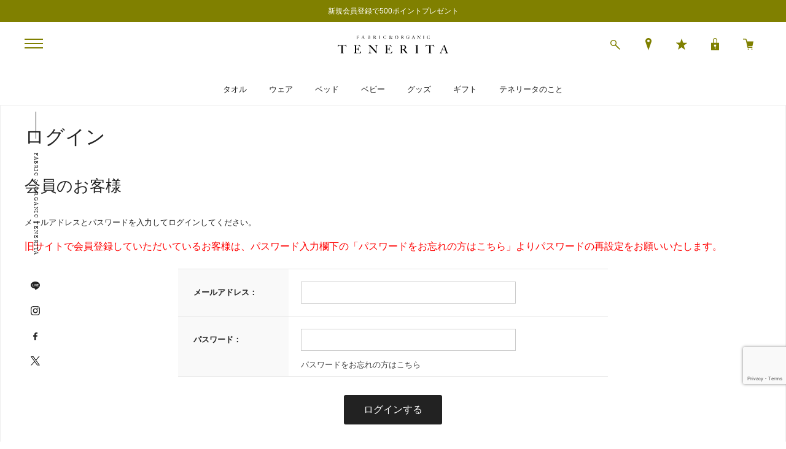

--- FILE ---
content_type: text/html; charset=utf-8
request_url: https://www.tenerita.com/shop/customer/bookmark.aspx?goods=111014911101510&crsirefo_hidden=93940c1b7b0f691b5e97da1eab7fbd31087673c9665be8bed3572de284dd8f32
body_size: 8373
content:
<!DOCTYPE html>
<html data-browse-mode="P" lang="ja" >
<head>
<meta charset="UTF-8">
<title>お気に入り｜オーガニックコットンタオル・ギフトのテネリータオンラインストア</title>



<meta name="description" content="テネリータ（TENERITA）オンラインストア｜今治産タオル、ルームウェア、ベビーウェア等の販売をしているテネリータのオンラインストア。テネリータは日本で初めてオーガニックコットンの国際認証を取得した本物のオーガニックコットンを使用。">
<meta name="keywords" content="タオル,ギフト,ルームウェア,パジャマ">
<meta name="robots" content="noindex">
<meta name="wwwroot" content="" />
<meta name="rooturl" content="https://www.tenerita.com" />
<meta name="viewport" content="width=1200">
<link rel="stylesheet" type="text/css" href="https://ajax.googleapis.com/ajax/libs/jqueryui/1.12.1/themes/ui-lightness/jquery-ui.min.css">
<link rel="stylesheet" type="text/css" href="https://maxcdn.bootstrapcdn.com/font-awesome/4.7.0/css/font-awesome.min.css">
<link rel="stylesheet" type="text/css" href="/css/sys/reset.css">
<link rel="stylesheet" type="text/css" href="/css/sys/base.css">
<link rel="stylesheet" type="text/css" href="/css/sys/base_form.css">
<link rel="stylesheet" type="text/css" href="/css/sys/base_misc.css">
<link rel="stylesheet" type="text/css" href="/css/sys/layout.css">
<link rel="stylesheet" type="text/css" href="/css/sys/block_common.css">
<link rel="stylesheet" type="text/css" href="/css/sys/block_customer.css">
<link rel="stylesheet" type="text/css" href="/css/sys/block_goods.css">
<link rel="stylesheet" type="text/css" href="/css/sys/block_order.css">
<link rel="stylesheet" type="text/css" href="/css/sys/block_misc.css">
<link rel="stylesheet" type="text/css" href="/css/sys/block_store.css">
<script src="https://ajax.googleapis.com/ajax/libs/jquery/3.5.1/jquery.min.js"></script>
<script src="https://ajax.googleapis.com/ajax/libs/jqueryui/1.12.1/jquery-ui.min.js"></script>
<script src="/lib/jquery.cookie.js"></script>
<script src="/lib/jquery.balloon.js"></script>
<script src="/lib/goods/jquery.tile.min.js"></script>
<script src="/lib/modernizr-custom.js"></script>
<script src="/js/sys/tmpl.js"></script>
<script src="/js/sys/msg.js"></script>
<script src="/js/sys/sys.js"></script>
<script src="/js/sys/common.js"></script>
<script src="/js/sys/search_suggest.js"></script>
<script src="/js/sys/ui.js"></script>

<!-- Google Tag Manager -->
<script>(function(w,d,s,l,i){w[l]=w[l]||[];w[l].push({'gtm.start':
new Date().getTime(),event:'gtm.js'});var f=d.getElementsByTagName(s)[0],
j=d.createElement(s),dl=l!='dataLayer'?'&l='+l:'';j.async=true;j.src=
'https://www.googletagmanager.com/gtm.js?id='+i+dl;f.parentNode.insertBefore(j,f);
})(window,document,'script','dataLayer','GTM-K4372MB');</script>
<!-- End Google Tag Manager -->

<link rel="stylesheet" href="https://use.typekit.net/cvf0klo.css">
<link rel="stylesheet" type="text/css" href="/lib/slick.css">
<link rel="stylesheet" type="text/css" href="/css/usr/base.css?20240318">
<link rel="stylesheet" type="text/css" href="/css/usr/layout.css">
<link rel="stylesheet" type="text/css" href="/css/usr/block.css?20250430">
<link rel="stylesheet" type="text/css" href="/css/usr/user.css?2022816">
<script src="/lib/slick.min.js"></script>
<script src="/js/usr/tmpl.js"></script>
<script src="/js/usr/msg.js"></script>
<script src="/js/usr/user.js?210928"></script>
<script src="/lib/lazysizes.min.js"></script>
<script src="/lib/textOverflow.js"></script>
<link rel="SHORTCUT ICON" href="/favicon.ico">

<!-- Global site tag (gtag.js) - Google Analytics -->
<script async src="https://www.googletagmanager.com/gtag/js?id=G-P6QC3BD618"></script><script>
  const tracking_code = "G-P6QC3BD618";
  window.dataLayer = window.dataLayer || [];
  function gtag(){dataLayer.push(arguments);}
  gtag('js', new Date()); window.addEventListener('DOMContentLoaded', function(){
  var mailDom = document.getElementsByName('uid');
  var pwdDom = document.getElementsByName('pwd');
  var certDom = document.getElementsByName('cert_key');  if(!((mailDom.length > 0 && pwdDom.length > 0) || certDom.length > 0)) {
    gtag('config', tracking_code);
  }
  else{
   gtag('config', tracking_code, { send_page_view: false });
}  if(!(location.href.includes('customer/menu.aspx') || location.href.includes('order/dest.aspx') || location.href.includes('order/make_estimate.aspx'))) {
    gtag('config', tracking_code);
  }
  else{
   gtag('config', tracking_code, { send_page_view: false });
} });</script>

<script type="application/ld+json">
{
  "@context": "https://schema.org",
  "@graph": [
    {
      "@type": "Organization",
      "@id": "https://www.tenerita.com/shop/default.aspx#organization",
      "name": "TENERITA",
      "legalName": "リコヴィータ株式会社",
      "url": "https://www.tenerita.com/shop/default.aspx",
      "logo": {
        "@type": "ImageObject",
        "url": "https://www.tenerita.com/common/images/logo_black.svg",
        "width": 250,
        "height": 60
      },
      "sameAs": [
        "https://www.instagram.com/tenerita_official/",
        "https://www.facebook.com/TENERITA/",
        "https://page.line.me/tenerita"
      ]
    },
    {
      "@type": "WebSite",
      "@id": "https://www.tenerita.com/shop/default.aspx#website",
      "url": "https://www.tenerita.com/shop/default.aspx",
      "name": "テネリータ公式サイト",
      "publisher": {
        "@id": "https://www.tenerita.com/shop/default.aspx#organization"
      },
      "potentialAction": {
        "@type": "SearchAction",
        "target": {
          "@type": "EntryPoint",
          "urlTemplate": "https://www.tenerita.com/shop/goods/search.aspx?keyword={search_term_string}"
        },
        "query-input": "required name=search_term_string"
      },
      "inLanguage": "ja",
      "description": "今治産タオル、ルームウエア、ベビーウエア等の販売をしているテネリータの公式オンラインストア。テネリータは日本で初めてオーガニックコットンの国際認証を取得した本物のオーガニックコットンを使用。"
    }
  ]
}
</script>


<!-- etm meta -->
<meta property="etm:device" content="desktop" />
<meta property="etm:page_type" content="" />
<meta property="etm:cart_item" content="[]" />
<meta property="etm:attr" content="" />


<script src="/js/sys/goods_ajax_bookmark.js"></script>
<script src="/js/sys/goods_ajax_quickview.js"></script>
<script>
(function(){
  'use strict';
  window.dataLayer = window.dataLayer || [];
  dataLayer.push({
    'etm_ga_virtualurl_login': '/shop/customer/login.aspx'
  });
})();
</script>




</head>
<body class="page-login" >

<!-- Google Tag Manager (noscript) -->
<noscript><iframe src="https://www.googletagmanager.com/ns.html?id=GTM-K4372MB"
height="0" width="0" style="display:none;visibility:hidden"></iframe></noscript>
<!-- End Google Tag Manager (noscript) -->




<div class="wrapper">
	
		
		
				<div class="block-header-bar">
  <ul>
<li><a href="https://www.tenerita.com/shop/customer/entryonetimepasswordsend.aspx">新規会員登録で500ポイントプレゼント</a></li>
<li><a href="https://www.tenerita.com/shop/e/eegift/">住所を知らなくても贈れるeギフト</a></li>
<li><a href="https://line.me/R/ti/p/%40715heccg">LINE公式アカウントにて最新情報配信中</a></li>
 </ul>
</div>
<header id="header" class="pane-header">

<script type="text/javascript">
window.AnyGift = {
   　productCode:window.location.pathname.split('/').filter(Boolean).pop().replace(/^g/, ''),
　　storeId: 'tenerita',
};
</script>
<script defer src="https://d1ioo46r7yo3cy.cloudfront.net/store.js"></script>

 <div id="header_menu"> <span class="at-icon"></span></div>
 <div class="block-header-logo"> <a class="block-header-logo--link" href="https://www.tenerita.com/shop/"><img class="lazyload block-header-logo--img" alt="sitelogo" src="/img/usr/lazyloading.png" data-src="/img/usr/common/sitelogo.svg"></a> </div>
 <div class="block-global-search">
  <!-- <p class=""block-global-search--searchdetail""><a class=""block-global-search--search-detail-link"" tabindex=""1"" href=""/shop//goods/search.aspx"">詳細検索はこちら</a></p>-->
   <form name="frmSearch" method="get" action="/shop/goods/search.aspx">
     <input type="hidden" name="search" value="x">
     <input class="block-global-search--keyword js-suggest-search" type="text" value="" tabindex="1" id="keyword" placeholder="何をお探しですか？" title="商品を検索する" name="keyword" data-suggest-submit="on" autocomplete="off">
     <button class="block-global-search--submit btn btn-default" type="submit" tabindex="1" name="search" value="search"></button>
   </form>
 </div>
 <div class="block-headernav">
   <ul class="block-headernav--item-list">
     <li class="block-headernav--item-list-shop"><a href="/shop/storelist/"><span class="block-headernav--item-list-icon"></span><span class="block-headernav--item-list-name">店舗</span></a></li>
     <li class="block-headernav--item-list-bookmark"><a href="/shop/customer/bookmark_guest.aspx"><span class="block-headernav--item-list-icon"></span><span class="block-headernav--item-list-name">お気に入り</span></a></li>
     <li class="block-headernav--item-list-login"><a href="https://www.tenerita.com/shop/customer/menu.aspx"><span class="block-headernav--item-list-icon"></span><span class="block-headernav--item-list-name">ログイン</span></a></li>
     <li class="block-headernav--item-list-cart"><a href="https://www.tenerita.com/shop/cart/cart.aspx"><span class="block-headernav--item-list-icon"></span><span class="block-headernav--cart-count js-cart-count"></span><span class="block-headernav--item-list-name">カート</span></a></li>
   </ul>
 </div></header>
<nav class="pane-globalnav">
 <div class="container">
   <div class="block-globalnav">
     <ul class="block-globalnav--item-list">
       <li> <a href="https://www.tenerita.com/shop/c/ctowel/">タオル</a> </li>
       <li> <a href="https://www.tenerita.com/shop/c/crmpajama/">ウェア</a> </li>
       <li> <a href="https://www.tenerita.com/shop/c/cbedline/">ベッド</a> </li>
       <li> <a href="https://www.tenerita.com/shop/c/cbaby/">ベビー</a> </li>
       <li> <a href="https://www.tenerita.com/shop/c/cgoods/">グッズ</a> </li>
       <li> <a href="https://www.tenerita.com/shop/c/cgiftset/">ギフト</a> </li>
       <li> <a href="https://www.tenerita.com/shop/pg/1letter0001/">テネリータのこと</a></li>
     </ul>
   </div>
 </div>
</nav>

				
					<div id="menu_view">
  <div class="block-header-menu-list--close"></div>
  <div class="menu_inner">
    <div>
      <div class="block-header-menu-list--category">
        <h2>アイテムから探す</h2>
        <ul class="block-header-menu-list--category-tree at-level1">
          <li><a href="/shop/c/ctowel/"><span class="block-header-menu-list--category-name">タオル</span></a><span class="tree-acc js-tree-acc"></span>
            <ul class="block-header-menu-list--category-tree at-level2">
              <li><a href="/shop/c/cbathtwl/">バスタオル</a></li>
            <!--  <li><a href="/shop/c/cbathshor/">バスタオルショート</a></li> -->
              <li><a href="/shop/c/cbathface/">フェイスタオル</a></li>
              <li><a href="/shop/c/cbathhand/">ハンドタオル</a></li>
              <li><a href="/shop/c/cbathhkc/">ハンカチ</a></li>
            </ul>
          </li>
          <li><a href="/shop/c/cbedline/"></span><span class="block-header-menu-list--category-name">ベッド</span></a><span class="tree-acc js-tree-acc"></span>
            <ul class="block-header-menu-list--category-tree at-level2">
              <li><a href="/shop/c/cbedsingl/">シングルケット</a></li>
              <li><a href="/shop/c/cbedhalf/">ハーフケット</a></li>
              <li><a href="/shop/c/cbedquart/">クォーターケット</a></li>
              <li><a href="/shop/c/cbedmulti/">マルチケット</a></li>
            </ul>
          </li>
          <li><a href="/shop/c/crmpajama/"><span class="block-header-menu-list--category-name">ウェア</span></a><span class="tree-acc js-tree-acc"></span>
            <ul class="block-header-menu-list--category-tree at-level2">
              <li><a href="/shop/c/crppajama/">パジャマ</a></li>
              <li><a href="/shop/c/crproom/">ルームウェア</a></li>
              <li><a href="/shop/c/cbathrobe/">バスローブ</a></li>
            </ul>
          </li>
          <li><a href="/shop/c/cbaby/"><span class="block-header-menu-list--category-name">ベビー</span></a><span class="tree-acc js-tree-acc"></span>
            <ul class="block-header-menu-list--category-tree at-level2">
              <li><a href="/shop/c/cbabybib/">スタイ</a></li>
              <li><a href="/shop/c/cbabyrobe/">バスローブ</a></li>
              <li><a href="/shop/r/rbabygood/">グッズ</a></li>
              <li><a href="/shop/r/rbabygift/">ギフトセット</a></li>
            </ul>
          </li>
          <li><a href="/shop/c/cgoods/"><span class="block-header-menu-list--category-name">グッズ</span></a><span class="tree-acc js-tree-acc"></span>
            <ul class="block-header-menu-list--category-tree at-level2">
              <li><a href="/shop/c/cgdbath/">バスグッズ</a></li>
              <li><a href="/shop/c/cgdbedliv/">ベッド＆リビンググッズ</a></li>
              <li><a href="/shop/c/cgdcare/">ケアグッズ</a></li>
              <li><a href="/shop/c/cgdother/">その他</a></li>
            </ul>
          </li>
          <li><a href="/shop/c/cgiftset/"><span class="block-header-menu-list--category-name">ギフト</span></a><span class="tree-acc js-tree-acc"></span>
            <ul class="block-header-menu-list--category-tree at-level2">
            <li><a href="/shop/e/escene/">シーンから選ぶ</a></li>
            <li><a href="/shop/e/ebudget/">ご予算から選ぶ</a></li>
            </ul>
          </li>
        </ul>
      </div>      


       <ul class="block-header-menu-list--menu-banner">
          <li><a href="/shop/e/e25xmas/"><img src="/img/usr/lazyloading.png" data-src="/img/usr/top/xmas.jpg" alt="xmasバナー" class="lazyload"></a></li>
        </ul>

        

      <div class="block-header-menu-list--nav">
        <ul>
        <li><a href="/shop/e/earrival/">新着アイテム</a></li>
          <li><a href="/shop/c/coutlet/">アウトレット（会員限定）</a></li>
          <!--<li><a href="/shop/pages/standardseries.aspx">定番シリーズ</a></li>-->
          <!--<li><a href="/shop/e/elimited/">オンライン限定</a></li>-->
        
        </ul>
      </div>
      <div class="block-header-menu-list--menu">
        <ul class="block-header-menu-list--menu-txt-link">
          <li><a href="/shop/customer/menu.aspx">ログイン</a></li>
          <li><a href="/shop/customer/entry.aspx">新規会員登録</a></li>
          <li><a href="/shop/customer/bookmark_guest.aspx">お気に入り</a></li>
          <li><a href="/shop/pages/history.aspx">閲覧履歴</a></li>
        </ul>
        </div>
        <div class="block-header-menu-list--menu">
        <ul class="block-header-menu-list--menu-txt-link">
          <li><a href="/shop/storelist/">店舗一覧</a></li>
          <li><a href="/shop/topic/topicdetaillist.aspx?category=0">お知らせ</a></li>
          <li><a href="https://www.tenerita.com/shop/pc/0letter/">レター</a></li>
        </ul>
        </div>
         <div class="block-header-menu-list--menu">
         <ul class="block-header-menu-list--menu-txt-link">
          <li><a href="/shop/pages/guide.aspx">ご利用案内</a></li>
          <li><a href="/shop/e/edelivery/">発送日について</a></li>
          <li><a href="/shop/pages/guide.aspx#block_freepage_guide_gift">ギフトラッピング・熨斗について</a></li>
          <li><a href="/shop/pages/howtoorder.aspx">刺繍のご注文方法</a></li>
          <li><a href="/shop/pages/faq.aspx">よくあるご質問</a></li>
          <li><a href="/shop/pages/suppliers.aspx">お問い合わせ</a></li>
      </ul>
      </div>
       <div class="block-header-menu-list--menu">
        <ul class="block-header-menu-list--menu-txt-link">
          <li><a href="https://riccovita.co.jp/">会社案内</a></li>
          <li><a href="/shop/pages/press.aspx">プレス</a></li>
          <li><a href="/shop/pages/recruit.aspx">採用情報</a></li>
          <li><a href="/shop/pages/privacy.aspx">プライバシーポリシー</a></li>
          <li><a href="/shop/pages/legal.aspx">特定商取引法に基づく表記</a></li>
          <li><a href="https://www.kowa.co.jp/index.html" target="_blank">興和グループホームページ</a></li>
        </ul>
        </div>
    <!--    <ul class="block-header-menu-list--menu-banner">
          <li><a href="/shop/e/ecamy/"><img src="/img/usr/lazyloading.png" data-src="/img/usr/banner/banner01.png" alt="極上仕上げ超甘撚りタオル" class="lazyload"></a></li>
          <li><a href="/shop/e/epilejs/"><img src="/img/usr/lazyloading.png" data-src="/img/usr/banner/banner02.png" alt="パイルジャージのルームウェア" class="lazyload"></a></li>
        </ul> -->
    </div>
  </div>
</div>
<!-- #menu_view -->
<ul class="block-header--sns">
  <li class="block-header-menu-list--menu-sns-txt">FABRIC &amp; ORGANIC TENERITA</li>
  <li class="block-header-menu-list--menu-sns-line"><a href="https://lin.ee/mFPIuqg" target="_blank"><img src="/img/usr/lazyloading.png" data-src="/img/usr/common/ico_line_b.svg" alt="LINE" class="lazyload"></a></li>
  <li class="block-header-menu-list--menu-sns-instagram"><a href="https://www.instagram.com/tenerita_official/" target="_blank"><img src="/img/usr/lazyloading.png" data-src="/img/usr/common/ico_instagram_b.svg" alt="Instagram" class="lazyload"></a></li>
  <li class="block-header-menu-list--menu-sns-facebook"><a href="https://www.facebook.com/tenerita.official" target="_blank"><img src="/img/usr/lazyloading.png" data-src="/img/usr/common/ico_facebook_b.svg" alt="FaceBook" class="lazyload"></a></li>
  <li class="block-header-menu-list--menu-sns-twitter"><a href="https://twitter.com/tenerita" target="_blank"><img src="/img/usr/lazyloading.png" data-src="/img/usr/common/ico_twitter_b.svg" alt="Twitter" class="lazyload"></a></li>
</ul>
<!-- .block-header--sns -->

				
		
	
	
<div class="pane-order-contents">
<div class="container">
<main class="pane-main">
<div class="block-login">
<h1>ログイン</h1>

	<div class="block-login--body">

		<div class="block-login--member">
			<div class="block-login--member-body">
				<div class="block-login--member-frame">
					<h2 class="common_headline2_area_">
						<span>会員のお客様</span>
					</h2>
					<div class="block-login--member-message">メールアドレスとパスワードを入力してログインしてください。</div>
					<form method="post" action="/shop/customer/bookmark.aspx?goods=111014911101510&crsirefo_hidden=93940c1b7b0f691b5e97da1eab7fbd31087673c9665be8bed3572de284dd8f32">
					<span style="font-size: medium"><font color="red">旧サイトで会員登録していただいているお客様は、パスワード入力欄下の「パスワードをお忘れの方はこちら」よりパスワードの再設定をお願いいたします。</font></span>
					<div class="fieldset block-login--input-items">
						<div class="form-group block-login--uid">
							<div class="form-label"><label class="control-label">メールアドレス：</label></div>
								<div class="form-control">

								<input type="text" name="uid" value="" id="login_uid" size="30" maxlength="100" tabindex="1" onBlur="ecblib.common.strConvert(this, false);">

							</div>
						</div>
						<div class="form-group block-login--pwd">
							<div class="form-label"><label class="control-label">パスワード：</label></div>
							<div class="form-control">
								<input type="password" name="pwd" value="" id="login_pwd" size="20" maxlength="20" tabindex="1" autocomplete="off">
								<div class="block-login--ask-password help-block"><span style="font-size: small"><a href="/shop/customer/askpass.aspx">パスワードをお忘れの方はこちら</a></span></div>
							</div>
						</div>
					</div>
					<div class="action-buttons">
						
						<script src="https://www.google.com/recaptcha/api.js?render=6LdG5R4hAAAAAIlrKMzaPnwkZz6_R5cnSA8x-rp5" id="recaptcha-lib"></script>
						<script language="JavaScript" type="text/javascript" src="/js/sys/recaptcha.js"></script>
						<script>
							ecblib.recaptcha.SetAction();
							ecblib.recaptcha.ReCaptchaExecuteAndSetToken();
						</script>
						
						<div class="action">
							<input class="btn btn-primary block-login--login" type="submit" name="order" value="ログインする" tabindex="1">
							<input name="crsirefo_hidden" type="hidden" value="93940c1b7b0f691b5e97da1eab7fbd31087673c9665be8bed3572de284dd8f32">
						</div>
					</div>

					</form>
				</div>

			</div>
		</div>

		<div class="block-login--first-time">
			<h2 class="block-login--first-time-header">
				<span class="block-login--first-time-title">初めてご利用の方・会員以外の方</span>
			</h2>
			<div class="block-login--first-time-body">

				<div class="block-login--first-time-message">初めてご利用のお客様は、こちらから会員登録を行って下さい。<br>メールアドレスとパスワードを登録しておくと便利にお買い物ができるようになります。</div>

<form method="post" action="/shop/customer/entry.aspx">
<div class="action-buttons">
	<div class="action">

	<input class="btn btn-primary block-login--entry" type="submit" name="order" value="新規会員登録" tabindex="1">

	</div>
</div>
</form>



				

			</div>
		</div>
</div>


<script type="text/javascript" language="JavaScript">
<!--//
jQuery("#login_uid").ready(function(){
    jQuery("#login_uid").focus();
});
//-->
</script>
</div>
</main>
</div>
</div>
	
			
		<footer class="pane-footer">
			<div class="container">
				<p id="footer_pagetop" class="block-page-top"><a href="#"></a></p>
				<ul class="block-switcher">
	<li><a class="block-switcher--switch" href="?ismodesmartphone=on&amp;crsirefo_hidden=93940c1b7b0f691b5e97da1eab7fbd31087673c9665be8bed3572de284dd8f32&amp;goods=111014911101510"><i class="fa fa-mobile-phone"></i>スマートフォン</a></li><li><span class="block-switcher--current"><i class="fa fa-desktop"></i>PC</span></li>
</ul>

				
						<div class="block-footer--navigation">
  <div class="container">
    <div class="block-footer--navigation-image">
      <ul class="block-footer-sns">
        <li class="block-footer-sns-line"><a href="https://lin.ee/mFPIuqg" target="_blank"><img src="/img/usr/lazyloading.png" data-src="/img/usr/common/ico_line_w.svg" alt="LINE" class="lazyload"></a></li>
        <li class="block-footer-sns-instagram"><a href="https://www.instagram.com/tenerita_official/" target="_blank"><img src="/img/usr/lazyloading.png" data-src="/img/usr/common/ico_instagram_w.svg" alt="Instagram" class="lazyload"></a></li>
        <li class="block-footer-sns-facebook"><a href="https://www.facebook.com/tenerita.official" target="_blank"><img src="/img/usr/lazyloading.png" data-src="/img/usr/common/ico_facebook_w.svg" alt="FaceBook" class="lazyload"></a></li>
        <li class="block-footer-sns-twitter"><a href="https://twitter.com/tenerita" target="_blank"><img src="/img/usr/lazyloading.png" data-src="/img/usr/common/ico_twitter_w.svg?x" alt="Twitter" class="lazyload"></a></li>
      </ul>
      <div class="block-footer-bnr-logo"><img src="/img/usr/lazyloading.png" data-src="/img/usr/common/sitelogo_w.svg" alt="TENERITA" class="lazyload"></div>
      <div class="block-footer-bnr-tenerita"><img src="/img/usr/lazyloading.png" data-src="/img/usr/common/bnr_tenerita.png" alt="TENERITA" class="lazyload"></div>
    </div>
    <div class="block-footer--navigation-link">
      <div id="footernav" class="block-footernav">
     <h2>ショッピングガイド</h2>
        <ul class="block-footernav--item-list">
          <li><a href="/shop/pages/guide.aspx">ご利用案内</a></li>
          <li><a href="/shop/e/edelivery/">発送日について</a></li>
          <li><a href="/shop/e/ewrapping/">ギフトラッピング・熨斗について</a></li>
          <li><a href="/shop/pages/howtoorder.aspx">刺繍のご注文方法</a></li>
          <li><a href="/shop/pages/guide.aspx#block_freepage_guide_returns">交換・返品について</a></li>
          <li><a href="/shop/pages/faq.aspx">よくあるご質問</a></li>
          <li><a href="/shop/pages/suppliers.aspx">お問い合わせ</a></li>
        </ul>
     <h2>会社情報</h2>
        <ul class="block-footernav--item-list">
          <li><a href="https://riccovita.co.jp/">会社案内</a></li>
          <li><a href="/shop/pages/press.aspx">プレス</a></li>
          <li><a href="/shop/pages/recruit.aspx">採用情報</a></li>
          <li><a href="/shop/pages/privacy.aspx">プライバシーポリシー</a></li>
          <li><a href="/shop/pages/legal.aspx">特定商取引法に基づく表記</a></li>
          <li><a href="https://www.kowa.co.jp/index.html" target="_blank">興和グループホームページ</a></li>
        </ul>
        <ul class="block-footernav--item-list">
          <li><a href="https://www.rakuten.co.jp/tenerita-maison/" target="_blank">楽天ストア</a></li>
        </ul>
      </div>
      <p id="copyright" class="block-copyright"><span class="block-footer-logo-kowa"><img src="/img/usr/lazyloading.png" data-src="/img/usr/common/logo_kowa.png" alt="Kowa" class="lazyload"></span>リコヴィータ株式会社は、地球と未来を考える興和グループの一員です。<br>
        Copyright &#169; riccovita, All Rights Reserved.</p>
    </div>
  </div>
</div>

				
			</div>
		</footer>
	
</div>
<!-- ReviCo Tag Start -->
<div id="revico-review-tagmanager" class="revico-tagmanager" data-revico-tenantid="ba58bbf3-7439-45d6-87ca-be4c650f9950" data-revico-tagmanager-code="PC-ReviCo"></div>
<script type="text/javascript" charset="UTF-8" src="https://show.revico.jp/providejs/tagmanager.js" defer></script>
<!-- ReviCo Tag End -->
</body>
</html>


--- FILE ---
content_type: text/html; charset=utf-8
request_url: https://www.google.com/recaptcha/api2/anchor?ar=1&k=6LdG5R4hAAAAAIlrKMzaPnwkZz6_R5cnSA8x-rp5&co=aHR0cHM6Ly93d3cudGVuZXJpdGEuY29tOjQ0Mw..&hl=en&v=naPR4A6FAh-yZLuCX253WaZq&size=invisible&anchor-ms=20000&execute-ms=15000&cb=5i6lx7b7lr51
body_size: 45205
content:
<!DOCTYPE HTML><html dir="ltr" lang="en"><head><meta http-equiv="Content-Type" content="text/html; charset=UTF-8">
<meta http-equiv="X-UA-Compatible" content="IE=edge">
<title>reCAPTCHA</title>
<style type="text/css">
/* cyrillic-ext */
@font-face {
  font-family: 'Roboto';
  font-style: normal;
  font-weight: 400;
  src: url(//fonts.gstatic.com/s/roboto/v18/KFOmCnqEu92Fr1Mu72xKKTU1Kvnz.woff2) format('woff2');
  unicode-range: U+0460-052F, U+1C80-1C8A, U+20B4, U+2DE0-2DFF, U+A640-A69F, U+FE2E-FE2F;
}
/* cyrillic */
@font-face {
  font-family: 'Roboto';
  font-style: normal;
  font-weight: 400;
  src: url(//fonts.gstatic.com/s/roboto/v18/KFOmCnqEu92Fr1Mu5mxKKTU1Kvnz.woff2) format('woff2');
  unicode-range: U+0301, U+0400-045F, U+0490-0491, U+04B0-04B1, U+2116;
}
/* greek-ext */
@font-face {
  font-family: 'Roboto';
  font-style: normal;
  font-weight: 400;
  src: url(//fonts.gstatic.com/s/roboto/v18/KFOmCnqEu92Fr1Mu7mxKKTU1Kvnz.woff2) format('woff2');
  unicode-range: U+1F00-1FFF;
}
/* greek */
@font-face {
  font-family: 'Roboto';
  font-style: normal;
  font-weight: 400;
  src: url(//fonts.gstatic.com/s/roboto/v18/KFOmCnqEu92Fr1Mu4WxKKTU1Kvnz.woff2) format('woff2');
  unicode-range: U+0370-0377, U+037A-037F, U+0384-038A, U+038C, U+038E-03A1, U+03A3-03FF;
}
/* vietnamese */
@font-face {
  font-family: 'Roboto';
  font-style: normal;
  font-weight: 400;
  src: url(//fonts.gstatic.com/s/roboto/v18/KFOmCnqEu92Fr1Mu7WxKKTU1Kvnz.woff2) format('woff2');
  unicode-range: U+0102-0103, U+0110-0111, U+0128-0129, U+0168-0169, U+01A0-01A1, U+01AF-01B0, U+0300-0301, U+0303-0304, U+0308-0309, U+0323, U+0329, U+1EA0-1EF9, U+20AB;
}
/* latin-ext */
@font-face {
  font-family: 'Roboto';
  font-style: normal;
  font-weight: 400;
  src: url(//fonts.gstatic.com/s/roboto/v18/KFOmCnqEu92Fr1Mu7GxKKTU1Kvnz.woff2) format('woff2');
  unicode-range: U+0100-02BA, U+02BD-02C5, U+02C7-02CC, U+02CE-02D7, U+02DD-02FF, U+0304, U+0308, U+0329, U+1D00-1DBF, U+1E00-1E9F, U+1EF2-1EFF, U+2020, U+20A0-20AB, U+20AD-20C0, U+2113, U+2C60-2C7F, U+A720-A7FF;
}
/* latin */
@font-face {
  font-family: 'Roboto';
  font-style: normal;
  font-weight: 400;
  src: url(//fonts.gstatic.com/s/roboto/v18/KFOmCnqEu92Fr1Mu4mxKKTU1Kg.woff2) format('woff2');
  unicode-range: U+0000-00FF, U+0131, U+0152-0153, U+02BB-02BC, U+02C6, U+02DA, U+02DC, U+0304, U+0308, U+0329, U+2000-206F, U+20AC, U+2122, U+2191, U+2193, U+2212, U+2215, U+FEFF, U+FFFD;
}
/* cyrillic-ext */
@font-face {
  font-family: 'Roboto';
  font-style: normal;
  font-weight: 500;
  src: url(//fonts.gstatic.com/s/roboto/v18/KFOlCnqEu92Fr1MmEU9fCRc4AMP6lbBP.woff2) format('woff2');
  unicode-range: U+0460-052F, U+1C80-1C8A, U+20B4, U+2DE0-2DFF, U+A640-A69F, U+FE2E-FE2F;
}
/* cyrillic */
@font-face {
  font-family: 'Roboto';
  font-style: normal;
  font-weight: 500;
  src: url(//fonts.gstatic.com/s/roboto/v18/KFOlCnqEu92Fr1MmEU9fABc4AMP6lbBP.woff2) format('woff2');
  unicode-range: U+0301, U+0400-045F, U+0490-0491, U+04B0-04B1, U+2116;
}
/* greek-ext */
@font-face {
  font-family: 'Roboto';
  font-style: normal;
  font-weight: 500;
  src: url(//fonts.gstatic.com/s/roboto/v18/KFOlCnqEu92Fr1MmEU9fCBc4AMP6lbBP.woff2) format('woff2');
  unicode-range: U+1F00-1FFF;
}
/* greek */
@font-face {
  font-family: 'Roboto';
  font-style: normal;
  font-weight: 500;
  src: url(//fonts.gstatic.com/s/roboto/v18/KFOlCnqEu92Fr1MmEU9fBxc4AMP6lbBP.woff2) format('woff2');
  unicode-range: U+0370-0377, U+037A-037F, U+0384-038A, U+038C, U+038E-03A1, U+03A3-03FF;
}
/* vietnamese */
@font-face {
  font-family: 'Roboto';
  font-style: normal;
  font-weight: 500;
  src: url(//fonts.gstatic.com/s/roboto/v18/KFOlCnqEu92Fr1MmEU9fCxc4AMP6lbBP.woff2) format('woff2');
  unicode-range: U+0102-0103, U+0110-0111, U+0128-0129, U+0168-0169, U+01A0-01A1, U+01AF-01B0, U+0300-0301, U+0303-0304, U+0308-0309, U+0323, U+0329, U+1EA0-1EF9, U+20AB;
}
/* latin-ext */
@font-face {
  font-family: 'Roboto';
  font-style: normal;
  font-weight: 500;
  src: url(//fonts.gstatic.com/s/roboto/v18/KFOlCnqEu92Fr1MmEU9fChc4AMP6lbBP.woff2) format('woff2');
  unicode-range: U+0100-02BA, U+02BD-02C5, U+02C7-02CC, U+02CE-02D7, U+02DD-02FF, U+0304, U+0308, U+0329, U+1D00-1DBF, U+1E00-1E9F, U+1EF2-1EFF, U+2020, U+20A0-20AB, U+20AD-20C0, U+2113, U+2C60-2C7F, U+A720-A7FF;
}
/* latin */
@font-face {
  font-family: 'Roboto';
  font-style: normal;
  font-weight: 500;
  src: url(//fonts.gstatic.com/s/roboto/v18/KFOlCnqEu92Fr1MmEU9fBBc4AMP6lQ.woff2) format('woff2');
  unicode-range: U+0000-00FF, U+0131, U+0152-0153, U+02BB-02BC, U+02C6, U+02DA, U+02DC, U+0304, U+0308, U+0329, U+2000-206F, U+20AC, U+2122, U+2191, U+2193, U+2212, U+2215, U+FEFF, U+FFFD;
}
/* cyrillic-ext */
@font-face {
  font-family: 'Roboto';
  font-style: normal;
  font-weight: 900;
  src: url(//fonts.gstatic.com/s/roboto/v18/KFOlCnqEu92Fr1MmYUtfCRc4AMP6lbBP.woff2) format('woff2');
  unicode-range: U+0460-052F, U+1C80-1C8A, U+20B4, U+2DE0-2DFF, U+A640-A69F, U+FE2E-FE2F;
}
/* cyrillic */
@font-face {
  font-family: 'Roboto';
  font-style: normal;
  font-weight: 900;
  src: url(//fonts.gstatic.com/s/roboto/v18/KFOlCnqEu92Fr1MmYUtfABc4AMP6lbBP.woff2) format('woff2');
  unicode-range: U+0301, U+0400-045F, U+0490-0491, U+04B0-04B1, U+2116;
}
/* greek-ext */
@font-face {
  font-family: 'Roboto';
  font-style: normal;
  font-weight: 900;
  src: url(//fonts.gstatic.com/s/roboto/v18/KFOlCnqEu92Fr1MmYUtfCBc4AMP6lbBP.woff2) format('woff2');
  unicode-range: U+1F00-1FFF;
}
/* greek */
@font-face {
  font-family: 'Roboto';
  font-style: normal;
  font-weight: 900;
  src: url(//fonts.gstatic.com/s/roboto/v18/KFOlCnqEu92Fr1MmYUtfBxc4AMP6lbBP.woff2) format('woff2');
  unicode-range: U+0370-0377, U+037A-037F, U+0384-038A, U+038C, U+038E-03A1, U+03A3-03FF;
}
/* vietnamese */
@font-face {
  font-family: 'Roboto';
  font-style: normal;
  font-weight: 900;
  src: url(//fonts.gstatic.com/s/roboto/v18/KFOlCnqEu92Fr1MmYUtfCxc4AMP6lbBP.woff2) format('woff2');
  unicode-range: U+0102-0103, U+0110-0111, U+0128-0129, U+0168-0169, U+01A0-01A1, U+01AF-01B0, U+0300-0301, U+0303-0304, U+0308-0309, U+0323, U+0329, U+1EA0-1EF9, U+20AB;
}
/* latin-ext */
@font-face {
  font-family: 'Roboto';
  font-style: normal;
  font-weight: 900;
  src: url(//fonts.gstatic.com/s/roboto/v18/KFOlCnqEu92Fr1MmYUtfChc4AMP6lbBP.woff2) format('woff2');
  unicode-range: U+0100-02BA, U+02BD-02C5, U+02C7-02CC, U+02CE-02D7, U+02DD-02FF, U+0304, U+0308, U+0329, U+1D00-1DBF, U+1E00-1E9F, U+1EF2-1EFF, U+2020, U+20A0-20AB, U+20AD-20C0, U+2113, U+2C60-2C7F, U+A720-A7FF;
}
/* latin */
@font-face {
  font-family: 'Roboto';
  font-style: normal;
  font-weight: 900;
  src: url(//fonts.gstatic.com/s/roboto/v18/KFOlCnqEu92Fr1MmYUtfBBc4AMP6lQ.woff2) format('woff2');
  unicode-range: U+0000-00FF, U+0131, U+0152-0153, U+02BB-02BC, U+02C6, U+02DA, U+02DC, U+0304, U+0308, U+0329, U+2000-206F, U+20AC, U+2122, U+2191, U+2193, U+2212, U+2215, U+FEFF, U+FFFD;
}

</style>
<link rel="stylesheet" type="text/css" href="https://www.gstatic.com/recaptcha/releases/naPR4A6FAh-yZLuCX253WaZq/styles__ltr.css">
<script nonce="kiEkmvrZZy5IJHIERJE3bA" type="text/javascript">window['__recaptcha_api'] = 'https://www.google.com/recaptcha/api2/';</script>
<script type="text/javascript" src="https://www.gstatic.com/recaptcha/releases/naPR4A6FAh-yZLuCX253WaZq/recaptcha__en.js" nonce="kiEkmvrZZy5IJHIERJE3bA">
      
    </script></head>
<body><div id="rc-anchor-alert" class="rc-anchor-alert"></div>
<input type="hidden" id="recaptcha-token" value="[base64]">
<script type="text/javascript" nonce="kiEkmvrZZy5IJHIERJE3bA">
      recaptcha.anchor.Main.init("[\x22ainput\x22,[\x22bgdata\x22,\x22\x22,\[base64]/[base64]/[base64]/eihOLHUpOkYoTiwwLFt3LDIxLG1dKSxwKHUsZmFsc2UsTixmYWxzZSl9Y2F0Y2goYil7ayhOLDI5MCk/[base64]/[base64]/Sy5MKCk6Sy5UKSxoKS1LLlQsYj4+MTQpPjAsSy51JiYoSy51Xj0oSy5vKzE+PjIpKihiPDwyKSksSy5vKSsxPj4yIT0wfHxLLlYsbXx8ZClLLko9MCxLLlQ9aDtpZighZClyZXR1cm4gZmFsc2U7aWYoaC1LLkg8KEsuTj5LLkYmJihLLkY9Sy5OKSxLLk4tKE4/MjU1Ono/NToyKSkpcmV0dXJuIGZhbHNlO3JldHVybiEoSy52PSh0KEssMjY3LChOPWsoSywoSy50TD11LHo/NDcyOjI2NykpLEsuQSkpLEsuUC5wdXNoKFtKRCxOLHo/[base64]/[base64]/bmV3IFhbZl0oQlswXSk6Vz09Mj9uZXcgWFtmXShCWzBdLEJbMV0pOlc9PTM/bmV3IFhbZl0oQlswXSxCWzFdLEJbMl0pOlc9PTQ/[base64]/[base64]/[base64]/[base64]/[base64]\\u003d\\u003d\x22,\[base64]\\u003d\\u003d\x22,\[base64]/[base64]/[base64]/CiHTCiTEww5rDmBxrwr3DhcK/wpzCp8KqSsOiwpzCmkTCpmDCn2FEw5PDjnrCisKuAnY5UMOgw5DDkAh9NT3Dm8O+HMKRwovDhyTDtsOBK8OUOXJVRcOWV8OgbA4yXsOcIMKQwoHCiMKIwpvDvQRlw6RHw6/DrMOpOMKfcsK+DcOOPcOkZ8K7w5XDvX3CgmXDum5uLMKMw5zCk8Oewp7Du8KwQ8O5woPDt2s7NjrCoA3DmxNzA8KSw5bDihDDt3Y+LMO1wqtfwq12UhTCvks5bcKkwp3Ci8Osw7tae8KvF8K4w7xfwoc/wqHDhMKqwo0Nc1zCocKowpg0woMSD8OLZMKxw6zDmBErXcOQGcKiw4HDvMOBRCp+w5PDjQnDpzXCnSlkBEMpAAbDj8OMIxQDwq3Cvl3Ci17CnMKmworDt8KQbT/CtDHChDNXTGvCqVDCsAbCrMOlBw/DtcKTw57DpXBWw6FBw6LCtATChcKCLMO4w4jDssOVwqPCqgVbw7TDuA1Bw6DCtsOQwrLCsF1iwo7CvW/CrcKIB8K6wpHChU8FwqhCaHrCl8KMwpocwrdHSXVyw5LDuFtxwp1qwpXDpzMpIhhaw5ECwpnCoX0Iw7l0w4PDrljDvMKGTcOdw63DqcKiQcOew64JacKOwpZDwoEyw4LDvsKaLGMswprCtMO/woM5w4TCmSfDpcKHGBrDjjJuwrzCiMKcw79nwodsasKzSj5VYU1hKcK5KsK/wqk8WjjCgcO4UV3CmcOfwq7Dm8K0w48yTMO3CMKzJcO/QGEWw7xyMw/CosK2w7ZTw6UnSCZywonDhTnDu8ODw61Ywo1ORsOBNsO8wrofw44vwqXDgjjDtMKcGTFEw4LDrjLCmDDCvkDDqmTDgifDrMOIwoNhWsO1DmBVLcKkQMKcTDp5GRnCuyLDnsOkw6zChH1/wpoOZUZvw5Ycwrh+wrHChGLCkm5Xw59ETFnCrcKhw7HDjsOXHmx3W8KJEiQswq15asOIBsOrW8KJwoRkw7DDp8K1w6MMw4pdfMKkw7DCsUDDqDhIw5/[base64]/CtXRuwqU4wr3CgAkReiICRVjCisOiY8KVewYBw5FNbsKPwqo5UsOqwpo6w7HDgVNSWsKiMnNtJMOgXm/[base64]/[base64]/CpQdEwrEFwr3CkifDjcOZw5Rpw7ICw74NVSXDmcOwwq9/WEhHwpbChybChcOKCsOTU8OUwrDCrTRVNwNDdB/CtXTDtw7Dk2TDjXkIZyEfZMKrFBXCvE/CsSnDoMKfw5HDgsOvCsKOwpouEMOtGsO+w4LCpUjChzZBFMK7wpcxKkBidEsNOMOoYGTDhcOew7EBw7ZvwrR5HifDqzXCr8OUwo/DqnpIwpLDiVhlw5PDoUDDigh/PjjDkMKsw6/CssKlw75Dw4nDmQ/[base64]/Dj1Vw59xLsOzw73DrgvDisO0w6QSwrxHIsKACcK2UDDDpcKZwpXCo3gpSXlhw5tpD8Ksw5LChMOQQkVBw41mPMOUVH/DgcKJwot3A8ObLUPDtsKuWMKCdVt+f8KIFXBELz5uwrrDgcKEJsKIwo9ZYybClW/CgcK1aTkQwqUWOsOmbznDkcKqcx5mwpXDhMKHCxBSF8KNw4FPCTIhH8KcWw3Dul3DrRxEd37DjyYkw45TwqAqKRsrZm3DgsOgwolLacO6DFVLNsKBQWZnwow0wpvDqEgEX07DrCjDh8KeLMKIw6TDslgyT8O6wq5qUcKoBR3Du3gkP3I4N1/CqMOOw6rDucKHwrTDo8OHRMKBX0oAw6PCoUBjwqoaTMKUTnXDnMKWwpLChsOdw4rCrsOdLcKOI8O0w4bCh3bClMKgw7IWTltxwozDpsOrccOLFsK/HMK9wpwuDUw0YRxka3fDuRPDqH3Cv8KJwpvCh2rCmMO8HcKXZcOdGjQJwpYxGF0nwpIXwr/Cr8Oiwp43b2/DvsOBwr/CjUvDgcOHwo9jRcKjwqVABcOyZwTCgSlBwqw/ZkHDozzCuTrCqsOpMcOBVnvDnMKww6/DoG5ywpvDj8OEwobDpcOyBsO2egt5GsO4w61uOibCm1zCkUPDtcO4CVgawpxJfT9RXcK/wrjDrsOzcn7Cmi8jdRskNGzDn2FVATzDigvDsBB4QR3DrsKBw7/DlsKWwpjDlmNJw6PCjcKiwrUIGsOqYcKOw6wLw6omwpbDoMOXwoUFGQJTDMKlfjlPw7hRw4U0aDcDNgvDq3HDuMKRwp5/ZWwJwpjDt8ONw6oqwqfCn8OkwqBHGcOEWGnCljwPT0zDnXzDucOfwo4Mwr5KEShwwqrCgxR/fER6YsKfw4LDnk3Ck8OkHcOpMzRLf3DCvk7Cj8OWw57CjG7CkMKpOMOzwqYOw4jCqcOdw7JuSMKlH8ORwrfCqQ00UEXDjhvDvXfDscKRJcOTMyp6w5ZJDnjCk8KtCcKHw4ETwq8sw7c6wrLCiMOUwrrDlTohCVrCkMO2w6bCsMKMw7nDriE/w4xxw47CrCfCrcKOJMKnw4fDgMKcAMOYU2ADBsO3wpDDsDDDhsOZdsKCw7xRwrI9wr3DiMOsw4/[base64]/[base64]/CnlTCrU1awqDDoMOpw6ZPw489EMODdMK8w6XDrjvCuF/[base64]/DrCNMA8KdKHJrJX5zLTQTw5vCicKWw5p7w69uaj0WR8KrwrJdw78bw5/CmAdawqzClUgzwpvCsRAdBCM2W0BefCNEw5E8S8O1a8KwBTbDgFLCgMKGw5M4SRvDtm9JwpXDucKhwrbDqcKow7TDl8OPw50rwq7CvybCuMO1TMOjwroww51bw6ENC8OZdBLDvQ50wp/Ds8K9ZQDCvCZ7w6MJGMOzwrbDsEXChcOfMiLDmsOnbmLDrMKyDwfCgmDCumgKMMOQw4QewrLCkhDCrcOowqnDosKONsOzwqUyw5zDnsOkwpsFw4jCrMKNNMKbw6YtBMK/QB0nwqHDg8O+w7weClzCvlvCoi8fWgBDw5bCg8OHwozCr8K/ScKDwoLCiHc7N8KCwrRkwozChsKrJRbCq8KKw5rCnzcuw5/CmA9Yw5w4AcKNw7ctGMOjRcKWIMO8AcOIw6fDpULCq8KtcEQNG2DDvcKfR8KtTCYjHChRw4dSwqMyKMOpw79hcjttYsOZa8OSwq7DvxHDi8KOwovCqRbCpi/DrMKbX8Ktw5lUB8KbccKXeUzDhMOOwpDDvU5awr/DhsKMXzzCpsK/wojCkVXDvMKqZkgfw41bLsOMwo4nw47DpzbDnWwvRcOvwqINPcKxJWbCsTFrw4fCg8O8Z8KnwqnCnxDDn8O8GznCoTvCrMOiFcOZAcO+wrPDkMO6A8OiwpLDncKcw4zCpAbDssOEFBJ0UErDungiwq0/w6Rpw7HDo2ILdcK1XcO3JsObwrAHf8OBwpHCoMKLAxbDoMKdw6xcCcOFZ25lwoF+OcOwYzo6XnkFw6ARRRZibcOwVMO3a8OMwpfCucOVw5J9woQVVMOhwqFKWE46wr/[base64]/w5JgBcKDwpErezTCikjCsDR1wrZvw6TCtB/CncOpw47DmBvDuWvCnCwqH8OtaMOnwqgqU2/[base64]/wpNDKRFRPcOxw4F8DXwNw5/CoFUEw6rDi8KOPsO5YFLDlVw1YGDDqEQEZsOFcMOncMK/w7vDucKFIjQmQcK0fi3DqsOBwpx+RUcbUcOZGgltwoXCscKEX8KxJMKqw6bCvMOXYcKTT8K4w5nCh8K7wpJzw6LCqVhwZSZ/asKPQsKUdFrDgcOCw6FBRhZJw5rClcKUaMKeCFTCksOLbCRwwrNHdcKGMsK2wr4Kw4NhFcOMw75RwrNhwqPCjsOMBmpbWcOrOBLCs3/ChsKwwqtBwqQMwqoLw43DvMO7w7TCuF7DlS/Dn8OldMKTNhpCYTjDpivDo8OICHljPylOPjnCoBdWJ2Myw5nDkMKLBsKMFSguw6LDnF/CiCHCj8Ofw4bClDkBbsOSwpUHCMKSQgXDnF7Cs8KKwoN8wr/DjUrClMKqSGsLw6fDvsOKSsOjNMOqwpTDvnfCl0N2DErCo8OBwoLDkcKQQGrDicOtwrnCg2R4GmDCqMK/QMKdEmrDosO2CcOPKQPDr8OCB8OQPCbDrcKaGsOEw5wgw71YwpPCrcO/[base64]/[base64]/Ct8OPZDJuWDIsw4ZqE1vDrsKJasKNwrwkwqHDscKdQW7DuHhiew0NKcKfw5PCjATCsMOEw6oBeXNgwrlFCMK8bsORwq88SH4uMMKawqo/QW4nN1LDtjPDncO/A8Oiw6AIw7BKQ8OSw5cVLMKRwo0CGTXDjsKGX8OPw5rDv8OCwrbCry7Dt8OPw4hUAMOfCcKOYQPCiQLCn8KHB0XDjMKBHMKiPUjDkMOwDR91w73DqcKWYMO+IUXCgA3DvcKYwrTDqGw9fCshwplGwokWw4vDrX7DhcOJwqrDlBkJCTgQwosMNQo/Iy3Cn8ObPsKVOUowBTnDl8KYI2PDoMKfW2vDiMO+fsOcwqMhwoIEcFHChMKGwqTCosOswrrDrMO8w4rCucOEwqfCuMOISsOSSyXCl3fCn8OOXMK/woMDTTFIFCnDmj48dWjCnD19w6MkYQtlBsKawrfDmMOSwojCoEDDlHTCrnteesKWSMKWwokPOkvDnEJ9w793woXCqmNWwqvClgzDrWM5axnDgwDDrRNWw592Y8K/d8KqKF/[base64]/Chw7CusORIcOLUgHCrzdBw7svDXnDt8OXWMKVAkF/YMKSEmtgwrMxw5/ChcOibBPCq1Ydw7zDlMOhwpYpwpXDvsO/wonDq0fDlQNTwprCi8Khw50GB2lHw6RTw4Uhw5vCh3d9WQTClXjDuRxpYiBtKMO4ayMJwplMeh1baSPDkXsHw5PDncK5w64THkrDtXc5wr5ewo7DqCVJXMKQNDRxwqklacO1w5UPw4LCj1stwofDjcOdJQ3DsQfDnG1DwosbKMKOw4Q/[base64]/DlMOcOMOXPcOQW8KHw6rDi8OXw7FFw6Utw6fCkXlAfx5dwpjDkMKCwrdNw74rY3kow5nDkEfDrcO3b0PDncKow4TCoRHCqVDDncKwNMOsYMOlZMKDwqBLwpR2TFbDi8O7d8O0UwxYQcKmKsK3wr/[base64]/DpMODfQh9IcOrwoQoZn/[base64]/ClxE8wonCrmXCgMKAw5Mfw6nCmkzCrAt3c20hMArCg8KjwpFewrvDviLDpMOawqY8w43DiMKdF8KyBcOcTh3CoSl7w6nCg8K5wqnDpMO2OsOVKz4hwrZ8HF3DgsOMwqpEw6DDo2zCuEvCksOQdMONw5kaw55weU7DrG/CmgphXTfCnlrCqcK3NzrCjlhRw6rCs8Kdw7TCtklbw7lTLFLChid3w5HDl8OxLsOdTwcbJGnCuyvCtcOIwrnDpcO1wonDtsOzwotgwrrCpMKkBkBmwpNJwprCsnHDisOHw6l8X8Otw7A4EsKHw7t9w4YwDXLDi8K3BsOWd8OcwpzDtcOMwp57fX1/wrbDoXxcFnrCn8OhChBrwpLDmsK+wq47c8OAGlhqPsK0O8O6woDCrsK/H8KKwpzDsMKPX8KSMMOGHDVdw4BMfxYzaMOgBQdaXgPCv8K5w5UCVS5pJcKCw5zCng8jdgEcJcK7w4fCpcOGwrTDncKIIsKmw4nDocK3d2DCrsOzw4/Ct8KMw59zU8OGwpDCgEzDrRPCu8OZwr/DsXPDq34QQ1tEwrREcsOOe8Kfwp5jw7puw6rDn8OCw4Zww4rDmnhYw60/bsOzJ27DkHlqw4Raw7duSTPCvgwYwoU5VcOjwrovL8OZwqEvw794bcKeA28UIcKGN8KnYXU9w6Bjb3jDncOSKMKqw6bCrgrDmWDCjcKaw7XDi0ZyRsOEw4PDrsOvcsOKw6lfwr/Dt8O/aMK5asO2w6rDvsOdNhEfwosAA8KbHMK0w5nDpsKkGBopUcOORcOow74WwpjDicOQA8O/[base64]/CqMOfJQDChzjChsOCcMO/w5cUccO2Xx3DoMODw5nDmHTDnEPDhVxOwrrCuU3DhMOzQcOsDyAlPSrCssKjwpQ7w69qw60Vw4nDhsKRL8KOXsOcwoFEWTYPfcOUR10mwo06Q35cw5lNwqd1Sx4+ADdWwp3DlhbDnWvDj8O+w68OwoPCnUPDocO/D1PDg2xpw6zCrhdtQhnDpQwUw77DuAZhwoHDpMONwpHCoQbCoTLCnn1feQIAw7TCtGMwwoHCn8O5wqXDt0MowqYHG1bCtB9Ewp/[base64]/[base64]/CMO4eGdqUVIfwoBXN8OpIsO7ScOVw70Ww4Zqw53CmRRZdsOxw6LDisOBwoofwrnCmn/Dl8KZZMKEG3oUX2TCrMOkw4fCrsK3wpXClRDDoUIrwqEGZcK2wozDjhTDrMOMTcOcZmHDlMOMXRhzwrbDj8OyZEHDhkwOwoPDlgoAEyolKmZ7w6c8XQgbw4TDhRkTRUnDmA/Cn8O5wqViw7zDlcOoAMOew4ETwqTCthdowpzCnVrClxJww5xnw5hUO8KncMO2AcKSwpF+wozCpV8lwrPDqBh9w4ECw7t4DsO8w6gAOMKnD8OhwoxCMcKrLmrCtx/Cn8KEw5EiBcO8wprDnifDk8K3SMOUFsKqwqUjPB1SwohswrLCiMO1wo5Zw6xNOHIgGBHCr8KMScKAw6HChMKmw7xWwr4/CsKVEVXCl8KTw7rCg8OuwoQaMsKTeTbDisKowoLDgnF+OsKGHSTDtX7CvMOyO25kw5tECMO2wr3ChnFTK3B3wr3ClQvDncKrw6zCoB/CucOMMB3DhlEaw5VUw5jCu0/DtsOdwqzCmsKweEJjK8ONVH8ew4zDtcOvR3M0w74xwr3CpcKnR3swVcKTw6VcF8KvLXoNw5LDjMOtwqZBd8OjW8K/wqoZw7MjUMKhw511wp3DhcO6FhTDrcKGw7o5w5Nqw7PCkcOjGlVLQMOIG8O4Tm3DgxjCisKjw64CwqddwrDCuUocXn3CjMKAwoTDuMOjw4fDsC5vOBk9wpYwwrfCmx55DWDDsiXDl8KMwpnDmG/CosKyLDrCksK4XCTDicOhw6kmS8OUw6zCtk/DvcOjEMKTZcOZwrfDpGXCs8KSasO9w7PCiwlww6h/K8OHwrPDvWAhwpAawpbChQDDgAEMw6bCqk/DkRwmVMKvORjCp2x/JMKJCig/B8KCNMKYYyHCtC/[base64]/[base64]/[base64]/wo0hQcO6w7ZjJHwYw4DDusKDJUbDqMOrwq3Du8KcXANUw7FFMx9pDRvDtyRIQRlww6jDhAwfLWUWa8O7wqPCtcKpw7fDoz5fKzzCgsK4PsKBX8Olw6rCvzU8wr8ZeHvDu0ciwq/CqTwEw47Drz/[base64]/[base64]/P8OjRAUFwpnDvQt3w68uFxAOEHkpGMKKakc0w602w6jCrxUNXwvCq2HCocK7eQU+w4BswrNcGsOFFGRmw7XDlMKcw6USw5XDrXHDvcOOFRc9TA0Qw5BjccK5w6PDpwI5w7zCvjELYw7DjcO+w7LCh8OUwoUew7HDuSpWwoDDuMOgCcKtwqIRwp/DnAvDhsOLNglENMKuwrM0ZmNOw44vN2ZFC8O9B8O3woLDhMOVIgIYIjkxPMOBw6howpVOJB3CkAgMw6fDuX0Kw70Sw73CmFs5WHrCnMOuw5FHMsKpw4XDuF7DscOTwqbDisO8QMOHw4/CrXsMwqZIfsKsw6TCgcOvHn4Yw4XDmSTCksOJIE7DocOhwqHCl8Olw7LDhzDDvcK2w7zCnEQGEXMMa28yA8KDORQFVVsiGiTCsW7Dm0hOwpTDsi1gY8Olw5I5w6PDtQfDnVLCu8K7wow4I3NwF8OlThDDncOVAgfCgMOrw51Mw60xCsOewol/ecOvNRtRUcKVwpDDlGo7w5DCryfCvnTCqWzCn8Orwp9bwonDoRnCvQJ8w4cawp/DusOmwqEjaHTDssOZcz9xEGZJw6szY2XCv8K/QMKPHEl2wqBawqNEPcKfacOVw7nDi8Ofwr3Djg5/VsOLQlrCvE4NEgcpwopmBURQScKOHV1aC3YWZCdyEwYtPcOuEhd5wqfDuVjDhMK8w7YCw57Dlx/Dql5aZ8K4w7PCsm4+DcKUHmjCo8Ovwq0Rw7TCi2xOwq/CqsOkw6DDk8KGIsOewqzDmlQqN8OhwpN2wrgkwr19J2IWOE4tGsKlwrfDq8KLDMOEwqjCpSl3w6fCiwI3wqxTw5sSwqZ9cMOdPsOEwoo4VcObwpU+QB1UwoI2S3VPw7JCEsOwwpPClCPDl8KAw6jCiDrCsH/[base64]/DksOANHBQwpjDuyDDusK+w58pKEzClMOQPnPDpjNCVMKaVEk6w5rDj03Dj8Kaw7d5w4U7IsOhTV7CtsKPwrZqeXPCmsKKZCPClcKOQsOhwozDnUo/[base64]/w7wLRsKRKcOVO8Osw7/CuSnCv8KHw4BtfsOMEXnCoVtFwpdOTsKhG3tOasOOw7dWWmPDujXCjnPDtD/DlEYdw7RVw4fCnS7Cli5WwqQtwoDDrBPDuMOFTXnCoFbCjMO9wr7DiMONGiHDisO6w6s/wpTCuMKsw5fDg2cXaB1fwokTw6QSKyvCoRwBw4zCpcOoDRY4DcK/woTDv2dwwpQkQsKvwrohQ1LClFbDgMOSbMKwVkIqFsKMwocNwp7DhjUxGSMdJjA8wojDo3Flw4IjwqYYJ1zDisKIwp3CgjtHVMKeTMO8wrIQMyJzw7RTM8K5V8KLPnhvNx3DoMKJwoTCtcK7V8Omw6nDnXM8w6LDpcKQR8KywqlDwr/CmAYewpXCkcO9cMO2RcOLwqHCs8KFKMOBwrFNwrjDiMKJcC05wrXCgFJ/w4NDOlxAwrPDkXXCvV/[base64]/DsBnCvx/Dq3Jhw5wdw4jCs8OTw5VYNsK/Z8O5w5/Cu8KQWMKnwpjCgnvCrQLCgz/CihNRwpt+JMKRw5V2EgsMwoXDuQViXSPCnQvCrcOpdn52w5fCjhTDl29pw4BYwo3CoMOxwrljT8KYLMKEfMO6w5wwwrbCtQQTDMKAMcKOw7LCnsKCwqHDqMKqcMKEw4DCpcOuw4/CtMKbw6IFw41QZiIoEcKAw7HDosOtPmBUT1w1w6QFOyHCvcO/HsOYw7rCoMOQw7/DmsOCDsOUOSLDkMKjP8KUbw3Dq8KuwoRVw5PDtsONw7HDqk7CiHDDisKSRi7Cl33DiVAmwq7CssOxw6kLwrDCj8KFGcKUwovCrsKrwr5fdcKrw4nDpxvDg0fDtDzDvR3DosOPcsKZwp/DosOCwqLDnMKAw7LDlmrCu8OoAsOXND7Cm8OsI8Kkw6sCHWNPDcOgccKPXitWXW3DgsKgwo3Cg8OowqUgw4AOFCLDmT3DvhPDusOuw53Dvg4MwqZ2CBkTw7zDsijDjSB4IGnDsBVNw7jDngbCnMOiwq/DqBbCt8Otw6Niw6ADwp5+wovDnMOkw5fCuBtJHBB1SEVIwpvDm8OZwp/[base64]/[base64]/CiRcsKXNCw6LDisOBw797wpvDo1w4fwATw53DnDASwrPDlsKTw4sWwr5zHVTChcKVUMOyw5t/FsKow4kLaQnDpcKKXcOdbcO8Xy7CnWrChhfDoXzCicK3BcK4ccORJXfDgBPDvCLDjsOGwrPCjsKTw60fVMO7w7NGLTHDi1TCm23CuljDthIUWHPDtMOhw5XDiMKSwpnCm0N0bXPCiG1+UsK5w4vCoMKjwpjDvBTDnwkJRUsLL1JlXgnDtk/CisKiwp/Ci8KnDsObwrjDvsOrQmPDiDPDrHDDlsKIfMOQwqLDnMKQw5bCs8KxXjNowrR2wobCgk9lwoPDpsKIw5U3w7AUwrzClcKfXwnDv0jDmcO3woUywqs0Q8Kew4fCt27DsMOGw5DDr8OldDTDvsOJw6LDrg/[base64]/DqsORRcKSCcObVwfCr8KpesOGG8KYGgbDoDweWgfChcOFM8Kdw43DncKAKMKVw5FRw4lHw6bDvAl8bSfDqHDCuBJ0FcK+VcKWSMOcH8OqK8K+wpkBw6rDrBjCssO+QMO3wrzCkzfCocO5w4kSWmMRw4sTw5jChg/CjCnDmXwVEcOPA8O0w7JGJcKpw4g+Q2bDvzBYwpnDn3TCjDpdFyXDoMOgTcOMPcKtw7Mkw7M7IsOyMWp4wrrDgsORwrDDsMKkFDUBPsKjM8K3w4DDusKTecO2ecOTwoRCOcKzScOTRsKKY8OgWsK/[base64]/Ck8KiZWEuMMKUwpJkwoA9DUvCp2bCmcK4wrXDmsOFEMKcwp3Cn8O3P1E1YSQEcsKTdMOuw5nDs2LCpTkvwrPClMKVw7zDnSLDt3XDhR3CilTCg2Vaw7Ykw7hQw4gMw4HDgWoew6Bow7nCm8OBMsK2w58gcMKPw4rChEXCo0gCUUIDdMOfdUjDnsK/w5BldRfCpcKmLMOuBhtdwrF9fChqYBRowo8kWVwiw70Kw51GYMO6w5UtVcOMwqjDkH1QU8Kzwo7CncOzb8K0TsOUd3zDucKPw64Ow4JXwq5dB8OqwpVCw7HCucK6PsO+KgDCnsK1wpXDi8K3RsOrJ8KJw7M7wp87TGIRwrvCksOYw5rCuSvDg8Otw5JQw5/DvEzCux59A8KPwqvCkh1eLXHCvn8yXMKTK8KgQ8KwClDCvj0UwrLCv8OSCE/CrUQrZ8OJAsKSwrs7ZSTDugFkwr/[base64]/CnC8+wogOWxfDsStjw4XDjy50w4nDmFfDpwQbJ8OPw4LCuGZ1wpzDl2tlw7VuOcKBZcKub8KWJsKhLsKdC1V3w6FRw4XDiz8LPRI8wp7Cl8KZOAldwpvCoUQ7wq85w7fCuwHCnx/CiyjDh8OJSsKFw5tIwpIWw7oyO8Otwo3CmF4fSsO/TXjDgWzDrsOgbTHDhCQFaR11T8KrdggjwqsUwr/DpF4Jw7/DosOawpnCrBERMMK/wpzDsMObwqhHwooFEUgRbCLDtgjDuS3Dlm/Cs8KFL8KlwpDDqjTCiXsNw4gyAMKxLH/CtMKFw7TCpcKsM8KBdS53wpFcwoI8w4VHwoMYacKiLx8lFz5+e8OcHQXClMK2w4oewqLDrDQ5w58kwq1QwrhIfDFyJmFqHMOQdlDDo2vDtcKdeU5Uw7DDn8Ojw5ZGwq/DglFYVxEvwrzCosKSJcOkb8Krw6ZhEUDCpQvCq2p2wrNEasKGw4jDgMKMK8K7X1/[base64]/FyFsw4bChMOEwpPDr8OwR8KDUnx8w7gPw60ZwprDgMOdwqwiBzLClMK/w6VkRAY1woMMM8KjeirCjl0bczZtwqtOcMOKZcK7wrgSw5dxFcKNdAJCwp5ewoDDv8KeWFd/w6zDmMKJwpfDpsO2HXLDujoXw6zDjBUuY8O+H30FaRTDhDrDlzl3w5NpG0hsw6l7TsOoCx5Kw5vCoA/[base64]/UWzCpWHDqcOPwpgaVsKVYcOpwppEwrgxw6bDhBVfw5grwo1VUcOoCwUvw6rCs8KWLgrDrcO3w5ZQwph8wps5UwDDmW7DgVvDkRkCLQB3aMKOKcKOw4gGKV/DuMK/w7PCosKwD1TDgh3Cj8OpVsO/ZBHDg8KMw40Ow7scwoDDhnYrwpDCkQ/[base64]/DmMKXw7cqw7bDilDDoDkrwoXDunEnwqfCo8OmXMKwwrHDksKZBD8wwo3Cnng8NsOuw4k/X8Oiw70NXVdfG8OWdMKUYDfDowl9w5piw7/CoMOKwqorY8Knw7fCt8Kew6HDqkrDugZ3wqvCl8OHwpbCmcKDF8K/[base64]/CnxfCjMK7RsO0b8OVwqJIwpZHFyUMw7zChXzCrsO0b8OSwq9Uw5NbG8Oiwq5+wqTDuA1wFTwtamkXw41ecMKSw5ZrwrPDgsO/w60bw7jDh2rCrsKuwpjDiybDtDU9w7kIKnnDs2hGw7PDtG/CvQzCusOjwoLClcKIBsKGwopzwrQKalNRSi1sw6NHwrzDrHjDjsO7woDCj8KawovDmsKxL1d6Nx8ZDWRDH0XDuMKhwokpw617PsKfS8O7w5zDtcOQMMOlwr3CrUsVPcOsDW/Di3gKw6DCoSDCtWQvYsOew5xcw5fChhBGEzjClcKww4kIU8K5w7rDl8KeCsOAw6VbZA/DohXDngRzwpfCn3l8AsKzCFHDphgbw7p6KcKyM8KxEsKQWUogwrc3wop5wrUqw4Fbw7rDjRQHfnU/NMKcw7FoF8OIwp/DmMKjAMKAw6DDg2F7GcKoSMK7VjrCqQxiw5tHw4LDojh7ZkJpwpPCgCMkwrAsQMOJJ8O8Rj4TKmN/w6XCtiNbwpXCuRTDqEHDoMOyWy3CpkxiHsOMw6t4w6khBcOzM2AAVMObZcKcwqZ3w5Q/fCxzaMK/[base64]/CssKlw7FeEMOowp7CncKpbsOzF3nDqsKUwpEkw5vCjcOXw7LDnkbCgHJxw5otwqY+w4jDgcKxwobDucOLYsK6PsOUw5sWwrjDrMKKwohPw67CjDVBGsK3SMOcdXvCnMKUNH7CucOEw4hzw5JXwokYJ8OKZsKyw5ISw7PCqUnDlcKlwr/[base64]/CrwPCoMKvw7INEFFTLlDCj8KLdGwRPsK+f2HCrMO/wp7CpUQAwojDpQXCtlHCkURNJsK/[base64]/DsQsHwq1cXQzDscKbw745P8OlwrQQw63Dp1PCuG9nO0bDlcKEGcOFRjbDqlbCtR8owqjDhHpOOMODwrtiAhrDoMOawr3Ci8OAwr/[base64]/CkzzCjUDCqMKwHUsFHnUTwq/CgMO2NcKzwoTCkcKMJ8KKc8ObdgLCmsOlBXbCsMOkKgFlw5MYVRcsw7F5wpMDLsOTwqkJw4TCusOwwpwdPmDCpEpLN3PCvHXDtcKQw6rDv8OTNcKkwprCsEtlw7BmacKlwpRdV37CnMKddMKowpULwpxWcWggfcOWw5TDjsOFRsOhO8KHw57CkUcKwrPCgcKSA8K/[base64]/ChCYCRTthGQZfwqMfwokwwpx5w5V+Nw/Csh7Dm8KAw54fw61Qw6LCsWIiw7HChSLDqcKUw6nDrlDDrU7CisOLC2ZkPsOKw5NJwoDCh8OnwrcZwqF7w6MDbcODwpPDv8KvOWHCgMOCwpMuw7jDvG1aw6TDu8OnEXAEBwvCmD1SP8OUW3vDnMKzwo/[base64]/[base64]/[base64]/Ck8Opw5jCn8KMOMOsI1dxw53CmxoURcKnw6jDkREhMxjDowZuwpItDsOqXW/CgsOYB8OiSzt0Mj4INMK3OXbCsMKrw5ofCyMIw4XCihNhw7zDpsKKRmAaMj5+w68xwqDCrcOkwpDCkizDnsOqM8OLwo/CvjLDlWzDjANQbcOwWyfDhsKsT8OkwoZTwqPCvDrCkMK8wqRnw6dCwo3Cj38lZsK8A2gZwrRSwocVwqbCqwUtUMKAwqZnwrLDmsO1w7XDky05LXTDnsOQwqMRw6vCrQ1KXcOgLsKow7d7wq0jTwvDucOnwobDvRBZw4XCgGQQw7DCiW9+wrnDi2l/[base64]/DBbCvMKZGFTCrsKcNyc/A8KtU8OswqPDvg/Dk8Kzw6DDoMOjwpTDsnJkKhkowpA4e2/[base64]/RcKhJ8KSBsOpYS3CvcOlw4nDn8OHdEkTR33Dj1NIw5TDpS7CicOVbcKTHcO/CmVtJMKhwrTDt8O/w7BcLcOUYcK7TcOpKMK2wrFDwqApw7TCiEtVwpPDlyN7wp3DuWxgw7HDqDciKnpvV8Kpw78KQsKvJsOyc8O9AMO+U0Iqwo87KxPDgMO/wqnDj3vCl2MTw75/FsO6JcKxw7TDtWNNTsOSw5nCgTBtw4DCj8Ozwplvw4fCrcKiEj3CtsO3Gk0Iw63DisK8w4xgw4hxw6nDjFpbwrLDkkF0w4jDucOQN8K5woApf8KYw60DwqI1w5PCjcOMw5l/[base64]/[base64]/CiHgyZMKlBcKmwrnDmmVpw7jCjcKjw7tTKQPDm0ZkHRrDuAw7w4jDkH7CnWjCnDRTwqAAw7PCuyV6O04sWcKNP0gDMsO0w5ojwpM6w4UrwrcBSDrDhxxqC8OIccOLw4XCmMOUw47Ck2sgWcOSw7g1SsO/[base64]/DpEHCh8OMbEvCh0fCu0tWMcK2w7Ayw4jCt8K6EypCBX1MKcOsw6nCq8OBwpLDgQlkw7NOMmrCrsOIUmbDh8OEw7gRNsKmw6nChA4hAMO3MgXCqzDCi8KrCRVIw7s9YEnDrlk6wrTCrxzCsENaw4JCw5vDrXcFMMOlQMOowqoowoclwqwxwp/DpsK4wqbCgSbCh8OzXCrDnsOMF8KXVU3DrU8WwpQCfsOaw6HChcOOw6plwoIIwr0XQxXCsmjCvQ8gw4/DmMOWWsOjJXkvwpEnwp/ClcK1wqDCncKpw6PCmMKrwqR1w4gcLSstwp0jU8OUw5TDmR1gdDQBccOIwpjCg8OGL23Djl/CrCptGcKpw4PDr8KFw5XCj2ovwqDCisOeb8K9woslLQHCvMOVcUM3w4DDrA/DnRdTwqNLO1VlaEHDhG/Co8KqBS3DvsKNwodKQ8Ojwr/[base64]\\u003d\x22],null,[\x22conf\x22,null,\x226LdG5R4hAAAAAIlrKMzaPnwkZz6_R5cnSA8x-rp5\x22,0,null,null,null,0,[16,21,125,63,73,95,87,41,43,42,83,102,105,109,121],[7241176,922],0,null,null,null,null,0,null,0,null,700,1,null,0,\[base64]/tzcYADoGZWF6dTZkEg4Iiv2INxgAOgVNZklJNBoZCAMSFR0U8JfjNw7/vqUGGcSdCRmc4owCGQ\\u003d\\u003d\x22,0,0,null,null,1,null,0,1],\x22https://www.tenerita.com:443\x22,null,[3,1,1],null,null,null,1,3600,[\x22https://www.google.com/intl/en/policies/privacy/\x22,\x22https://www.google.com/intl/en/policies/terms/\x22],\x22dDFdInt1GJM8ZPL/NdbSgPlltgrCcv8Z2Lah9nyZTiM\\u003d\x22,1,0,null,1,1762793008845,0,0,[194,205,5],null,[84,164,118],\x22RC-J0AyOE3KbRcEBg\x22,null,null,null,null,null,\x220dAFcWeA6QA5g0rTC72z4tn3CaDQxGdhikPxOJPu2oNmGOOPyUejGS93cbKOwMaFCeih1N2FrQ22eQSCoMJCBcxbY7aaXiz7aDIg\x22,1762875808924]");
    </script></body></html>

--- FILE ---
content_type: text/css
request_url: https://www.tenerita.com/css/usr/base.css?20240318
body_size: 1998
content:
@charset "UTF-8";
/* ----全体設定---- */
body {
	margin: 0;
	font-family: "游ゴシック体", YuGothic, "Yu Gothic", "ヒラギノ角ゴ ProN", "Hiragino Kaku Gothic Pro", Osaka, "ＭＳ Ｐゴシック", "MS PGothic", sans-serif;
	font-weight: 500;
	font-size: 13px;
	line-height: 2;
	color: #222222;
	min-width: 1200px;
}
a {
	transition: all .3s;
}
a:hover {
	outline: none;
}
a:hover img {
	opacity: 0.7;
}
img {
	flex-shrink: 0;
	vertical-align: bottom;
	-webkit-backface-visibility: hidden;
}
/* ----ヘッドライン---- */
h1,.h1 {
	font-size: 32px;
	font-family: "游明朝体", "Yu Mincho", YuMincho, "ヒラギノ明朝 Pro", "Hiragino Mincho Pro", "MS P明朝", "MS PMincho", serif;
	font-weight: normal;
	line-height: 1.33;
	margin: 0 0 14px;
}
h2 {
	margin: 20px 0;
	font-size: 26px;
	font-family: "游明朝体", "Yu Mincho", YuMincho, "ヒラギノ明朝 Pro", "Hiragino Mincho Pro", "MS P明朝", "MS PMincho", serif;
	font-weight: normal;
}
h3 {
	margin: 10px 0;
	font-size: 21px;
	font-weight: normal;
}
.block-category-list--header-img {
	margin: 0 0 80px;
	line-height: 1.0;
}
/* ----テキストカラー----*/
.price {
	color: #222222;
}
.default-price {
	color:#222222;
}
.net-price {
	display: none;
}
/* ----ページャー---- */
.block-favorite--pager-bottom {
	margin-top: 30px;
}
.pager {
	margin-bottom: 20px;
	margin-top: 5px;
	text-align: center;
}
.pager > * {
	display: inline-block;
	vertical-align: top;
}
.pager-scope {
	font-size: 18px;
	line-height: 2.0;
	display: inline-block;
	padding: 0;
	margin: 0;
	float: left;
}
.pager-total {
	font-size: 18px;
	line-height: 2.0;
	padding: 0;
	margin: 0;
}
.pager-count-total {
	font-size: 18px;
	line-height: 1.33;
	text-align: left;
	display: flex;
	align-items: center;
}
.pager-count-total .pager-total,.pager-scope + .pager-total {
	float: left;
}
.pagination {
	display: inline-block;
}
.pagination > * {
	list-style-type: none;
	float: left;
	margin: 0 5px;
	padding: 0;
	width: 36px;
	height: 36px;
	background-color: #fff;
	border: 1px solid #DDDDDD;
}
.pagination > * > a,.pagination > * > span {
	color: #222222;
	font-size: 14px;
	line-height: 1.0;
	display: flex;
	align-items: center;
	justify-content: center;
	width: 36px;
	height: 36px;
}
.pagination > .disabled {
	color: #777;
}
.pager-current span {
	color: #222222;
	background-color: #DDDDDD;
}
.pager-first a,.pager-previous a,.pager-next a,.pager-last a {
	position: relative;
	text-indent: -99999px;
	font-size: 0;
}
.pager-first a::before,.pager-first a::after,.pager-previous a::before,.pager-next a::before,.pager-last a::before,.pager-last a::after {
	content: "";
	position: absolute;
	top: 50%;
	width: 7px;
	height: 7px;
	margin-top: -3px;
	border-top: 1px solid #707070;
	border-left: 1px solid #707070;
}
.pager-first a::before,.pager-first a::after,.pager-previous a::before {
	transform: rotate(-45deg);
}
.pager-first a::before {
	left: 13px;
}
.pager-first a::after {
	left: 20px;
}
.pager-previous a::before {
	left: 16px;
}
.pager-next a::before,.pager-last a::before,.pager-last a::after {
	transform: rotate(135deg);
}
.pager-next a::before {
	right: 16px;
}
.pager-last a::before {
	right: 13px;
}
.pager-last a::after {
	right: 20px;
}
/* ----パンくず---- */
.block-topic-path--list li {
	font-size: 12px;
	line-height: 1.33;
	padding-right: 10px;
}
.block-topic-path--list a {
	text-decoration: none;
	margin-left: 10px;
}
.block-topic-path--list a:hover {
	text-decoration: underline;
}
.block-topic-path--item__current a {
	font-weight: bold;
}
/* ----ボタン---- */
.btn {
	padding: 4px 10px;
	border-radius: 3px;
}
.btn-primary {
	border: 0;
	background-color: #222222;
}
/* ----チェックボックスデザイン---- */
.at-checkbox-design input[type="checkbox"],.at-checkbox-design02 input[type="checkbox"] {
	opacity: 0;
	position: fixed;
	left: 0;
	top: 0;
}
.at-checkbox-design input[type="checkbox"] + label,.at-checkbox-design02 input[type="checkbox"] + input[type="hidden"] + label {
	font-size: 15px;
	line-height: 1.6;
	padding: 0 0 0 34px;
	margin: 0 10px 15px 0;
	display: inline-block;
	position: relative;
}
.at-checkbox-design input[type="checkbox"] + label::before,.at-checkbox-design input[type="checkbox"] + label::after,.at-checkbox-design02 input[type="checkbox"] + input[type="hidden"] + label::before,.at-checkbox-design02 input[type="checkbox"] + input[type="hidden"] + label::after {
	content: "";
	position: absolute;
}
.at-checkbox-design input[type="checkbox"] + label::before,.at-checkbox-design02 input[type="checkbox"] + input[type="hidden"] + label::before {
	border: 1px solid #DDDDDD;
	background-color: #F5F5F5;
	border-radius: 3px;
	width: 24px;
	height: 24px;
	left: 0;
	top: 0;
}
.at-checkbox-design input[type="checkbox"]:checked + label::before,.at-checkbox-design02 input[type="checkbox"]:checked + input[type="hidden"] + label::before {
	border: 1px solid #0C2A43;
	background-color: #0C2A43;
}
.at-checkbox-design input[type="checkbox"]:checked + label::after,.at-checkbox-design02 input[type="checkbox"]:checked + input[type="hidden"] + label::after {
	width: 10px;
	height: 6px;
	border-left: 2px solid #ffffff;
	border-bottom: 2px solid #ffffff;
	left: 7px;
	top: 7px;
	transform: rotate(-55deg);
}
/* ----ラジオボタンデザイン---- */
.at-checkbox-design input[type="radio"],.at-checkbox-design03 input[type="radio"],.at-checkbox-design04 input[type="radio"] {
	opacity: 0;
	position: fixed;
	left: 0;
	top: 0;
}
.at-checkbox-design input[type="radio"] + label {
	font-size: 13px;
	line-height: 1.38;
	padding: 0 0 0 28px;
	margin: 0 10px 10px 0;
	display: inline-block;
	position: relative;
}
.at-checkbox-design input[type="radio"] + label::before,.at-checkbox-design input[type="radio"] + label::after {
	content: "";
	position: absolute;
}
.at-checkbox-design input[type="radio"] + label::before {
	border: 1px solid #222222;
	background-color: #ffffff;
	border-radius: 50px;
	width: 18px;
	height: 18px;
	left: 0;
	top: 0;
}
.at-checkbox-design input[type="radio"]:checked + label::before {
	border: 1px solid #222222;
	background-color: #222222;
}
.at-checkbox-design input[type="radio"]:checked + label::after {
	width: 8px;
	height: 8px;
	background-color: #ffffff;
	border-radius: 50px;
	left: 5px;
	top: 5px;
}
.at-checkbox-design03 label.radio input[type="radio"] + span {
	font-size: 13px;
	line-height: 1.38;
	padding: 0 0 0 28px;
	margin: 0 10px 10px 0;
	display: inline-block;
	position: relative;
}
.at-checkbox-design04 label.radio input[type="radio"] + span {
	width: 18px;
	height: 18px;
	margin: 0 5px 0 0;
	display: inline-block;
	vertical-align: text-bottom;
	position: relative;
}
.at-checkbox-design03 label.radio input[type="radio"] + span::before,.at-checkbox-design04 label.radio input[type="radio"] + span::before {
	content: "";
	position: absolute;
	border: 1px solid #222222;
	background-color: #ffffff;
	border-radius: 50px;
	width: 18px;
	height: 18px;
	left: 0;
	top: 0;
}
.at-checkbox-design03 label.radio input[type="radio"]:checked + span::before,.at-checkbox-design04 label.radio input[type="radio"]:checked + span::before {
	border: 1px solid #222222;
	background-color: #222222;
}
.at-checkbox-design03 label.radio input[type="radio"]:checked + span::after,.at-checkbox-design04 label.radio input[type="radio"]:checked + span::after {
	content: "";
	position: absolute;
	width: 8px;
	height: 8px;
	background-color: #ffffff;
	border-radius: 50px;
	left: 5px;
	top: 5px;
}
.at-checkbox-design04 input[type="radio"]:disabled + span {
	opacity: 0.5;
}
/* ----入力フォーム共通---- */
textarea {
	width: 100%;
}
input:focus,button:focus,select:focus,textarea:focus {
	outline: none;
}
/* ----ドロップダウン---- */
.dropdown li span:hover {
	background: #0C2A43;
}
/* ----郵便番号を検索---- */
.block-shipping-address--nickname .help-block{
	color: #222;
	font-size: 100%;
}
.page-custdest .block-shipping-address--zip a{
	font-size: 13px;
	text-decoration: underline;
	color: #222222;
	margin-left: 10px;
}
.page-custdest .block-shipping-address--zip a:hover{
	text-decoration: none;
}
/* ----郵便番号を検索---- */
/* ----注文ステータス---- */
.status-order,.status-cancel,.status-income,.status-reserve,.status-rship,.status-ship,.status-verify,.status-return,.status-status_,.status-status_1,.status-status_2,.status-status_3,.status-status_4,.status-status_9 {
	display: flex;
	flex-wrap: wrap;
	align-items: center;
}
/* ----注文備考説明文---- */
.sales-comment-top { margin: 0 0 20px 0;}
.sales-comment-top .indent-text { padding: 0 0 0 1em; text-indent: -1em;}
.sales-comment-bottom { line-height: 1.2; position: relative; bottom: -8px;}
.sales-comment-bottom .indent-text { padding: 0 0 0 1em; text-indent: -1em;}


--- FILE ---
content_type: text/css
request_url: https://www.tenerita.com/css/usr/layout.css
body_size: 699
content:
@charset "UTF-8";
.body-fixed {
  position: fixed;
  width: 100%;
  height: 100%;
  left: 0;
}
.wrapper {
  background: #fff;
}
.container {
	width: 1200px;
}
.pane-globalnav {
	position: relative;
	padding: 27px 0 19px;
	background-color: #ffffff;
}
.pane-main {
  display: block;
  grid-column-start: 2;
  grid-column-end: 3;
  grid-row-start: 1;
  grid-row-end: 2;
	margin-top: 30px;
	margin-bottom: 80px;
  /* IE11 */
  -ms-grid-column: 2;
  -ms-grid-row: 1;
}
.pane-left-menu {
  grid-column-start: 1;
  grid-column-end: 2;
  grid-row-start: 1;
  grid-row-end: 2;
  /* IE11 */
  -ms-grid-column: 1;
  -ms-grid-row: 1;
  -ms-grid-row-span: 1;
}
.pane-right-menu {
	grid-column-start: 1;
	grid-column-end: 3;
	grid-row-start: 2;
	grid-row-end: 3;
	/* IE11 */v
	-ms-grid-column: 1;
	-ms-grid-row: 2;
  -ms-grid-column-span: 3;
	width: 1200px;
}
.pane-footer {
	padding: 0;
	position: relative;
}
.pane-footer > .container {
	width: 100%;
	max-width: none !important;
	min-width: 1200px !important;
}

.pane-topic-path {
  background-color: #ffffff;
}

.pane-order-header {
  border-bottom: 2px solid #666;
}

.pane-order-contents {
  border: 1px solid #eee;
}

.pane-landingpage-contents {
  background: #eee;
  border: 1px solid #eee;
}

.block-member-info,
.block-member-info-confirmation,
.block-member-registration-completed,
.block-shipping-address,
.block-credit-card-confirmation,
.block-inquiry,
.block-inquiry-history,
.block-mail-address,
.block-member-password,
.block-reset-password,
.block-user-review,
.block-mail-news {
  width: 900px;
  margin: 0 auto;
}
/* トップページ */
.page-top .pane-contents > .container {
	width: 100%;
	max-width: 100%;
	min-width: 100%;
	display: block;
}
.page-top .container {
	width: 100%;
	max-width: 1440px;
	min-width: 1090px;
}
.page-top .pane-right-menu {
  width: 1080px;
	margin: 80px auto 0;
}

/* 商品詳細レイアウト */
.block-goods-detail {
	grid-template-columns: 1fr 640px;
}
.pane-goods-header {
	margin-top: 0;
}
.pane-goods-left-side {
	width: 480px;
	position: relative;
}
.pane-goods-right-side {
	width: 640px;
  /* IE11 */
  -ms-grid-column: 3;
}
.pane-goods-center {
	width: 1080px;
	margin: 80px auto 0;
  /* IE11 */
  -ms-grid-column-span: 3;
}
.pane-goods-footer {
	width: 1080px;
	margin: 0 auto;
  /* IE11 */
  -ms-grid-column-span: 3;
}
.page-goods .pane-right-menu {
	width: 1200px;
	margin: 30px auto;
	display: block;
}

--- FILE ---
content_type: text/css
request_url: https://www.tenerita.com/css/usr/block.css?20250430
body_size: 23611
content:
@charset "UTF-8";.sb-only {display: none;}/* ---- ヘッダー上のバー --- */.block-header-bar {width: 100%;background-color: #808000;}.block-header-bar ul {opacity: 0;overflow: hidden;}.block-header-bar ul li {color: #FFFFFF;font-size: 12px;text-align: center;line-height: 1.5;float: left;}.block-header-bar ul li a {color: #FFFFFF;font-size: 12px;text-align: center;line-height: 1.5;display: block;padding: 9px 0;}/* ----トップページ メインビジュアル--- */#top-slider {position: relative;font-family: "游明朝体", "Yu Mincho", YuMincho, "ヒラギノ明朝 Pro", "Hiragino Mincho Pro", "MS P明朝", "MS PMincho", serif;font-weight: 400;font-style: normal;}#top-slider li {position: relative;}#top-slider li img {margin: 0 auto;}#top-slider li a {display: block;position: relative;}#top-slider li p {color: #fff;font-size: 20px;line-height: 1.3;letter-spacing: 0.1em;position: absolute;left: 5%;bottom: 7%;width: 100%;}#top-slider .slick-arrow {position: absolute;bottom: -65px;width: 44px;height: 44px;background-color: #ffffff;border: 0;border-radius: 50%;text-indent: -9999px;z-index: 200;cursor: pointer;}#top-slider .slick-arrow::after {content: "";position: absolute;left: 50%;top: 50%;width: 7px;height: 7px;margin-top: -3px;border-right: 2px solid #808000;border-top: 2px solid #808000;}#top-slider .slick-prev {right: 74px;}#top-slider .slick-prev::after {transform: rotate(-135deg);margin-left: -4px;}#top-slider .slick-next {right: 20px;}#top-slider .slick-next::after {transform: rotate(45deg);margin-left: -4px;}#top-slider .slick-dots {display: flex;justify-content: center;width: 100%;position: absolute;left: 0;bottom: -40px;z-index: 100;}#top-slider .slick-dots li {width: 20px;height: 10px;margin: 0 5px;}#top-slider .slick-dots li button {width: 20px;height: 1px;border: 0;line-height: 1.0;background-color: #222222;text-indent: -9999px;margin-top: 10px;transition: all .3s;}#top-slider .slick-dots li.slick-active button {margin-top: 0;}.block-top-visual--counter {font-size: 11px;text-align: center;width: 100%;position: absolute;left: 0;bottom: -70px;z-index: 100;}/* ----トップページ予備テンプレート2---- *//* ----ヘッダー---- */.pane-header {width: 100%;min-width: 1200px;padding: 22px 0 25px;position: relative;background-color: #ffffff;}.pane-header.pane-header-fixd {width: 100%;position: fixed;left: 0;top: 0;z-index: 1000;}.block-header-logo {width: 180px;font-size: 0;margin: 0 auto;}.pane-order-header .block-header-logo--img {height: auto;}.block-headernav {position: absolute;right: 35px;top: 14px;z-index: 1;}.block-headernav--item-list {display: flex;justify-content: space-around;align-items: center;}.block-headernav--item-list li {position: relative;text-align: center;width: 44px;margin: 0 5px;}.block-headernav--item-list-name {color: #808000;font-size: 10px;line-height: 1.2;text-align: center;background-color: #F2F5F5;border-radius: 15px;padding: 2px 0;display: none;position: absolute;top: 50px;left: 50%;z-index: 5;width: 60px;margin-left: -30px;transition: all .3s;}.block-headernav--item-list li a:hover .block-headernav--item-list-name {display: block;}.block-headernav--item-list-name::after {content: "";position: absolute;left: 50%;top: -4px;width: 0;height: 0;margin-left: -2px;border-style: solid;border-width: 0 3px 5px 3px;border-color: transparent transparent #F2F5F5 transparent;}.block-headernav--item-list-icon {display: block;width: 44px;height: 44px;border-radius: 50%;background-color: #ffffff;background-position: center center;background-repeat: no-repeat;transition: background .3s;}.block-headernav--item-list li a:hover .block-headernav--item-list-icon {background-color: #808000;}.block-headernav--item-list li.block-headernav--item-list-shop .block-headernav--item-list-icon {background-image: url("../../img/usr/common/ico_shop_b.svg");background-size: 10px auto;}.block-headernav--item-list li.block-headernav--item-list-shop a:hover .block-headernav--item-list-icon {background-image: url("../../img/usr/common/ico_shop_w.svg");}.block-headernav--item-list li.block-headernav--item-list-bookmark .block-headernav--item-list-icon {background-image: url("../../img/usr/common/ico_heart_b.svg");background-size: 18px auto;}.block-headernav--item-list li.block-headernav--item-list-bookmark a:hover .block-headernav--item-list-icon {background-image: url("../../img/usr/common/ico_heart_w.svg");}.block-headernav--item-list li.block-headernav--item-list-login .block-headernav--item-list-icon {background-image: url("../../img/usr/common/ico_login_b.svg");background-size: 13px auto;}.block-headernav--item-list li.block-headernav--item-list-login a:hover .block-headernav--item-list-icon {background-image: url("../../img/usr/common/ico_login_w02.svg");}#header.login .block-headernav--item-list li.block-headernav--item-list-login .block-headernav--item-list-icon {background-image: url("../../img/usr/common/ico_mypage_b.svg");background-size: 11px auto;}#header.login .block-headernav--item-list li.block-headernav--item-list-login a:hover .block-headernav--item-list-icon {background-image: url("../../img/usr/common/ico_mypage_w.svg");}.block-headernav--item-list li.block-headernav--item-list-cart .block-headernav--item-list-icon {background-image: url("../../img/usr/common/ico_cart_b.svg");background-size: 17px auto;}.block-headernav--item-list li.block-headernav--item-list-cart a:hover .block-headernav--item-list-icon {background-image: url("../../img/usr/common/ico_cart_w.svg");}.block-headernav--item-list li a {display: block;transition: all .3s;}.block-headernav--item-list li a:hover {text-decoration: none;}.block-headernav--cart-count {display: none;position: absolute;width: 20px;height: 20px;line-height: 20px;font-size: 10px;font-weight: bold;background-color: #EFF85E;color: #808000;border-radius: 10px;top: -5px;right: -2px;z-index: 2;}#header_menu {width: 100px;height: 72px;position: absolute;left: 0;top: 0;cursor: pointer;}#header_menu span {display: block;}#header_menu span.at-icon {position: absolute;top: 27px;left: 40px;display: block;width: 30px;height: 2px;background: #808000;font-size: 0;line-height: 1.0;}#header_menu span.at-icon:after, #header_menu span.at-icon:before {content: "";position: absolute;left: 0;display: block;width: 30px;height: 2px;line-height: 1.0;background: #808000;transition: all .4s;}#header_menu span.at-icon:before {top: 7px;}#header_menu span.at-icon:after {top: 14px;}/* ----ヘッダー検索---- */.block-global-search {min-width: 400px;display: flex;justify-content: flex-end;align-items: center;position: absolute;right: 255px;top: 14px;z-index: 1;}.block-global-search--keyword {width: 206px;height: 44px;opacity: 0;padding-left: 20px !important;transition: all .3s;}.block-global-search form {}.block-global-search:hover form {background-color: #F2F5F5;border-radius: 22px;}.block-global-search:hover .block-global-search--keyword {opacity: 1.0;}input.block-global-search--keyword:hover, input.block-global-search--keyword {border: none;background-color: transparent;}button.block-global-search--submit {border: none;background-color: transparent;width: 46px;height: 44px;padding: 0;background-image: url("../../img/usr/common/ico_search_b.svg");background-position: center center;background-repeat: no-repeat;background-size: 16px auto;}.block-global-search--searchdetail {opacity: 0;transition: all .3s;}.block-global-search:hover .block-global-search--searchdetail {opacity: 1.0;}.block-global-search--search-detail-link {color: #808000;font-size: 12px;text-decoration: underline;padding: 0 15px 0 17px;position: relative;}.block-global-search--search-detail-link::before, .block-global-search--search-detail-link::after {content: "";position: absolute;left: 0;top: 50%;width: 11px;height: 1px;background-color: #808000;}.block-global-search--search-detail-link::after {transform: rotate(-90deg);}.block-global-search--search-detail-link:hover {text-decoration: none;}/* ----グローバルナビ---- */.block-globalnav--item-list {display: flex;align-items: center;justify-content: center;width: 100%;}.block-globalnav--item-list i {margin-right: 10px;}.block-globalnav--item-list > li {font-size: 18px;line-height: 1;text-align: center;}.block-globalnav--item-list > li > a {position: relative;display: block;color: #222222;font-size: 13px;padding: 0 18px;}.block-globalnav--item-list > li > a {text-decoration: none;}.block-globalnav--item-list > li > a:hover {color: #6fb4c3;}.block-globalnav--item-list > li:last-child > a:before {border-right: 1px solid #666;}.block-globalnav--item-list > li > a .fa-chevron-down {position: absolute;font-size: 12px;right: 12px;}.block-globalnav--item-list > li > a.active {transition: color 0.2s linear 0;color: #6fb4c3;text-decoration: none;}.block-globalnav--item-list > li > a.active .fa-chevron-down {color: #fff;transform: rotate(180deg);}.block-globalnav-menu {position: absolute;background-color: #191919;opacity: 0.98;width: 100%;top: 58px;left: 0;padding: 30px 0 20px;text-align: left;z-index: 10;}.block-globalnav-menu * {color: #fff;}.block-globalnav-menu > div {width: 1200px;margin: auto;}.block-globalnav-menu .block-dynamic-category--body, .block-globalnav-menu .block-dynamic-genre--body {display: flex;align-items: center;}.block-globalnav-menu .block-dynamic-category--body li, .block-globalnav-menu .block-dynamic-genre--body li {width: 20%;font-size: 14px;margin-bottom: 20px;}.block-globalnav-menu .block-dynamic-category--body li a, .block-globalnav-menu .block-dynamic-genre--body li a {position: relative;padding-left: 20px;margin-bottom: 10px;}.block-globalnav-menu .block-dynamic-category--body li a:before, .block-globalnav-menu .block-dynamic-genre--body li a:before {content: "";display: block;width: 6px;height: 6px;position: absolute;top: 50%;left: 0;margin-top: -5px;border-top: 1px solid #fff;border-right: 1px solid #fff;transform: rotate(45deg);}.block-globalnav-menu .block-dynamic-category--body li a img, .block-globalnav-menu .block-dynamic-genre--body li a img {vertical-align: middle;width: 30px;margin-right: 10px;}.block-globalnav-menu--freespace * {font-size: 14px;}.block-globalnav-menu--freespace h3 {margin-top: 0;}.block-globalnav-menu--freespace p {font-size: 12px;margin: 10px 10px 10px 0;}.block-globalnav-menu--freespace ul {display: flex;align-items: center;}.block-globalnav-menu--freespace ul li img {vertical-align: middle;}/* ----ハンバーガーメニュー---- */#menu_view {color: #ffffff;display: none;width: 400px;height: 100%;position: fixed;top: 0;left: -400px;z-index: 9990;background-color: #fff;overflow: hidden;}#menu_view .menu_inner {width: 420px;height: 100%;overflow-y: scroll;transition: all 0.3s ease;-webkit-overflow-scrolling: touch;will-change: transform;position: relative;background-color: #222222;padding-right: 20px;}#menu_view .menu_inner > div {padding: 120px 31px 40px 32px;}.block-header-menu-list--close {width: 64px;height: 64px;border-radius: 50%;background-color: rgba(255, 250, 250, 0.90);position: fixed;left: 24px;top: 34px;z-index: 10;cursor: pointer;}.block-header-menu-list--close::before, .block-header-menu-list--close::after {content: "";position: absolute;left: 50%;top: 50%;width: 25px;height: 1px;margin-left: -13px;background-color: #222222;display: block;}.block-header-menu-list--close::before {transform: rotate(-45deg);}.block-header-menu-list--close::after {transform: rotate(45deg);}.block-header-menu-list--category h2 {font-size: 22px;line-height: 1.3;margin: 0 0 27px;}.block-header-menu-list--category ul {}.block-header-menu-list--category ul li {margin: 0 0 20px 0;}.block-header-menu-list--category-tree.at-level1 > li {display: flex;flex-wrap: wrap;}.block-header-menu-list--category-tree.at-level1 > li > a {display: flex;align-items: center;width: 280px;}.block-header-menu-list--category-tree.at-level1 span.tree-acc {width: 40px;height: 48px;cursor: pointer;position: relative;background-color: inherit;}.block-header-menu-list--category-tree.at-level1 span.tree-acc::after {content: "";position: absolute;right: 2px;top: 50%;width: 7px;height: 7px;margin-top: -3px;border-left: 1px solid #ffffff;border-bottom: 1px solid #ffffff;transform: rotate(-45deg);transition: all .3s;}.block-header-menu-list--category-tree.at-level1 span.tree-acc.js-open::after {transform: rotate(135deg);}.block-header-menu-list--category-image {width: 44px;height: 44px;background-color: #ffffff;border: 3px solid #ffffff;border-radius: 50%;display: block;}.block-header-menu-list--category-image img {border-radius: 50%;}.block-header-menu-list--category-name {color: #ffffff;font-size: 15px;font-weight: bold;line-height: 1.33;display: block;margin: 0 0 0 5px;}.block-header-menu-list--category-tree.at-level2 {width: 100%;display: none;}.block-header-menu-list--category-tree.at-level2 li {margin-top: 20px;}.block-header-menu-list--category-tree.at-level2 a {color: #ffffff;font-size: 15px;line-height: 1.33;padding: 0 0 0 10px;}.block-header-menu-list--nav {padding: 5px 0 0;margin: 28px 0 0;border-top: 1px solid rgba(255, 255, 255, 0.20);}.block-header-menu-list--nav ul li {margin-top: 20px;}.block-header-menu-list--nav ul li a {color: #FFFFFF;font-size: 16px;line-height: 1.3;}.block-header-menu-list--menu {padding: 5px 0 0;margin: 28px 0 0;border-top: 1px solid rgba(255, 255, 255, 0.20);}.block-header-menu-list--menu h2 {font-size: 14px;font-family: "游ゴシック体", YuGothic, "Yu Gothic", "ヒラギノ角ゴ ProN W6", "Hiragino Kaku Gothic ProN", Osaka, "ＭＳ Ｐゴシック", "MS PGothic", sans-serif;font-weight: bold;line-height: 1.35;margin: 23px 0 13px;}.block-header-menu-list--menu ul li {margin-top: 11px;}.block-header-menu-list--menu ul li a {color: #ffffff;font-size: 13px;line-height: 1.3;display: block;}/* ----左端　SNS---- */ul.block-header--sns {position: fixed;left: 50px;top: 50%;z-index: 100;padding-top: 67px;margin-top: -178px;}ul.block-header--sns::after {content: "";width: 1px;height: 44px;position: absolute;left: 50%;top: 0;background-color: #222222;}ul.block-header--sns li {width: 15px;margin-bottom: 15px;}ul.block-header--sns li a {display: block;text-align: center;}ul.block-header--sns li img {width: 15px;}ul.block-header--sns li.block-header-menu-list--menu-sns-txt {color: #222222;font-size: 8px;letter-spacing: 0.2em;line-height: 2.2;-ms-writing-mode: tb-rl;writing-mode: vertical-rl;font-family: adobe-caslon-pro, serif;font-weight: 400;font-style: normal;margin-bottom: 30px;}ul.block-header--sns li.block-header-menu-list--menu-sns-instagram img {}ul.block-header--sns li.block-header-menu-list--menu-sns-facebook img {width: 7px;}ul.block-header--sns li.block-header-menu-list--menu-sns-twitter img {}ul.block-header-menu-list--menu-banner {padding-top: 13px;}ul.block-header-menu-list--menu-banner li {margin-top: 10px;}/* ----フッター---- */footer .container {position: relative;max-width: 100%;}.block-footer--navigation {padding-top: 80px;background: #808000;}.block-footer--navigation > .container {width: 100%;max-width: 1440px;min-width: 1090px;margin: 0 auto;padding: 0 0 80px;display: flex;justify-content: space-between;}.block-footer--navigation-image {max-width: 430px;width: 30%;padding-top: 40px;border-right: 1px solid #D6E0E0;}.block-footer-sns, .block-footer-bnr-logo, .block-footer-bnr-tenerita {width: 220px;margin: 0 auto;text-align: center;}.block-footer-sns {display: flex;justify-content: center;margin-bottom: 50px;}.block-footer-sns li {margin: 0 20px;}.block-footer-sns li a {width: 24px;height: 24px;display: flex;align-items: center;justify-content: center;}.block-footer-sns li.block-footer-sns-instagram img {width: 24px;}.block-footer-sns li.block-footer-sns-facebook img {width: 11px;}.block-footer-sns li.block-footer-sns-twitter img {width: 22px;}.block-footer-bnr-logo {margin-bottom: 40px;}.block-footer-bnr-tenerita img {width: 100px;}.block-footer--navigation-link {max-width: 867px;width: 61%;}.block-footer--navigation-link h2 {color: #ffffff;font-size: 13px;font-weight: bold;line-height: 1.3;margin: 0;padding: 13px 0 11px;}.block-footernav--item-list {display: flex;margin-bottom: 25px;}.block-footernav--item-list li {border-left: 1px solid #ffffff;}.block-footernav--item-list li:first-child {border-left: 0;}.block-footernav--item-list li a {color: #ffffff;font-size: 13px;line-height: 1.3;display: block;padding: 0 15px;}.block-footernav--item-list li:first-child a {padding-left: 0;}.block-footer-about {width: 100%;min-width: 1200px;height: 460px;background-color: #ccc;background-image: url("../../img/usr/common/footer_bg.jpg");background-position: center -170px;background-repeat: no-repeat;background-size: 2115px auto;position: relative;}.block-footer-about--inner {width: 850px;margin: 0 auto;position: relative;z-index: 5;}.block-footer-about--txt {height: 460px;display: flex;align-items: center;justify-content: center;text-align: center;}.block-footer-about--txt h2 {color: #ffffff;font-size: 24px;font-family: "游明朝体", "Yu Mincho", YuMincho, "ヒラギノ明朝 Pro", "Hiragino Mincho Pro", "MS P明朝", "MS PMincho", serif;line-height: 1.5;margin: 0;position: relative;}.block-footer-about--txt p {color: #ffffff;font-size: 14px;line-height: 1.42;letter-spacing: 0.2em;margin-top: 34px;}/* ----ページトップに戻る---- */.block-page-top a {position: relative;display: block;width: 44px;height: 44px;background-color: #80999C;}.block-page-top a:after {content: "";display: block;position: absolute;width: 10px;height: 10px;border-right: 2px solid #fff;border-top: 2px solid #fff;transform: rotate(-45deg);left: 50%;top: 50%;margin-top: -4px;margin-left: -5px;transition: all .3s;}.block-page-top a:hover:after {margin-top: -8px;}.block-page-top {position: fixed;top: auto;bottom: 10px;right: 0;display: none;z-index: 100;}/* ----PC/スマホ切り替えスイッチ---- */.block-switcher {width: 400px;text-align: center;margin: 0 auto 20px;display: none;}.block-switcher li {display: inline-block;}.block-switcher--switch {display: block;width: 200px;height: 40px;line-height: 40px;text-align: center;background-color: #444;color: #fff;}.block-switcher--switch:hover {text-decoration: none;background-color: #ccc;}.block-switcher--current {display: block;width: 200px;height: 40px;line-height: 40px;text-align: center;background-color: #ccc;color: #fff;}.block-switcher .fa {margin-right: 10px;vertical-align: middle;}.block-switcher .fa-mobile-phone {font-size: 22px;}.block-switcher .fa-desktop {font-size: 18px;}/* ----Copyright---- */.block-copyright {color: #ffffff;font-size: 10px;line-height: 2.0;border-top: 1px solid #D6E0E0;padding: 28px 0 0;}.block-footer-logo-kowa {display: inline-block;width: 36px;vertical-align: middle;margin-right: 5px;}/* ----ブランド画面---- */.block-brand-list {margin: 40px 0 60px;}.block-brand-list .block-topic-path {margin-bottom: 40px;}.block-brand-list--items {display: flex;flex-direction: row;flex-wrap: wrap;}.block-brand-list--item {flex-grow: 1;flex-basis: 390px;max-width: 390px;margin: 0 0 20px 15px;}.block-brand-list--item:nth-of-type(3n+1) {margin-left: 0;}.block-brand-list--item-img {width: 390px;height: 240px;}.block-brand-list--item-name, .block-brand-list--item-comment {border: #ddd 1px solid;border-top: none;border-bottom: none;}.block-brand-list--item-name {padding: 15px 35px 0;}.block-brand-list--item-comment {border-bottom: #ddd 1px solid;padding: 15px 35px 35px;}.block-brand-list--item-btn {display: block;text-align: center;width: 240px;height: 48px;line-height: 48px;color: #333;font-size: 14px;margin: 15px auto 0;background: #e5e5e5;}.block-brand-detail--image {margin-top: 40px;}.block-brand-detail--description {margin-bottom: 30px;}/* ----商品詳細画面---- */.pane-goods-left-side .block-icon {position: absolute;left: 10px;top: 10px;z-index: 10;}.pane-goods-left-side .block-icon img {height: 20px;}.block-goods-detail-line-item {width: 480px;height: 480px;}.block-goods-detail-line-item figure {width: 480px;height: 480px;display: flex;align-items: center;justify-content: center;}.block-goods-detail-line-item figure img {}.block-goods-detail--color-variation-goods-thumbnail-form {margin-top: 30px;}.block-goods-gallery li {width: 48px;height: 48px;margin: 0 24px 24px 0;}.block-goods-gallery li:nth-child(7n) {margin-right: 0;}.block-goods-gallery li figure {width: 48px;height: 48px;}.pane-goods-right-side .block-icon span {display: inline-block;line-height: 1.0;}.pane-goods-right-side .block-icon img {height: 20px;}.block-goods-name--text {font-size: 28px;line-height: 1.714;margin: 0 0 10px;}.block-icon + .block-goods-name--text {margin-top: 20px;}.block-goods-price {margin: 15px 0 30px;}.block-goods-price--price {font-size: 22px;font-weight: bold;line-height: 1.0;display: inline-block;}.block-goods-price--price span {font-size: 12px;font-weight: normal;margin-left: 5px;display: inline-block;}.block-goods-price--default-price {font-size: 22px;font-weight: bold;line-height: 1.0;display: inline-block;}.block-goods-price--default-price span {font-size: 12px;font-weight: normal;margin-left: 5px;display: inline-block;}.block-goods-price--on-sales-comment {color: #E00000;font-size: 13px;line-height: 1.37;border-bottom: 1px dotted #E00000;margin: 0 0 10px;}.block-goods-price--on-sales-comment + .block-goods-price--default-price + .block-goods-price--price {color: #E00000;font-size: 26px;}.pane-goods-right-side .block-goods-user-review--count-summary {margin: 15px 0 0;width: 100%;}.pane-goods-right-side .block-goods-user-review--score, .pane-goods-right-side .block-goods-user-review--count {justify-content: flex-start;margin-top: 5px;}.pane-goods-right-side .block-goods-user-review--score dt, .pane-goods-right-side .block-goods-user-review--score dd, .pane-goods-right-side .block-goods-user-review--count dt, .pane-goods-right-side .block-goods-user-review--count dd {font-size: 14px;line-height: 1.357;font-weight: 500;}.pane-goods-right-side .block-goods-user-review--score dd img {height: 12px;}.block-variation {margin-top: 30px;}.block-goods-detail--color-variation-goods-color-name {display: none;}ul.block-goods-comment-tab {display: flex;margin: 0;}ul.block-goods-comment-tab li {width: 34%;border-top: 1px solid #ffffff;border-bottom: 1px solid #707070;}ul.block-goods-comment-tab li:first-child {border-left: 0;}ul.block-goods-comment-tab li a {color: #808080;font-size: 14px;font-weight: normal;text-align: center;line-height: 1.357;display: block;padding: 24px 0 22px;}ul.block-goods-comment-tab li a:hover {text-decoration: none;}ul.block-goods-comment-tab li.js-select {border-top: 1px solid #707070;border-bottom: 1px solid #ffffff;}ul.block-goods-comment-tab li.js-select:nth-child(1) {border-right: 1px solid #707070;}ul.block-goods-comment-tab li.js-select:nth-child(2) {border-right: 1px solid #707070;border-left: 1px solid #707070;}ul.block-goods-comment-tab li.js-select:nth-child(3) {border-left: 1px solid #707070;}ul.block-goods-comment-tab li.js-select a {color: #222222;}.goods-detail-description {margin-bottom: 10px;}.goods-detail-description dt, .goods-detail-description dd {font-size: 14px;line-height: 1.285;}.block-goods-comment-tab-box {font-size: 14px;line-height: 1.285;padding: 30px 24px 40px;background-color: #ffffff;margin: 0;display: none;}.block-goods-comment-tab-box img {margin-top: 16px;}.block-goods-comment-tab-box.js-active {display: block;}.block-goods-comment-tab-box .goods-detail-description {width: 1030px;margin: 0;}.block-goods-comment-tab-box .goods-detail-description:first-child {border-top: #e5e5e5 1px solid;}.block-goods-comment-tab-box .goods-detail-description dt, .block-goods-comment-tab-box .goods-detail-description dd {padding: 10px;border-bottom: #e5e5e5 1px solid;white-space: normal;word-break: break-all;word-wrap: break-word;}.block-goods-comment-tab-box .goods-detail-description dt {background-color: #f9f9f9;width: 200px;}.block-variation.block-color {display: none;}.block-color-size-with-cart--item-list {border-bottom: 5px solid #F0F0F0;}.block-color-size-with-cart--color-line, .block-color-size-with-cart--size-line {align-items: flex-start;}.block-color-size-with-cart--color-line {padding: 20px 0 12px;border-top: 5px solid #F0F0F0;}.block-color-size-with-cart--color-line:first-child {border-top: 0;}.block-color-size-with-cart--color-item-term, .block-color-size-with-cart--nocolor {width: 80px;height: auto;border: 0;margin: 0 40px 0 0;padding: 0;}.block-color-size-with-cart--color-item-term figure {width: 80px;height: 80px;}.block-color-size-with-cart--color-item-term img {max-width: 80px;max-height: 80px;}.block-color-size-with-cart--size-line {padding: 20px 0;position: relative;}.block-color-size-with-cart--size-line::after {content: "";position: absolute;right: 0;top: 0;width: 520px;height: 1px;background-color: #E6E6E6;}.block-color-size-with-cart--color-name {font-size: 12px;text-align: center;isolation: 1.33;margin-top: 10px;}.block-color-size-with-cart--size-item-term-box {width: 140px;}.block-color-size-with-cart--size-item-term {display: block;border: 0;width: 100%;height: auto;margin: 0;}.block-color-size-with-cart--size-item-cart-box {width: 356px;display: flex;flex-wrap: wrap;margin-left: 24px;position: relative;}.block-color-size-with-cart--size-item-cart-box .block-variation-add-cart, .block-color-size-with-cart--size-item-cart-box .block-variation-no-stock, .block-color-size-with-cart--size-item-cart-box .block-variation-outside-sales-period, .block-color-size-with-cart--size-item-cart-box .block-goods-variation-arrival-notice {width: 300px;margin-right: 0;}.block-color-size-with-cart--size-item-cart-box .block-variation-add-cart--btn, .block-add-cart .block-add-cart--btn {display: flex;align-items: center;justify-content: center;font-size: 16px;line-height: 1.5625;width: 300px;height: 44px;padding: 11px 0 11px;margin: 0;}.block-color-size-with-cart--size-item-cart-box .block-variation-add-cart--btn:before, .block-add-cart .block-add-cart--btn:before {content: '';display: block;width: 20px;height: 20px;margin: 0 10px 0 0;background: url("../../img/usr/common/ico_cart_w.svg") no-repeat center / 100%;}.block-variation-add-gift {display: flex;align-items: center;justify-content: center;color: #ffffff;font-size: 16px;line-height: 1.5625;height: 44px;padding: 11px 0 10px;background-color: #222222;margin-top: 10px;margin-left: auto;cursor: pointer;border-radius: 3px;width: 356px;}.block-variation-add-gift:before {content: '';display: block;width: 22px;height: 22px;margin: 0 10px 0 0;background: url("../../img/usr/common/ico_gift_w.svg") no-repeat center / 100%;}.block-color-size-with-cart--size-item-cart-box .block-variation-add-gift {width: 100%;}.block-add-cart, .block-no-stock {margin-left: auto;}.block-variation-add-gift-wrap {width: 100%;margin-left: auto;position: relative;padding-bottom: 40px;border-bottom: 5px solid #F0F0F0;}.block-variation-add-gift-set--balloon {position: absolute;left: 27px;bottom: 65px;z-index: 10;background-color: #F5F5F5;border: 1px solid #222222;border-radius: 3px;width: 305px;padding: 22px 35px 23px;display: none;}.block-variation-add-gift-set--balloon::before, .block-variation-add-gift-set--balloon::after {content: "";position: absolute;left: 50%;z-index: 5;}.block-variation-add-gift-set--balloon::before {width: 0;height: 0;border-style: solid;border-width: 19px 11.5px 0 11.5px;border-color: #222222 transparent transparent transparent;margin-left: -12px;bottom: -19px;}.block-variation-add-gift-set--balloon::after {width: 0;height: 0;border-style: solid;border-width: 16px 9.5px 0 9.5px;border-color: #F5F5F5 transparent transparent transparent;margin-left: -10px;bottom: -16px;}.block-color-size-with-cart--size-item-cart-box .block-variation-add-gift--btn, .block-color-size-with-cart--size-item-cart-box .block-variation-add-gift-set--btn, .block-variation-add-gift-wrap .block-variation-add-gift--btn, .block-variation-add-gift-wrap .block-variation-add-gift-set--btn {color: #222222;font-size: 14px;text-align: center;line-height: 1.28;background-color: #FFFFFF;border: 1px solid #222222;border-radius: 3px;padding: 12px 0 13px;margin: 3px 0 2px;width: 100%;}.block-no-stock .block-no-stock--message, .block-arrival-notice .block-arrival-notice--btn {margin: 0;display: table-cell;vertical-align: middle;}.block-arrival-notice {width: 300px;margin: 30px auto 0;}.block-color-size-with-cart--size-item-cart-box .block-variation-no-stock--message, .block-color-size-with-cart--size-item-cart-box .block-variation-outside-sales-period--message, .block-color-size-with-cart--size-item-cart-box .block-goods-variation-arrival-notice--btn, .block-color-size-with-cart--size-item-cart-box .block-variation-add-gift-no-stock, .block-no-stock .block-no-stock--message, .block-arrival-notice .block-arrival-notice--btn {color: #FFFFFF;font-size: 16px;text-align: center;line-height: 1.5625;width: 300px;height: 44px;padding: 3px 0 0;background-color: #DDDDDD;border: 0;}.block-color-size-with-cart--size-item-cart-box .block-variation-add-gift-no-stock {text-align: left;padding: 12px 0 11px 122px;margin-top: 10px;background-image: url("../../img/usr/common/ico_gift_w.svg");background-position: 90px center;background-repeat: no-repeat;background-size: 22px auto;width: 100%;display: none;}.block-color-size-with-cart--size-item-cart-box .block-variation-favorite, .block-goods-favorite {width: 44px;height: 44px;margin-left: auto;}.block-variation-favorite--btn, .block-variation-favorite-registed--btn {color: #222222;}.block-color-size-with-cart--size-item-cart-box .block-variation-favorite--btn, .block-color-size-with-cart--size-item-cart-box .block-variation-favorite-registed--btn, .block-goods-favorite--btn, .block-goods-favorite-registed--btn {display: flex;align-items: center;justify-content: center;width: 44px;height: 44px;margin: 0;padding: 0;border: 1px solid #222222;background-color: #ffffff;border-radius: 3px;}.block-color-size-with-cart--size-item-cart-box .block-variation-favorite--btn i.fa-heart, .block-color-size-with-cart--size-item-cart-box .block-variation-favorite-registed--btn i.fa-heart {font-size: 0;width: 16px;height: 16px;background-position: center center;background-repeat: no-repeat;background-size: 16px auto;}.block-color-size-with-cart--size-item-cart-box .block-variation-favorite--btn i.fa-heart, .block-goods-favorite--btn {background-image: url("../../img/usr/common/ico_heart_line.svg");}.block-color-size-with-cart--size-item-cart-box .block-variation-favorite-registed--btn i.fa-heart, .block-goods-favorite-registed--btn {background-image: url("../../img/usr/common/ico_heart_n.svg");}.block-goods-favorite--btn, .block-goods-favorite-registed--btn {color: #ffffff;font-size: 0;background-position: center center;background-repeat: no-repeat;background-size: 16px auto;transition: all 0s;}.block-goods-favorite--btn.js-animation-bookmark-move, .block-goods-favorite-registed--btn.js-animation-bookmark-move {color: #222222;font-size: 12px;background: none;}.block-color-size-with-cart--size-item-term span {font-size: 13px;line-height: 1.3;display: block;width: 100%;height: auto;padding: 0;text-align: left;word-break: break-all;word-wrap: break-word;}.block-color-size-with-cart--size-item-term-stock {font-size: 13px;line-height: 1.3;margin-top: 5px;}.at-nostock .block-color-size-with-cart--size-item-term-stock {color: #222222;}.at-nostock .block-variation-add-gift--btn {background-color: #DDDDDD;}.block-contact-about-goods--btn {font-size: 13px;line-height: 1.3;text-align: center;width: 350px;margin: 40px auto 0;padding: 16px 0 15px;border: 1px solid #C6C6C6;background-color: #ffffff;border-radius: 3px;display: block;}.block-goods-user-review {padding: 77px 0 80px;margin: 75px 0 0;background-color: #F4F4F4;}.block-goods-user-review h2 {width: 1080px;margin: 0 auto;display: none;}.block-goods-user-review--info, .block-goods-user-review--list {width: 1080px;margin: 0 auto;}.block-goods-user-review--info {text-align: center;}.block-goods-user-review--score, .block-goods-user-review--count {display: flex;justify-content: center;align-items: center;}.block-goods-user-review--score dt, .block-goods-user-review--score dd, .block-goods-user-review--count dt, .block-goods-user-review--count dd {display: block;font-weight: 500;}.block-goods-user-review--score dt {font-size: 18px;line-height: 1.22;}.block-goods-user-review--score dd img {height: 17px;vertical-align: middle;}.block-goods-user-review--count {margin-top: 15px;}.block-goods-user-review--count dt, .block-goods-user-review--count dd {font-size: 14px;line-height: 1.357;}.block-goods-user-review--description {margin: 38px 0 0;}.block-goods-user-review--description p {font-size: 12px;line-height: 1.25;margin-top: 15px;}.block-goods-user-review--write-review, .block-goods-user-review--form {width: 295px;position: relative;z-index: 1;}.block-goods-user-review--write-review::after, .block-goods-user-review--form::after {content: "";position: absolute;left: 11px;top: 9px;transition: all .05s;width: 295px;height: 48px;background-color: rgba(128, 153, 156, 0.05);border-radius: 2px;}.block-goods-user-review--write-review:hover::after, .block-goods-user-review--form:hover::after {left: 2px;top: 2px;}.block-goods-user-review--write-review {margin: 15px auto 0;}.block-goods-user-review--form {margin: 40px auto 0;}.block-goods-user-review--write-review-link, .block-goods-user-review--write-review-btn {color: #222222;font-size: 14px;font-family: "游明朝体", "Yu Mincho", YuMincho, "ヒラギノ明朝 Pro", "Hiragino Mincho Pro", "MS P明朝", "MS PMincho", serif;line-height: 1.35;text-decoration: none;text-align: center;display: block;border: 1px solid #222222;background-color: inherit;border-radius: 2px;padding: 15px 0 14px;width: 100%;margin: 0;position: relative;z-index: 5;}.block-goods-user-review--write-review-link::after, .block-goods-user-review--write-review-btn::after {content: "";position: absolute;right: 3px;bottom: 3px;width: 0;height: 0;border-style: solid;border-width: 0 0 6px 6px;border-color: transparent transparent #222222 transparent;transition: all .3s;}.block-goods-user-review--write-review-link:hover, .block-goods-user-review--write-review-btn:hover {letter-spacing: 0.1em;text-decoration: none;}.block-goods-user-review--write-review-link:hover::after, .block-goods-user-review--write-review-btn:hover::after {right: 7px;bottom: 43%;transform: rotate(-45deg);}.block-goods-user-review--list {margin-top: 45px;}.block-goods-user-review--item {margin: 5px 0 0;padding: 50px 50px 45px;background-color: #ffffff;}.block-goods-user-review--item-title {font-size: 18px;font-weight: bold;line-height: 1.333;}.block-goods-user-review--item-summary {margin-top: 15px;}.block-goods-user-review--item-name, .block-goods-user-review--item-score {display: flex;align-items: center;}.block-goods-user-review--item-name dt, .block-goods-user-review--item-name dd, .block-goods-user-review--item-score dt, .block-goods-user-review--item-score dd {font-size: 13px;line-height: 1.3;display: block;margin: 0;}.block-goods-user-review--item-score dd img {height: 12px;vertical-align: middle;}.block-goods-user-review--item-frame {margin-top: 20px;}.block-goods-user-review--item-comment {font-size: 13px;line-height: 1.69;margin: 0;}.block-goods-user-review--item-moderate-vote {color: #808080;font-size: 12px;line-height: 1.33;margin: 10px 0 0;}.block-goods-user-review--item-moderate-link, .block-goods-user-review--item-moderate-other-link {color: #808080;font-size: 12px;line-height: 1.33;display: inline-block;}.pane-goods-footer .block-goods-footer-cart {display: none;}.block-accessory-list {margin-top: 80px;}.block-accessory-list--list {width: 1080px;margin: 0 auto 30px;}/*.block-accessory-list--name.no-title {display: none;}*/.block-accessory-list--name {font-size: 28px;font-family: "游明朝体", "Yu Mincho", YuMincho, "ヒラギノ明朝 Pro", "Hiragino Mincho Pro", "MS P明朝", "MS PMincho", serif;text-align: center;line-height: 1.07;padding: 25px 0 25px;margin: 0;}.block-accessory-list--name span {font-size: 10px;font-family: adobe-caslon-pro, serif;font-weight: 400;font-style: normal;line-height: 1.0;letter-spacing: 0.2em;display: block;margin-top: 7px;}.pane-goods-right-side .block-icon, .pane-goods-right-side .block-goods-comment, .block-goods-name, .block-goods-price, .block-variation, .block-contact-about-goods, .block-goods-comment7, .block-goods-comment9 {width: 100%;}.block-goods-comment7, .block-goods-comment8 {margin-bottom: 25px;}.block-goods-comment3, .block-goods-comment4, .block-goods-comment5 {margin-top: 25px;}.block-goods-comment9 {margin-top: 10px;}.block-goods-favorite {margin: 0 0 0 12px;}.block-goods-detail span.giftset_cart_add_btn_attention {text-align: right;font-size: 13px;font-weight: bold;margin-top: -67px;float: right;}/*CSSによる商品詳細画面の項目の並び順変更用*/.pane-goods-right-side form {display: flex;flex-flow: row wrap;}.block-goods-sns {order: 10;}.page-goods .block-icon {order: 20;}.block-goods-comment {order: 50;display: none;}.block-goods-name {order: 40;}.block-goods-price {order: 50;}.block-goods-code {order: 60;}.block-goods-item-code {order: 70;}.block-goods-item-code2 {order: 80;}.block-goods-item-code3 {order: 90;}.block-goods-release-dt {order: 100;}.block-goods-class1 {order: 110;}.block-goods-class2 {order: 120;}.block-goods-attr1 {order: 130;}.block-goods-attr2 {order: 140;}.block-goods-attr3 {order: 150;}.block-goods-size {order: 160;}.block-goods-color {order: 170;}.block-goods-point {order: 180;}.block-goods-postage {order: 190;}.block-goods-stock {order: 200;}.block-goods-spec {order: 210;}.block-goods-sales-detail-append {order: 220;}.block-variation {order: 230;}.block-custom-order {order: 240;}.block-add-cart {order: 250;}.block-no-stock {order: 260;}.block-outside-sales-period {order: 260;}.block-arrival-notice {order: 270;}.block-goods-store-stock {order: 280;}.block-goods-set {order: 290;}.block-accessory-list {order: 300;}.block-variation-back-order {order: 310;}.block-contact-about-goods {order: 320;}.block-goods-favorite {order: 260;}.block-goods-link {order: 340;}.pane-goods-right-side .block-goods-user-review--count-summary {order: 70;}.block-goods-comment3 {/*order: 410;*/}.block-goods-comment7 {order: 400;}.block-goods-comment9 {order: 260;}.block-variation-add-gift-wrap {order: 270;}.block-goods--stock {order: 240;}/* ----ゲストお気に入り画面---- */.block-guest-favorite-synchronize {text-align: center;margin-top: 50px;}.block-guest-favorite-synchronize > span {display: inline-block;width: 160px;margin-top: 15px;}.block-guest-favorite-synchronize > span a {color: #ffffff;display: flex;align-items: center;justify-content: center;height: 40px;background-color: #222222;border-radius: 3px}.block-guest-favorite-synchronize > span a:hover {text-decoration: none;opacity: 0.7;}/* ----定期購入商品サイクル情報変更画面---- */.block-regular-purcharse-cycle-info-update--skip-cancel-message {margin: 5px 0 0 5px;}/* ----イベント---- */.block-top-event--header {font-size: 28px;font-family: "游明朝体", "Yu Mincho", YuMincho, "ヒラギノ明朝 Pro", "Hiragino Mincho Pro", "MS P明朝", "MS PMincho", serif;text-align: center;line-height: 1.07;padding: 75px 0 25px;margin: 0;border-top: 1px solid #808000;}.block-top-event--header span {font-size: 8px;font-family: adobe-caslon-pro, serif;font-weight: 400;font-style: normal;line-height: 1.0;letter-spacing: 0.2em;display: block;margin-top: 7px;}.block-top-event--lead {color: #80999C;font-size: 15px;font-weight: bold;letter-spacing: 0.2em;line-height: 1.33;text-align: center;}/* ----　TOPページ　イベント　共通ボタン---- */.block-top-event--more-button {width: 300px;margin: 30px auto 0;position: relative;z-index: 1;}.block-top-event--more-button::after {content: "";position: absolute;left: 11px;top: 9px;transition: all .05s;width: 295px;height: 48px;background-color: rgba(128, 153, 156, 0.05);border-radius: 2px;}.block-top-event--more-button:hover::after {left: 2px;top: 2px;}.block-top-event--more-button a {font-size: 14px;font-family: "游明朝体", "Yu Mincho", YuMincho, "ヒラギノ明朝 Pro", "Hiragino Mincho Pro", "MS P明朝", "MS PMincho", serif;line-height: 1.35;text-align: center;display: block;border: 1px solid #222222;border-radius: 2px;padding: 15px 0 14px;position: relative;z-index: 5;}.block-top-event--more-button a::after {content: "";position: absolute;transition: all .3s;right: 3px;bottom: 3px;width: 0;height: 0;border-style: solid;border-width: 0 0 6px 6px;border-color: transparent transparent #222222 transparent;}.block-top-event--more-button a:hover {letter-spacing: 0.1em;text-decoration: none;}.block-top-event--more-button a:hover::after {right: 7px;bottom: 43%;transform: rotate(-45deg);}/* ----トップページタブ　表示---- */.block-top-event--tab-content {/*display: none;*/opacity: 0;transition: all .3s;}.block-top-event--tab-content.js-opa1 {opacity: 1;}/* ----トップページタブ　定番アイテム---- */.block-top-event--standard-item {margin-top: 115px;}.block-top-event--standard-item .block-top-event--header {border: 0;padding-top: 0;}.block-top-event--standard-item-tab-wrap {margin-left: 17px;margin-top: 15px;padding: 10px 0;}#block-top-event--standard-item-tab {display: flex;justify-content: center;position: relative;z-index: 5;}#block-top-event--standard-item-tab li {margin: 0 15px;position: relative;z-index: 5;}#block-top-event--standard-item-tab li:first-child {margin-left: 4px;}#block-top-event--standard-item-tab li.js-select::before {content: "";width: 94px;height: 94px;background-color: #ffffff;box-shadow: 0px 3px 6px -3px rgba(0, 0, 0, 0.5);border-radius: 3px;position: absolute;left: -7px;top: -7px;z-index: 1;display: block;}.block-top-event--standard-item-image {width: 80px;height: 80px;border-radius: 3px;position: relative;z-index: 5;cursor: pointer;}.block-top-event--standard-item-image img {border-radius: 3px;}.block-top-event--standard-item-name {font-size: 12px;line-height: 1.5;text-align: center;margin-top: 17px;}/* ----トップページタブ　人気ランキング---- */.block-top-event--gift-ranking-wrap.border-btm {border-bottom: 1px solid #222222;margin-bottom: 57px;}.page-top .block-top-event--gift-ranking-wrap {/*background-color: #F1F1EF;*/margin: 150px 0 0;padding: 60px 0;position: relative;}.page-top .block-top-event--gift-ranking-wrap::before {content: "";position: absolute;left: 0;top: 0;width: 100%;height: 50%;background-color: #F1F1EF;display: block;}.page-top .block-top-event--gift-ranking {position: relative;}.block-top-event--gift-ranking .block-top-event--header {padding: 80px 0 5px;margin-top: 60px;background-image: url("../../img/usr/common/ico_gift_b.svg");background-position: center 50px;background-repeat: no-repeat;background-size: 20px auto;border-top: 1px solid #222222;}.block-ranking-free-space .block-top-event--gift-ranking .block-top-event--header {background: none;padding: 60px 0 16px;margin-bottom: 16px;position: relative;}.block-ranking-free-space .block-top-event--gift-ranking .block-top-event--header::after {content: "";position: absolute;left: 50%;bottom: 0;width: 20px;height: 1px;margin-left: -10px;background-color: #222222;}.block-ranking-free-space .block-top-event--gift-ranking .block-top-event--header span {display: none;}.page-top .block-top-event--gift-ranking .block-top-event--header {border: 0;padding-top: 30px;margin-top: 0;background-position: center top;}.page-top .block-top-event--gift-ranking-tab-wrap {margin: 18px 10px 0;}#block-top-event--gift-ranking-tab {display: flex;justify-content: center;position: relative;}#block-top-event--gift-ranking-tab li {width: 100px;text-align: center;position: relative;cursor: pointer;margin: 0 15px;}.block-top-event--gift-ranking-name {font-size: 14px;line-height: 1.2;height: 50px;padding-top: 15px;}#block-top-event--gift-ranking-tab li.js-select .block-top-event--gift-ranking-name {color: #222222;border-top: 1px solid;}/* ----　TOPページ　特集---- */.block-top-event--feature {margin: 100px auto 0;padding: 80px 0 0;position: relative;}.block-top-event--feature-bg {position: absolute;top: 0;right: 0;width: 0;height: 100%;display: block;background-color: #F2F5F5;z-index: 1;}/* .block-top-event--feature-bg.active {animation: feature-OverlayIn 2s forwards;}/*ブロックを伸ばすアニメーション*/@keyframes feature-OverlayIn {*/0% {width: 0;}100% {width: 35%;}}.block-top-event--feature .block-top-event--header {border: 0;padding-top: 0;}.block-top-event--feature-list {display: flex;flex-wrap: wrap;justify-content: space-between;width: 1080px;margin: 0 auto;z-index: 5;position: relative;}.block-top-event--feature-list li {width: 300px;margin-bottom: 50px;}.block-top-event--feature-list li a {display: block;}.block-top-event--feature-list li a:hover {text-decoration: none;}.block-top-event--feature-list-image {text-align: center;}.block-top-event--feature-list-image img {border-radius: 3px;}.block-top-event--feature-list-description {margin-top: 25px;}.block-top-event--feature-list-name {font-size: 20px;font-family: "游明朝体", "Yu Mincho", YuMincho, "ヒラギノ明朝 Pro", "Hiragino Mincho Pro", "MS P明朝", "MS PMincho", serif;line-height: 1.2;}.block-top-event--feature-list-comment {font-size: 14px;line-height: 1.428;margin-top: 13px;height: 40px;overflow: hidden;}.page-top .block-top-event--feature-list li:nth-child(n+4) {display: none;}/* ----　TOPページ　アイテムを探す---- */.block-top-event--pick-up-item {margin: 200px auto 0;width: 980px;}.block-top-event--pick-up-item .block-top-event--header {padding: 0 0 18px;border-top: 0;}.block-top-event--pick-up-item-list {display: flex;flex-wrap: wrap;justify-content: space-between;margin-top: 28px;}.block-top-event--pick-up-item-list li {width: 300px;margin: 0 0 20px;text-align: center;}.block-top-event--pick-up-item-list li a {display: block;}.block-top-event--pick-up-item-list li a:hover {text-decoration: none;}.block-top-event--pick-up-item-list-image img {border-radius: 3px;}.block-top-event--pick-up-item-list-description {margin-top: 17px;}.block-top-event--pick-up-item-list-description p {font-size: 14px;line-height: 1.33;}/* ----　TOPページ　ギフトを選ぶ---- */.block-top-event--gift {padding: 68px 0 95px;margin: 130px 0 0;/* background-image: url("../../img/usr/gift/019.jpg");*/background-position: center top;background-repeat: no-repeat;background-size: cover;position: relative;}.block-top-event--gift::after {content: "";position: absolute;left: 0;top: 0;width: 100%;height: 100%;background-color: rgba(214, 198, 175, 0.75) ;}.block-top-event--gift .block-top-event--header {color: #222222;line-height: 1.32;padding: 30px 0 0;background: none;/* background-image: url("../../img/usr/common/ico_gift.png");*/background-position: center top;background-repeat: no-repeat;background-size: 24px auto;border: 0;position: relative;z-index: 5;}.block-top-event--gift p {color: #222222;font-size: 12px;font-weight: normal;line-height: 1.33;text-align: center;margin-top: 15px;position: relative;z-index: 5;}.block-top-event--gift-list {display: flex;flex-wrap: wrap;justify-content: space-between;margin: 27px auto 0;width: 870px;position: relative;z-index: 5;}.block-top-event--gift-list li {width: 420px;background-color: #ffffff;border-radius: 4px;}.block-top-event--gift-list li a {display: block;padding: 20px 15px 33px;}.block-top-event--gift-list li a:hover {text-decoration: none;opacity: 0.7;}.block-top-event--gift-list-description {margin-top: 20px;text-align: center;}.block-top-event--gift-list-name {font-size: 20px;font-weight: bold;line-height: 1.35;}.block-top-event--gift-list-name br {display: none;}.block-top-event--gift-list-comment {color: #80999C;font-size: 12px;line-height: 1.3;margin-top: 6px;}/* ----　TOPページ　キャンペーン情報---- */.block-top-event--campaign {margin: 75px auto 0;width: 1120px;}.block-top-event--campaign-list {display: flex;flex-wrap: wrap;justify-content: center;}.block-top-event--campaign-list li {width: 240px;margin: 0 20px;}.block-top-event--campaign-list li a {display: block;}.block-top-event--campaign-list li a:hover {text-decoration: none;}.block-top-event--campaign-list-image img {border-radius: 3px;}.block-top-event--campaign-list-description {margin-top: 20px;}.block-top-event--campaign-list-description p {font-size: 18px;line-height: 1.33;}/* ----　TOPページ　よみもの---- */.block-top-event--articl {padding: 95px 0 85px;margin: 150px 0 0;background-color: #80999C;background-image: url("../../img/usr/articl/022.jpg");background-position: center top;background-repeat: no-repeat;background-size: cover;position: relative;z-index: 1;}.block-top-event--articl::after {content: "";position: absolute;left: 0;top: 0;width: 100%;height: 100%;/* background-color: rgba(68, 68, 68, 0.80);*/z-index: 2;}.block-top-event--articl .block-top-event--header {color: #ffffff;padding: 43px 0 0;margin: 0 0 27px;background: none;/* background-image: url("../../img/usr/common/ico_articl.png");*/background-position: center top;background-repeat: no-repeat;background-size: 125px auto;border: 0;position: relative;z-index: 5;}.block-top-event--articl .block-top-blog {position: relative;z-index: 5;}.block-top-event--articl .block-top-blog ul {display: flex;width: 1080px;margin: 0 auto;}.block-top-event--articl .block-top-blog ul li {width: 337px;margin-right: 46px;position: relative;}.block-top-event--articl .block-top-blog ul li:nth-child(3n) {margin-right: 0;}.block-simpleblog-list--simpleblog-newicon {color: #ffffff;font-size: 10px;font-family: adobe-caslon-pro, serif;font-weight: 400;font-style: normal;text-align: center;letter-spacing: 0.1em;line-height: 1.0;position: absolute;right: 0;top: 0;display: block;width: 48px;background-color: #a2a19f;border-radius: 3px;margin: 0;padding: 7px 0 2px;z-index: 10;}.block-simpleblog-list--simpleblog-thumbnail {margin-bottom: 22px;padding-bottom: 26px;background-image: url("../../img/usr/articl/blog_bg.png");background-position: center bottom;background-repeat: no-repeat;background-size: 100% auto;}.block-simpleblog-list--simpleblog-thumbnail img {width: 320px;border-radius: 3px;}.block-simpleblog-list--simpleblog-thumbnail a {display: block;position: relative;}.block-simpleblog-list--simpleblog-thumbnail a:hover {text-decoration: none;}.block-simpleblog-list--simpleblog-thumbnail a::before, .block-simpleblog-list--simpleblog-thumbnail a::after {content: "";position: absolute;top: 0;width: 50px;height: 100%;display: block;}.block-simpleblog-list--simpleblog-thumbnail a::before {left: 50%;background: -moz-linear-gradient(left, rgba(0, 0, 0, 0.11) 0%, rgba(0, 0, 0, 0) 100%);background: -webkit-linear-gradient(left, rgba(0, 0, 0, 0.11) 0%, rgba(0, 0, 0, 0) 100%);background: linear-gradient(to right, rgba(0, 0, 0, 0.11) 0%, rgba(0, 0, 0, 0) 100%);}.block-simpleblog-list--simpleblog-thumbnail a::after {right: 50%;background: -moz-linear-gradient(left, rgba(0, 0, 0, 0) 0%, rgba(172, 172, 172, 0.27) 100%);background: -webkit-linear-gradient(left, rgba(0, 0, 0, 0) 0%, rgba(172, 172, 172, 0.27) 100%);background: linear-gradient(to right, rgba(0, 0, 0, 0) 0%, rgba(172, 172, 172, 0.27) 100%);}.block-simpleblog-list--simpleblog-release-dt, .block-simpleblog-list--simpleblog-title, .block-simpleblog-list--simpleblog-storename {width: 320px;margin: 0 auto;}.block-simpleblog-list--simpleblog-release-dt {color: #ffffff;font-size: 14px;line-height: 1.142;margin-top: 15px;}.block-simpleblog-list--simpleblog-title a {color: #ffffff;font-size: 18px;line-height: 1.33;display: block;}.block-top-event--articl .block-top-event--more-button {position: relative;z-index: 5;}.block-top-event--articl .block-top-event--more-button a {color: #ffffff;border-color: #ffffff;}.block-top-event--articl .block-top-event--more-button a::after {border-color: transparent transparent #ffffff transparent;}.block-simpleblog-list--simpleblog-storename, .block-simpleblog-list--simpleblog-staff {display: none;}/* ----　TOPページ　テネリータの想い---- */.block-top-event--thoughts {position: relative;padding: 184px 0 0;min-width: 1440px;}.block-top-event--thoughts-bg {position: absolute;/*left: 50%;*/left: 0;top: 0;/*width: 300px;*/width: 35%;height: 100%;/*margin-left: -720px;*/background-color: inherit;z-index: 1;}.block-top-event--thoughts-bg::after {content: "";position: absolute;left: 0;bottom: 0;width: 100%;height: 0;background-color: #808000;}.block-top-event--thoughts-bg.active::after {animation: thoughts-OverlayIn 2s forwards;}/*ブロックを伸ばすアニメーション*/@keyframes thoughts-OverlayIn {0% {height: 0;}100% {height: 100%;}}.block-top-event--thoughts-inner {width: 1090px;margin: 0 auto;padding: 117px 0 105px;position: relative;z-index: 5;}.block-top-event--thoughts .block-top-event--header {font-size: 28px;letter-spacing: 0.15em;text-align: left;-ms-writing-mode: tb-rl;writing-mode: vertical-rl;position: absolute;right: 6px;top: 0;padding: 0;border: 0;}.block-top-event--thoughts .block-top-event--header span {font-size: 8px;letter-spacing: 0.05em;margin: 3px 0 0 4px;}.block-top-event--thoughts-lead {font-size: 16px;font-family: "游明朝体", "Yu Mincho", YuMincho, "ヒラギノ明朝 Pro", "Hiragino Mincho Pro", "MS P明朝", "MS PMincho", serif;letter-spacing: 0.5em;line-height: 2.4;-ms-writing-mode: tb-rl;writing-mode: vertical-rl;position: absolute;right: 95px;top: 174px;}.block-top-event--thoughts-video {width: 800px;height: 450px;margin-left: 42px;}.block-top-event--thoughts-video video {width: 800px;height: 450px;}.block-top-event--thoughts-comment {font-size: 12px;font-family: "游明朝体", "Yu Mincho", YuMincho, "ヒラギノ明朝 Pro", "Hiragino Mincho Pro", "MS P明朝", "MS PMincho", serif;text-align: center;line-height: 1.666;letter-spacing: 0.1em;margin: 17px 0 0;}.block-top-event--thoughts-comment br {display: none;}.block-top-event--thoughts .block-top-event--more-button {margin-top: 35px;}/* ----　TOPページ　新着アイテム---- */.block-top-event--new-item {margin: 80px auto 0;width: 1080px;}.block-top-event--new-item .block-top-event--header {}.block-top-event--more-button.block-top-event--new-item-button {}/* ----　TOPページ　人気キーワード---- */.block-top-event--keyword {width: 1080px;margin: 150px auto 0;}.block-top-event--keyword-list {display: flex;flex-wrap: wrap;margin-top: 8px;}.block-top-event--keyword-list li {margin: 0 5px 20px;}.block-top-event--keyword-list li a {font-size: 18px;line-height: 1.33;padding: 17px 30px 16px;display: block;border: 1px solid #222222;border-radius: 50px;background-color: #ffffff;}.block-top-event--keyword-list li a:hover {text-decoration: none;border-color: #F2F5F5;background-color: #F2F5F5;}.block-top-event--keyword input::placeholder {color: #80999C;}/* IE */.block-top-event--keyword input:-ms-input-placeholder {color: #80999C;}/* Edge */.block-top-event--keyword input::-ms-input-placeholder {color: #80999C;}/* ----キーワード検索ブロック---- */.block-search-box--search-detail a {color: #6fb4c3;text-decoration: underline;}.block-search-box--form {background-color: #F5F5F5;border-radius: 4px;display: flex;width: 480px;margin: 15px auto 0;}input.block-search-box--keyword {width: 425px;height: 56px;}input.block-search-box--keyword:hover, input.block-search-box--keyword {border: none;background-color: transparent;flex-grow: 1;padding: 5px 10px;}button.block-search-box--search-submit {border: none;background-color: transparent;width: 55px;height: 56px;padding: 0;background-image: url("../../img/usr/common/ico_search_g.svg");background-position: center center;background-repeat: no-repeat;background-size: 17px auto;}.block-search-box--search-detail {margin: 5px 0;}/* ----アイコン---- */.block-icon img {width: auto;border-radius: 3px;}/* ----商品一覧画面：サムネイル：block-thumbnail-t---- */.block-thumbnail-t {margin-top: 20px;}.block-thumbnail-t--goods {width: 210px;margin-left: 20px;}.block-thumbnail-t--goods-image {position: relative;}.block-thumbnail-t--goods-image figure {width: 210px;height: 210px;background-color: inherit;}.block-thumbnail-t--goods-image .block-icon {position: absolute;margin: 0;z-index: 5;}.block-thumbnail-t--goods-image .block-icon span {display: inline-block;margin: 0;}.block-thumbnail-t--goods-image .block-icon img {height: 20px;}.block-thumbnail-t--goods-image .block-icon.icon-item {right: 0;top: 0;}.block-thumbnail-t--goods-image .block-icon.icon-info {bottom: 0;left: 0;}.block-thumbnail-t--goods-image .block-icon.icon-info .block-icon--src3, .block-thumbnail-t--goods-image .block-icon.icon-info .block-icon--src2 {display: none;}.block-thumbnail-t--goods-description {margin-top: 15px;}.block-thumbnail-t--goods-description .variation-name {display: none;}.block-thumbnail-t--goods a {color: #222222;text-decoration: none;display: block;}.block-thumbnail-t--goods-name a {font-size: 14px;line-height: 1.28;height: 36px;}.block-thumbnail-t--price-infos {margin-top: 10px;}.block-thumbnail-t--scomment, .block-thumbnail-t--scomment + .block-thumbnail-t--price-items > .block-thumbnail-t--price {color: #E20000;}.block-thumbnail-t--goods .price, .block-thumbnail-t--goods .net-price, .block-thumbnail-t--goods .default-price, .block-thumbnail-t--goods .exchange-price, .block-thumbnail-t--goods .block-exchange-price--rate-dt {text-align: left;}.block-thumbnail-t--default-price, .block-thumbnail-t--price {font-size: 15px;font-weight: bold;line-height: 1.46;}.block-thumbnail-t--default-price span, .block-thumbnail-t--price span {font-size: 10px;margin-left: 5px;}.block-thumbnail-t--price-items {display: flex;align-items: center;justify-content: space-between;}.block-thumbnail-t--default-price {margin-right: 3px;}/*----サムネイルのお気に入りボタン----*/.block-thumbnail-t .block-variation-favorite,.block-thumbnail-t .block-goods-favorite{width: 28px;height: 28px;}.block-thumbnail-t .block-variation-favorite--btn,.block-thumbnail-t .block-variation-favorite-registed--btn,.block-thumbnail-t .block-goods-favorite--btn,.block-thumbnail-t .block-goods-favorite-registed--btn{display: flex;align-items: center;justify-content: center;width: 28px;height: 28px;margin: 0;padding: 0;border: 1px solid #F4F4F4;background-color: #F4F4F4;border-radius: 28px;}.block-thumbnail-t .block-variation-favorite--btn i.fa-heart,.block-thumbnail-t .block-goods-favorite--btn{background-image: url(../../img/usr/common/ico_heart_line.svg);}.block-thumbnail-t .block-variation-favorite--btn i.fa-heart,.block-thumbnail-t .block-goods-favorite--btn{}.block-thumbnail-t .block-variation-favorite-registed--btn i.fa-heart,.block-thumbnail-t .block-goods-favorite-registed--btn {background-image: url(../../img/usr/common/ico_heart_n.svg);}.block-thumbnail-t .block-goods-favorite--btn,.block-thumbnail-t .block-goods-favorite-registed--btn {color: #ffffff;font-size: 0;background-position: center center;background-repeat: no-repeat;background-size: 16px auto;transition: all 0s;}.block-thumbnail-t .block-goods-favorite--btn.js-animation-bookmark-move,.block-thumbnail-t .block-goods-favorite-registed--btn.js-animation-bookmark-move {color: #808000;font-size: 12px;background-image: none;}.block-thumbnail-t .block-variation-favorite--btn,.block-thumbnail-t .block-variation-favorite-registed--btn {color: #808000;}.block-thumbnail-t .btn:active, .block-thumbnail-t .btn.active{box-shadow: none;}/* トップページ */.page-top .block-thumbnail-t {width: 1080px;margin: 30px auto 0;}.page-top .block-thumbnail-t--goods {width: 240px;margin-left: 40px;}.page-top .block-thumbnail-t--goods:first-of-type {margin-left: 0;}.page-top .block-thumbnail-t--goods-image figure {width: 240px;height: 240px;}/* ----商品一覧画面：ピックアップ：block-pickup-list-p---- */.block-pickup-list-p {margin-top: 20px;}.block-pickup-list-p li {display: flex;flex-direction: row;flex-wrap: wrap;margin-bottom: 20px;}.block-pickup-list-p--item-body {display: block;width: 176px;margin-right: 20px;}.block-pickup-list-p--item-body:nth-child(5n) {margin-right: 0;}.block-pickup-list-p--image {width: 176px;}.block-pickup-list-p--image a {display: block;}.block-pickup-list-p--image figure {width: 176px;height: 176px;background-color: inherit;}.block-pickup-list-p--image figure img {border-radius: 58px;}.block-pickup-list-p--item-description {width: 176px;padding: 15px 0 0;}.block-pickup-list-p--item-description .block-icon, .block-pickup-list-p--add-cart, .block-pickup-list-p--item-description .variation-name, .block-pickup-list-p--comment {display: none;}.block-pickup-list-p--goods-name a {font-size: 14px;line-height: 1.285;text-decoration: none;height: 36px;display: block;}.block-pickup-list-p--goods-name a:hover {text-decoration: underline;}.block-pickup-list-p--price-infos {margin-top: 10px;}.block-pickup-list-p .price, .block-pickup-list-p .net-price, .block-pickup-list-p .default-price, .block-pickup-list-p .exchange-price, .block-pickup-list-p .block-exchange-price--rate-dt {font-size: 15px;font-weight: bold;line-height: 1.46;text-align: left;}.block-pickup-list-p .price span, .block-pickup-list-p .default-price span {font-size: 10px;margin-left: 5px;}.block-pickup-list-p--price-items {display: flex;}.block-pickup-list-p--scomment, .block-pickup-list-p--scomment + .block-pickup-list-p--price-items > .block-pickup-list-p--price {color: #E20000;}/* ----商品一覧画面：ランキング：block-ranking-r---- */.block-ranking-r {margin-top: 20px;}.block-ranking-r li.slick-slider {display: block;}.block-ranking-r--goods {width: 210px;flex-basis: 210px;margin-left: 20px;margin-bottom: 50px;}.block-ranking-r--goods:nth-child(4n + 1) {margin-left: 0;}.block-ranking-r--goods-image {}.block-ranking-r--goods-image figure {width: 210px;height: 210px;background-color: #ffffff;}.block-ranking-r--goods-image .block-icon {position: absolute;margin: 0;z-index: 5;line-height: 1.0;}.block-ranking-r--goods-image .block-icon span {display: inline-block;margin: 0;}.block-ranking-r--goods-image .block-icon img {height: 20px;}.block-ranking-r--goods-image .block-icon.icon-item {right: 0;top: 0;}.block-ranking-r--goods-image .block-icon.icon-info {bottom: 0;left: 0;}.block-ranking-r--goods-image .block-icon.icon-info .block-icon--src3, .block-ranking-r--goods-image .block-icon.icon-info .block-icon--src2 {display: none;}.block-ranking-r--goods-description {margin-top: 15px;}.block-ranking-r--goods-description .variation-name {display: none;}.block-ranking-r--goods a {color: #222222;text-decoration: none;display: block;}.block-ranking-r--goods-name a {font-size: 14px;line-height: 1.28;height: 36px;}.block-ranking-r--price-infos {margin-top: 10px;}.block-ranking-r--scomment, .block-ranking-r--scomment + .block-ranking-r--price-items > .block-ranking-r--price {color: #E20000;}.block-ranking-r--goods .price, .block-ranking-r--goods .net-price, .block-ranking-r--goods .default-price, .block-ranking-r--goods .exchange-price, .block-ranking-r--goods .block-exchange-price--rate-dt {text-align: left;}.block-ranking-r--default-price, .block-ranking-r--price {font-size: 15px;font-weight: bold;line-height: 1.46;}.block-ranking-r--default-price span, .block-ranking-r--price span {font-size: 10px;margin-left: 5px;}.block-ranking-r--price-items {display: flex;align-items: center;}.block-ranking-r--default-price {margin-right: 3px;}.block-ranking-r--goods-image .block-ranking-r--rank {font-size: 20px;color: #222222;font-family: adobe-caslon-pro, serif;font-weight: 400;font-style: italic;width: 44px;height: 44px;border-radius: 50%;top: -10px;left: -10px;background-color: #ffffff;}.block-ranking-r--goods-rank-1 .block-ranking-r--rank {color: #AC9751;}.block-ranking-r--goods-rank-2 .block-ranking-r--rank {color: #A2A19F;}.block-ranking-r--goods-rank-3 .block-ranking-r--rank {color: #D0925D;}/* トップページ タブ内の仕様 */.page-top .block-top-event--gift-ranking-tab-box .block-ranking-r {width: 1120px;margin: 0 auto 0;position: relative;}.page-top .block-top-event--gift-ranking-tab-box .block-ranking-r .slick-arrow {width: 60px;height: 60px;text-indent: -9999px;background-color: inherit;border-radius: 50%;margin: 0;padding: 0;border: 0;position: absolute;top: 150px;z-index: 10;cursor: pointer;}.page-top .block-top-event--gift-ranking-tab-box .block-ranking-r .slick-arrow::after {content: "";position: absolute;left: 50%;top: 50%;width: 7px;height: 7px;margin-top: -3px;border-right: 2px solid #808000;border-bottom: 2px solid #808000;}.page-top .block-top-event--gift-ranking-tab-box .block-ranking-r .slick-arrow.slick-disabled {display: none !important;}.page-top .block-top-event--gift-ranking-tab-box .block-ranking-r .slick-prev {left: -60px;}.page-top .block-top-event--gift-ranking-tab-box .block-ranking-r .slick-prev::after {transform: rotate(135deg);margin-left: -3px;}.page-top .block-top-event--gift-ranking-tab-box .block-ranking-r .slick-next {right: -60px;}.page-top .block-top-event--gift-ranking-tab-box .block-ranking-r .slick-next::after {transform: rotate(-45deg);margin-left: -3px;}.page-top .block-top-event--gift-ranking-tab-box .block-ranking-r--goods {width: 280px;flex-basis: 280px;padding: 35px 0 0;margin: 0;}.page-top .block-top-event--gift-ranking-tab-box .block-ranking-r--goods-image {width: 240px;height: 240px;margin: 0 auto;}.page-top .block-top-event--gift-ranking-tab-box .block-ranking-r--goods-image figure {width: 240px;height: 240px;}.page-top .block-top-event--gift-ranking-tab-box .block-ranking-r--goods:first-of-type {margin-left: 0;}.page-top .block-top-event--gift-ranking-tab-box .block-ranking-r--goods-description {width: 240px;margin: 15px auto 0;}/* フリースペース */.block-ranking-free-space .block-ranking-r--items {display: flex;flex-wrap: wrap;}.block-ranking-free-space .block-ranking-r--items li {width: 210px;margin-left: 20px;}.block-ranking-free-space .block-ranking-r--items li:first-child {margin-left: 0;}.block-ranking-free-space .block-ranking-r--items li:nth-child(5), .block-ranking-free-space .block-ranking-r--items li:nth-child(6) {display: none;}.block-ranking-free-space .block-ranking-r--description {margin-top: 15px;}/* ----商品一覧画面：商品詳細：block-goods-detail-j---- */.block-goods-detail-j {}.block-goods-detail-j li {margin-bottom: 30px;}.block-goods-detail-j--goods {margin-left: 20px;}.block-goods-detail-j--goods-image {position: relative;}.block-goods-detail-j--goods-image .block-icon {position: absolute;margin: 0;z-index: 5;}.block-goods-detail-j--goods-image .block-icon span {display: inline-block;margin: 0;}.block-goods-detail-j--goods-image .block-icon img {height: 20px;}.block-goods-detail-j--goods-image .block-icon.icon-item {right: 0;top: 0;}.block-goods-detail-j--goods-image .block-icon.icon-info {bottom: 0;left: 0;}.block-goods-detail-j--goods-description {margin-top: 15px;}.block-goods-detail-j--goods-name a {color: #222222;font-size: 14px;line-height: 1.28;text-decoration: none;}.block-goods-detail-j--price-infos {margin-top: 10px;}.block-goods-detail-j--scomment, .block-goods-detail-j--scomment + .block-goods-detail-j--price-items > .block-goods-detail-j--price {color: #E20000;}.block-goods-detail-j--goods .price, .block-goods-detail-j--goods .net-price, .block-goods-detail-j--goods .default-price, .block-goods-detail-j--goods .exchange-price, .block-goods-detail-j--goods .block-exchange-price--rate-dt {text-align: left;}.block-goods-detail-j--default-price, .block-goods-detail-j--price, .block-goods-detail-j--net-price {font-size: 15px;font-weight: bold;line-height: 1.46;}.block-goods-detail-j--default-price span, .block-goods-detail-j--price span, .block-goods-detail-j--net-price span {font-size: 10px;margin-left: 5px;}.block-goods-detail-j--price-items {display: flex;align-items: center;}.block-goods-detail-j--default-price, .block-goods-detail-j--net-price {margin-right: 3px;}.block-goods-detail-j--net-price.net-price {color: #222222;}/* ----最近見たアイテム---- */.block-recent-item, .block-cart-recent-item {width: 100%;}.block-recent-item--body, .block-cart-recent-item--body {margin: 0;}.block-recent-item--header, .block-cart-recent-item--header {font-size: 28px;font-family: "游明朝体", "Yu Mincho", YuMincho, "ヒラギノ明朝 Pro", "Hiragino Mincho Pro", "MS P明朝", "MS PMincho", serif;text-align: center;line-height: 1.07;padding: 75px 0 25px;margin: 0;border-top: 1px solid #808000;}.block-recent-item--items, .block-goods-list-c {width: 100%;}.block-thumbnail-h {margin: 0;}.block-thumbnail-h li, .block-goods-list-c--item-body {width: 132px;flex-basis: 132px;margin: 0 0 1px 1px;}.block-thumbnail-h li:nth-child(6n+1) {margin-left: 1px;}.block-thumbnail-h li:nth-child(9n+1) {margin-left: 0;}.block-thumbnail-h--goods-image figure, .block-goods-list-c--image figure {width: 132px;height: 132px;background-color: #ffffff;}.block-thumbnail-h--goods-description {display: none;}.block-recent-item--keep-history {text-align: center;margin-top: 25px;}.block-recent-item--keep-history a {color: #80999C;}/* トップページ */.page-top .block-thumbnail-h li {width: 119px;margin-left: 1px;flex-basis: 119px;}.page-top .block-thumbnail-h--goods-image figure {width: 119px;height: 119px;}/* ----トピック---- */.block-top-topic {width: 1110px;margin: 155px auto 0;}.block-top-topic--header {font-size: 28px;font-family: "游明朝体", "Yu Mincho", YuMincho, "ヒラギノ明朝 Pro", "Hiragino Mincho Pro", "MS P明朝", "MS PMincho", serif;text-align: center;line-height: 1.07;padding: 0 0 30px;margin: 0;border: 0;}.block-top-topic--header span {font-size: 8px;font-family: adobe-caslon-pro, serif;font-weight: 400;font-style: normal;line-height: 1.0;letter-spacing: 0.2em;display: block;margin-top: 7px;}.block-top-topic--body {margin-bottom: 60px;}.block-top-topic--items {display: flex;flex-wrap: wrap;justify-content: center;}.block-topic-details--items {display: flex;flex-wrap: wrap;}.block-top-topic--items li {width: 340px;margin: 0 15px;padding: 0;border: 0;}.block-topic-details--items li {width: 240px;margin: 0 40px 25px 0;padding: 0;border: 0;}.block-top-topic--items li:nth-child(3n) {margin-right: 0;}.block-topic-details--items li:nth-child(4n) {margin-right: 0;}.block-top-topic--items li a, .block-top-topic--items li .block-top-topic--no-link, .block-topic-details--items li a, .block-topic-details--items li .block-top-topic--no-link {display: block;}.block-top-topic--items li a:hover, .block-topic-details--items li a:hover {text-decoration: none;}.block-top-topic--items dl, .block-top-topic--items dt, .block-top-topic--items dd, .block-topic-details--items dl, .block-topic-details--items dt, .block-topic-details--items dd {display: block;}.block-top-topic--items dt, .block-topic-details--items dt {margin: 0 0 15px;text-align: center;}.block-top-topic--items dt figure.img-center, .block-topic-details--items dt figure.img-center {width: 100%;border-radius: 3px;overflow: hidden;}.block-top-topic--items dt img, .block-topic-details--items dt img {vertical-align: middle;border-radius: 3px;width: auto;max-width: none;max-height: none;}.block-top-topic--items dt img {height: 238px;}.block-topic-details--items dt img {height: 168px;}.block-top-topic--items dd span, .block-topic-details--items dd span {display: block;}.block-top-topic--items dd .block-top-topic--icon, .block-topic-details--items dd .block-top-topic--icon {}.block-top-topic--items dd .block-top-topic--icon img, .block-topic-details--items dd .block-top-topic--icon img {height: 20px;}.block-top-topic--items dd .block-top-topic--txt, .block-topic-details--items dd .block-top-topic--txt {line-height: 1.33;margin-top: 15px;}.block-top-topic--items dd .block-top-topic--txt {font-size: 18px;}.block-topic-details--items dd .block-top-topic--txt {font-size: 13px;}.block-top-topic--items dd .block-top-topic--day {color: #808080;font-size: 14px;line-height: 1.14;margin-top: 10px;}.block-topic-details--items dd .block-top-topic--day {color: #808080;font-size: 12px;font-family: adobe-caslon-pro, serif;font-weight: 400;font-style: italic;line-height: 1.14;}.block-top-topic--next-page {display: none;width: 300px;margin: 30px auto 0;position: relative;z-index: 1;}.block-top-topic--next-page::after {content: "";position: absolute;left: 11px;top: 9px;transition: all .05s;width: 295px;height: 48px;background-color: rgba(128, 153, 156, 0.05);border-radius: 2px;}.block-top-topic--next-page:hover::after {left: 2px;top: 2px;}.block-top-topic--next-page a {color: #222222;font-size: 14px;font-family: "游明朝体", "Yu Mincho", YuMincho, "ヒラギノ明朝 Pro", "Hiragino Mincho Pro", "MS P明朝", "MS PMincho", serif;line-height: 1.35;text-align: center;text-decoration: none;display: block;border: 1px solid #222222;border-radius: 2px;padding: 15px 0 14px;position: relative;z-index: 5;}.block-top-topic--next-page a::after {content: "";position: absolute;right: 3px;bottom: 3px;width: 0;height: 0;border-style: solid;border-width: 0 0 6px 6px;border-color: transparent transparent #222222 transparent;transition: all .3s;}.block-top-topic--next-page a:hover {letter-spacing: 0.1em;text-decoration: none;}.block-top-topic--next-page a:hover::after {right: 7px;bottom: 43%;transform: rotate(-45deg);}.block-topic-page--article-icon {vertical-align: middle;height: 18px;}.block-topic-page--article figure {font-size: 0;}.block-topic-page--article figure img {padding-bottom: 10px;}.block-topic-details--header {text-align: center;margin-bottom: 30px;}.block-topic-details--header span {display: block;font-size: 10px;margin-top: 5px;}.block-topic-details--header .block-topic-details--header-rss {display: none;}.block-topic-details {width: 1080px;margin: 0 auto;}.block-topic-details--pager-top .pager-count-total, .block-topic-details--pager-bottom .pager-count-total {font-size: 11px;justify-content: center;margin: 10px 0;}/*.block-topic-details--items dl,.block-topic-details--items dt,.block-topic-details--items dd {display: inline;}.block-topic-details--items dt {margin-right: 10px;}.block-topic-details--items img {vertical-align: middle;}.block-topic-details--items li {border-bottom: #ddd 1px solid;padding: 10px 0;}*/.page-topicdetaillist .pane-left-menu {display: none;}/* ----フェードイン---- */.js-animation {opacity: 0;transform: translate3d(0, 100%, 0);transition: all 3s ease;}.js-animation.top {transform: translateY(200px);}.js-animation.left {transform: translate3d(-50%, 0, 0);}.js-animation.right {transform: translate3d(50%, 0, 0);}.js-animation.active {opacity: 1;transform: translate3d(0, 0, 0);}/* ----カテゴリトップ---- */.block-category-top--wrap {}.block-category-top--header {width: 100%;position: relative;}.block-category-top--header ul li {width: 100%;height: 320px;background-color: #cccccc;background-position: center top;background-repeat: no-repeat;background-size: cover;position: relative;overflow: hidden;opacity: 0;}.block-category-top--header ul li::before {animation-duration: 10s;animation: img-wrap 3s cubic-bezier(.4, 0, .2, 1) forwards;background: #fff;bottom: 0;content: '';left: 0;pointer-events: none;position: absolute;right: 0;top: 0;z-index: 10;display: block;}@keyframes img-wrap {100% {transform: translateX(100%);}}.block-category-top--header .container {width: 1080px;height: 320px;display: flex;align-items: center;position: absolute;z-index: 5;left: 50%;top: 0;margin-left: -540px;}.block-category-top--header .container h1 {font-size: 48px;font-family: "游明朝体", "Yu Mincho", YuMincho, "ヒラギノ明朝 Pro", "Hiragino Mincho Pro", "MS P明朝", "MS PMincho", serif;line-height: 1.3;margin: 0;}.block-category-top--header .container h1 span {font-size: 14px;font-family: adobe-caslon-pro, serif;font-weight: 400;font-style: italic;line-height: 1.4;padding: 0 0 0 58px;margin: 9px 0 0;display: block;position: relative;}.block-category-top--header .container h1 span::before {content: "";position: absolute;left: 0;top: 45%;width: 50px;height: 1px;background-color: #333333;}.block-category-top--header.color-white .container h1 {color: #ffffff;}.block-category-top--header.color-white .container h1 span::before {background-color: #ffffff;}.block-category-top--section {width: 100%;}.block-category-top--section h2 {font-size: 36px;font-family: "游明朝体", "Yu Mincho", YuMincho, "ヒラギノ明朝 Pro", "Hiragino Mincho Pro", "MS P明朝", "MS PMincho", serif;text-align: center;line-height: 1.1;margin: 78px 0 0;padding: 0 0 14px;position: relative;}.block-category-top--section h2::before {content: "";position: absolute;left: 50%;bottom: 0;width: 20px;height: 1px;background-color: #222222;margin-left: -10px;}.block-category-top--section h2 br {display: none;}.block-category-top--section-box {}.block-category-top--section-box h3 {color: #80999C;font-size: 12px;font-family: adobe-caslon-pro, serif;font-weight: 400;font-style: italic;line-height: 1.33;text-align: center;margin: 78px 0 40px;}.block-category-top--section-box h3 strong {color: #333333;font-size: 20px;font-family: "游明朝体", "Yu Mincho", YuMincho, "ヒラギノ明朝 Pro", "Hiragino Mincho Pro", "MS P明朝", "MS PMincho", serif;line-height: 1.25;font-style: normal;display: block;padding: 0 0 6px;}.block-category-top--section-box h3 span {display: inline-block;padding: 0 30px;background-image: url("../../img/usr/category_top/ttl_deco_left.png"), url("../../img/usr/category_top/ttl_deco_right.png");background-position: left center, right center;background-repeat: no-repeat, no-repeat;background-size: auto 44px, auto 44px;}.block-category-top--section-header {width: 100%;height: 460px;position: relative;/*margin-bottom: 67px;*/overflow: hidden;}.block-category-top--section-header > div {width: 100%;height: 1244px;/*background-color: #cccccc;*/background-position: center top;background-repeat: no-repeat;transition: all 2s ease;}.block-category-top--section-header > div.top {transform: translateY(-165px);}.block-category-top--section-box h4 {font-size: 28px;font-family: "游明朝体", "Yu Mincho", YuMincho, "ヒラギノ明朝 Pro", "Hiragino Mincho Pro", "MS P明朝", "MS PMincho", serif;line-height: 1.0;width: 724px;height: 78px;margin: -28px auto 15px;background-color: #ffffff;display: flex;align-items: center;justify-content: center;position: relative;}.block-category-top--section-lead {font-size: 14px;text-align: center;line-height: 1.57;}.block-category-top--section-more-btn {display: none;}ul.block-category-top--section-item {display: flex;justify-content: space-between;width: 1080px;margin: 53px auto 0;padding-bottom: 75px;}ul.block-category-top--section-item li {width: 520px;}.block-category-top--section-image {width: 520px;height: 340px;}.block-category-top--section-image img {border-radius: 3px;}.block-category-top--section-description {margin-top: 30px;}.block-category-top--section-description h5 {font-size: 18px;font-family: "游明朝体", "Yu Mincho", YuMincho, "ヒラギノ明朝 Pro", "Hiragino Mincho Pro", "MS P明朝", "MS PMincho", serif;line-height: 1.38;/*text-align: center;*/}.block-category-top--section-description h5.at-txtcenter {text-align: center;}.block-category-top--section-description p {font-size: 14px;line-height: 1.57;text-align: left;margin-top: 24px;}.block-category-top--section-item-box {}.block-category-top--section-item-box.js-animation-bg {position: relative;padding-bottom: 57px;overflow: hidden;}.block-category-top--section-item-box.js-animation-bg::before {content: "";position: absolute;left: 0;bottom: 0;width: 100%;height: 300px;background-color: #CDD6D6;z-index: 1;opacity: 0;transform: translate3d(0, 100%, 0);transition: all 2s ease;}#block_category_top_bathrobe .block-category-top--section-item-box.js-animation-bg.at-bg01::before {background-color: #E2DED0;}#block_category_top_bathrobe .block-category-top--section-item-box.js-animation-bg.at-bg02::before {background-color: #F2F5F5;}#block_category_top_bathrobe .block-category-top--section-item-box.js-animation-bg.at-bg03::before {background-color: #F2F5F5;}.block-category-top--section-item-box.js-animation-bg.active-bg::before {opacity: 1;transform: translate3d(0, 0, 0);}.block-category-top--section-item-box h3 {font-size: 22px;font-family: "游明朝体", "Yu Mincho", YuMincho, "ヒラギノ明朝 Pro", "Hiragino Mincho Pro", "MS P明朝", "MS PMincho", serif;text-align: center;line-height: 1.09;margin: 55px auto 27px;position: relative;}.block-category-top--section-item-box h3.at-line {width: 1080px;position: relative;}.block-category-top--section-item-box h3.at-line::after {content: "";position: absolute;left: 0;top: 50%;width: 100%;height: 1px;background-color: #000000;z-index: 0;}.block-category-top--section-item-box h3.at-line span {display: inline-block;padding: 0 45px;background-color: #ffffff;position: relative;z-index: 1;}ul.block-category-top--section-item-list-detail {width: 1100px;margin: 35px auto 0;position: relative;display: flex;justify-content: center;z-index: 5;}.js-category-slider-column4 ul.block-category-top--section-item-list-detail {display: block;}.js-category-slider-column4.no-scroll ul.block-category-top--section-item-list-detail {display: flex;}ul.block-category-top--section-item-list-detail li {width: auto;border-radius: 3px;margin: 0 10px;background-color: #ffffff;}.block-category-top--section-item-list-detail-image {width: 255px;height: 255px;}.block-category-top--section-item-list-detail-image img {border-radius: 3px;}.block-category-top--section-item-list-detail-description {padding: 30px 25px;}.block-category-top--section-item-list-detail-description h4 {font-size: 15px;font-family: "游明朝体", "Yu Mincho", YuMincho, "ヒラギノ明朝 Pro", "Hiragino Mincho Pro", "MS P明朝", "MS PMincho", serif;text-align: center;line-height: 1.4;padding: 0 0 10px;position: relative;}.block-category-top--section-item-list-detail-description h4::before {content: "";position: absolute;left: 50%;bottom: 0;width: 20px;height: 1px;background-color: #333333;margin-left: -10px;}.block-category-top--section-item-list-detail-description p {font-size: 13px;line-height: 1.42;margin-top: 15px;}.block-category-top--section-item-list-detail-btn {width: 140px;margin: 30px auto 0;}.block-category-top--section-item-list-detail-btn a {display: block;text-align: center;border: 1px solid #80999C;border-radius: 3px;padding: 8px 0;}.block-category-top--section-item-list-detail-btn.at-anchor a {position: relative;}.block-category-top--section-item-list-detail-btn.at-anchor a::before {content: "";position: absolute;right: 32px;top: 20px;width: 7px;height: 1px;background-color: #80999C;}.block-category-top--section-item-list-detail-btn a span {color: #80999C;font-size: 12px;display: inline-block;padding-right: 16px;position: relative;}.block-category-top--section-item-list-detail-btn a span::before, .block-category-top--section-item-list-detail-btn a span::after {content: "";position: absolute;}.block-category-top--section-item-list-detail-btn a span::before {background-color: #80999C;}.block-category-top--section-item-list-detail-btn a span::after {width: 5px;height: 5px;border-bottom: 1px solid #80999C;}.block-category-top--section-item-list-detail-btn.at-anchor a span::before {top: 4px;right: 4px;width: 1px;height: 6px;}.block-category-top--section-item-list-detail-btn.at-anchor a span::after {top: 6px;right: 2px;border-left: 1px solid #80999C;transform: rotate(-45deg);}.block-category-top--section-item-list-detail-btn.at-link a span::before {top: 7px;right: 0;width: 6px;height: 1px;}.block-category-top--section-item-list-detail-btn.at-link a span::after {top: 5px;right: 0;border-right: 1px solid #80999C;transform: rotate(-45deg);}.at-column5 ul.block-category-top--section-item-list-detail {width: 1200px;}.at-column5 ul.block-category-top--section-item-list-detail li {width: 228px;}.at-column5 .block-category-top--section-item-list-detail-image {width: 228px;height: 228px;}ul.block-category-top--section-item-list-simple {width: 1080px;margin: 0 auto;display: flex;justify-content: space-between;}.at-column4 ul.block-category-top--section-item-list-simple {width: 860px;}ul.block-category-top--section-item-list-simple li {width: 200px;background-color: #ffffff;}.block-category-top--section-item-list-simple-image {width: 200px;height: 200px;}.block-category-top--section-item-list-simple-image img {border-radius: 3px;}.block-category-top--section-item-list-simple-description {font-size: 16px;font-family: "游明朝体", "Yu Mincho", YuMincho, "ヒラギノ明朝 Pro", "Hiragino Mincho Pro", "MS P明朝", "MS PMincho", serif;line-height: 1.3125;text-align: center;padding: 27px 0 28px;}.block-category-top--item-series {width: 100%;margin-top: 160px;}.block-category-top--item-series-header {width: 100%;height: 460px;padding: 58px 0 0;background-position: center top;background-repeat: no-repeat;background-size: cover;}.block-category-top--item-series-header-inner {width: 100%;min-width: 1080px;margin: 0 auto;position: relative;}.block-category-top--item-series-header-image {min-width: 800px;width: 55%;height: 480px;text-align: right;}.block-category-top--item-series-header-image img {max-height: 100%;}.block-category-top--item-series-header-description {position: absolute;right: 0;top: 85px;min-width: 760px;width: 53%;padding: 53px 0 53px 40px;}.block-category-top--item-series-header-description::before {content: "";height: 100%;width: 540px;position: absolute;left: 0;top: 0;z-index: 1;background-color: #ffffff;}.block-category-top--item-series-header h2 {color: #80999C;font-size: 13px;font-family: "游明朝体", "Yu Mincho", YuMincho, "ヒラギノ明朝 Pro", "Hiragino Mincho Pro", "MS P明朝", "MS PMincho", serif;line-height: 1.3;letter-spacing: 0.3em;padding: 0 0 11px;margin: 0 0 27px;position: relative;z-index: 5;}.block-category-top--item-series-header h2::after {content: "";position: absolute;left: 0;bottom: 0;width: 0;height: 4px;background-color: #333333;transition: all 0.8s;}.block-category-top--item-series-header h2.active-border::after {width: 100%;}.block-category-top--item-series-header strong {color: #333333;font-size: 36px;line-height: 1.33;letter-spacing: 0;display: block;padding-top: 2px;}.block-category-top--item-series-header p {font-size: 16px;line-height: 1.5;letter-spacing: 0.05em;width: 460px;position: relative;z-index: 5;}.block-category-top--item-series-commitment {width: 1080px;height: 475px;margin: 190px auto 0;position: relative;}.block-category-top--item-series-commitment h3 {margin: 0 0 0 60px;position: relative;z-index: 5;width: 140px;}.block-category-top--item-series-commitment h3::before {content: "";position: absolute;left: 5px;top: 5px;width: 140px;height: 140px;background-color: #F2F5F5;border-radius: 50%;z-index: -1;}.block-category-top--item-series-commitment h3 span {font-size: 20px;font-family: "游明朝体", "Yu Mincho", YuMincho, "ヒラギノ明朝 Pro", "Hiragino Mincho Pro", "MS P明朝", "MS PMincho", serif;font-weight: bold;line-height: 1.0;width: 140px;height: 140px;border: 1px solid #333333;border-radius: 50%;display: flex;align-items: center;justify-content: center;}.block-category-top--item-series-commitment-item {width: 100%;}.block-category-top--item-series-commitment-image {position: absolute;}.block-category-top--item-series-commitment-image img {border-radius: 3px;}.block-category-top--item-series-commitment-description {width: 320px;display: flex;align-items: center;position: absolute;}.block-category-top--item-series-commitment-description p {font-size: 14px;line-height: 1.57;}.block-category-top--item-series-commitment-item.item01 .block-category-top--item-series-commitment-image {width: 500px;height: 300px;right: 0;top: 0;}.block-category-top--item-series-commitment-item.item01 .block-category-top--item-series-commitment-description {height: 147px;top: 0;right: 540px;}.block-category-top--item-series-commitment-item.item02 .block-category-top--item-series-commitment-image {width: 400px;height: 240px;left: 179px;top: 175px;}.block-category-top--item-series-commitment-item.item02 .block-category-top--item-series-commitment-description {height: 175px;left: 600px;bottom: 0;}.block-category-top--item-series-list {width: 1080px;margin: 37px auto 0;}.block-category-top--item-series-list h3 {margin: 0 0 18px;position: relative;}.block-category-top--item-series-list h3::after {content: "";position: absolute;left: 0;top: 50%;width: 100%;height: 1px;background-color: #333333;z-index: 1;}.block-category-top--item-series-list h3 span {font-size: 20px;font-family: "游明朝体", "Yu Mincho", YuMincho, "ヒラギノ明朝 Pro", "Hiragino Mincho Pro", "MS P明朝", "MS PMincho", serif;display: inline-block;line-height: 1.2;padding-right: 90px;position: relative;z-index: 5;background-color: #ffffff;}.block-category-top--item-series-list ul {display: flex;}.block-category-top--item-series-list ul li {text-align: center;width: 120px;margin: 0 0 0 20px;}.block-category-top--item-series-list ul li:first-child {margin-left: 0;}.block-category-top--item-series-list-image {width: 120px;height: 120px;}.block-category-top--item-series-list-image img {}.block-category-top--item-series-list ul li p {font-size: 16px;font-family: "游明朝体", "Yu Mincho", YuMincho, "ヒラギノ明朝 Pro", "Hiragino Mincho Pro", "MS P明朝", "MS PMincho", serif;line-height: 1.312;margin-top: 17px;}.block-category-top--product-intro {padding: 2px 0 80px;}.block-category-top--product-intro.at-bg {background-color: #F5F5F5;}/* アニメーション */.img-animation-fadein {animation: img-opacity 2s cubic-bezier(.4, 0, .2, 1);overflow: hidden;position: relative;}.img-animation-fadein:before {animation: img-animation 2s cubic-bezier(.4, 0, .2, 1) forwards;background: #fff;bottom: 0;content: '';left: 0;pointer-events: none;position: absolute;right: 0;top: 0;z-index: 1;}@keyframes img-opacity {0% {opacity: 0;}}@keyframes img-animation {100% {transform: translateY(100%);}}.js-animation-fade {opacity: 0;transform: translate3d(0, 100%, 0);transition: all 2s ease;}.js-animation-fade.top {transform: translateY(100px);}.js-animation-fade.active {opacity: 1;transform: translate3d(0, 0, 0);}.block-category-top--section-prologue {width: 910px;margin: 55px auto 0;}.block-category-top--section-prologue-image {text-align: center;padding: 0 0 55px;background-image: url("../../img/usr/category_top/deco_string.png");background-position: center bottom;background-repeat: no-repeat;}.block-category-top--section-prologue-image img {width: 480px;}.block-category-top--section-prologue h3 {font-size: 22px;font-family: "游明朝体", "Yu Mincho", YuMincho, "ヒラギノ明朝 Pro", "Hiragino Mincho Pro", "MS P明朝", "MS PMincho", serif;text-align: center;line-height: 1.36;margin: -15px 0 27px;}.block-category-top--section-prologue h3 br {display: none;}.block-category-top--section-prologue p {font-size: 15px;text-align: left;line-height: 1.6;width: 640px;margin: 0 auto;}.block-category-top--more-button {width: 300px;margin: 30px auto 0;position: relative;z-index: 1;}.block-category-top--more-button::after {content: "";position: absolute;left: 11px;top: 9px;transition: all .05s;width: 295px;height: 48px;background-color: rgba(128, 153, 156, 0.05);border-radius: 2px;}.block-category-top--more-button:hover::after {left: 2px;top: 2px;}.block-category-top--more-button a {font-size: 14px;font-family: "游明朝体", "Yu Mincho", YuMincho, "ヒラギノ明朝 Pro", "Hiragino Mincho Pro", "MS P明朝", "MS PMincho", serif;line-height: 1.35;text-align: center;display: block;border: 1px solid #222222;border-radius: 2px;padding: 15px 0 14px;position: relative;z-index: 5;}.block-category-top--more-button a::after {content: "";position: absolute;right: 3px;bottom: 3px;width: 0;height: 0;border-style: solid;border-width: 0 0 6px 6px;border-color: transparent transparent #222222 transparent;transition: all .3s;}.block-category-top--more-button a:hover {letter-spacing: 0.1em;text-decoration: none;}.block-category-top--more-button a:hover::after {right: 7px;bottom: 43%;transform: rotate(-45deg);}ul.block-category-top--banner {width: 1200px;display: flex;justify-content: space-between;margin: 90px auto 0;}ul.block-category-top--banner li {width: 590px;text-align: center;}ul.block-category-top--banner li a {display: block;position: relative;background-color: #000000;overflow: hidden;}ul.block-category-top--banner li a img {transition: all .5s;}ul.block-category-top--banner li a:hover img {opacity: 0.8;transform: scale(1.1, 1.1);}ul.block-category-top--banner li a .block-category-top--banner-name {color: #ffffff;font-size: 16px;line-height: 1.125;text-align: center;position: absolute;left: 0;top: 50%;width: 100%;margin-top: -16px;}ul.block-category-top--banner li a .block-category-top--banner-name strong {font-size: 32px;font-family: adobe-caslon-pro, serif;font-weight: 400;margin-bottom: 15px;display: block;}.block-category-top--product-info-image {width: 100%;height: 300px;margin: 30px 0 0;background-color: #ccc;background-position: center top;background-repeat: no-repeat;background-size: cover;}.block-category-top--product-info-txt {width: 660px;margin: 100px auto 0;}.block-category-top--product-info-txt h3 {font-size: 22px;font-family: "游明朝体", "Yu Mincho", YuMincho, "ヒラギノ明朝 Pro", "Hiragino Mincho Pro", "MS P明朝", "MS PMincho", serif;text-align: center;padding: 20px 0 20px;margin: 25px 0 0;}.block-category-top--product-info-txt p {font-size: 15px;line-height: 1.6;margin: 0 0 75px;}.block-category-top--section-item-detail {display: flex;justify-content: space-between;align-items: center;width: 960px;margin: 47px auto 0;}.block-category-top--section-item-detail-image {width: 480px;}.block-category-top--section-item-detail-txt {width: 440px;}.block-category-top--section-item-tab-box {width: 400px;}.block-category-top--section-item-detail-txt ul {display: flex;justify-content: space-between;margin: 0 0 40px;}.block-category-top--section-item-detail-txt ul li {width: 240px;}.block-category-top--section-item-detail-txt ul li a {font-size: 16px;line-height: 1.5625;padding: 14px 0 13px;text-align: center;border: 1px solid #333333;border-radius: 50px;display: block;}.block-category-top--section-item-detail-txt ul li a:hover {text-decoration: none;}.block-category-top--section-item-detail-txt ul li.js-select a {color: #ffffff;border-color: #80999C;background-color: #80999C;position: relative;}.block-category-top--section-item-detail-txt ul li.js-select a::after {content: "";position: absolute;left: 50%;bottom: -8px;margin-left: -3px;width: 0;height: 0;border-style: solid;border-width: 8px 3.5px 0 3.5px;border-color: #80999C transparent transparent transparent;}.block-category-top--section-item-detail-txt p {font-size: 15px;line-height: 1.466;}.block-category-top--nav {margin-top: 80px;}.block-category-top--nav ul {display: flex;justify-content: center;}.block-category-top--nav li {width: 240px;margin: 0 20px;}.block-category-top--nav li a {text-align: center;display: block;padding-bottom: 20px;position: relative;}.block-category-top--nav li a::after {content: "";position: absolute;left: 50%;bottom: 0;width: 7px;height: 7px;margin-left: -3px;border-left: 1px solid #000000;border-bottom: 1px solid #000000;transform: rotate(-45deg);transition: all .3s;}.block-category-top--nav li a:hover {text-decoration: none;}.block-category-top--nav li a:hover::after {bottom: -10px;}.block-category-top--nav li a.no-arrow {padding-bottom: 0;}.block-category-top--nav li a.no-arrow::after {display: none;}.block-category-top--nav div {height: 116px;}.block-category-top--nav div img {border-radius: 48px;}.block-category-top--nav p {font-size: 16px;font-weight: bold;line-height: 1.31;margin-top: 20px;}.block-category-top--section-item-list-box.at-bg {padding: 70px 0;margin-top: 105px;background-color: #F2F5F5;}.block-category-top--section-item-list-box {position: relative;}.block-category-top--section-item-list-box h3 {font-size: 24px;line-height: 60px;background-image: url("../../img/usr/baby/gift_title_bg.png");background-position: center center;background-repeat: no-repeat;width: 600px;height: 60px;margin: 0 auto;position: absolute;left: 50%;top: -30px;margin-left: -300px;}ul.block-category-top--section-item-list {width: 1120px;margin: 0 auto;}.no-scroll ul.block-category-top--section-item-list {display: flex;justify-content: center;}ul.block-category-top--section-item-list li {width: 240px;margin: 0 20px;background-color: #ffffff;border-radius: 3px;}ul.block-category-top--section-item-list li a {display: block;}ul.block-category-top--section-item-list li a:hover {text-decoration: none;}.block-category-top--section-item-list-image figure {width: 240px;height: 240px;border-radius: 3px 3px 0 0;background-color: #ccc;}.block-category-top--section-item-list-image figure img {border-radius: 3px 3px 0 0;}.block-category-top--section-item-list-description {padding: 30px 20px;text-align: center;}.block-category-top--section-item-list-name {font-size: 15px;line-height: 1.33;height: 40px;}.block-category-top--section-item-list-price {font-size: 16px;font-weight: bold;line-height: 1.0;margin-top: 35px;padding-top: 20px;position: relative;}.block-category-top--section-item-list-price::after {content: "";position: absolute;left: 50%;top: 0;width: 20px;height: 1px;background-color: #333333;margin-left: -10px;}.block-category-top--section-item-list-price span {font-size: 10px;margin-left: 5px;}.block-category-top--section-item-search {width: 1090px;margin: 75px auto 80px;}.block-category-top--section-item-search ul {display: flex;flex-wrap: wrap;}.block-category-top--section-item-search-price ul li {width: 178px;margin: 0 20px 20px;position: relative;z-index: 2;}.block-category-top--section-item-search-price ul li::after {content: "";position: absolute;left: -5px;top: -5px;width: 178px;height: 120px;border-radius: 32px;background-color: #F2F5F5;z-index: 5;}.block-category-top--section-item-search-price ul li a {font-size: 18px;line-height: 1.0;display: flex;align-items: center;justify-content: center;border: 1px solid #80999C;border-radius: 32px;height: 120px;position: relative;z-index: 10;}.block-category-top--section-item-search-price ul li a:hover {text-decoration: none;}#block_category_top_baby_sec01 .block-category-top--section-item-search-item h3 {width: 1080px;margin: 80px auto 30px !important;padding: 75px 0 0;border-top: 1px solid #707070;}.block-category-top--section-item-search-item ul li {text-align: center;width: 200px;margin: 0 23px;}.block-category-top--section-item-search-item li .block-category-top--section-item-search-item-image {width: 200px;height: 200px;border-radius: 76px;}.block-category-top--section-item-search-item li .block-category-top--section-item-search-item-image img {border-radius: 76px;}.block-category-top--section-item-search-item li p {font-size: 18px;line-height: 1.33;margin-top: 55px;}ul.block-category-top--section-column {width: 960px;margin: 0 auto;}ul.block-category-top--section-column li {display: flex;align-items: center;justify-content: space-between;margin-top: 40px;}ul.block-category-top--section-column li.at-img-right {flex-direction: row-reverse;}.block-category-top--section-column-image {width: 480px;height: 268px;background-color: #ccc;border-radius: 3px;}.block-category-top--section-column-image img {border-radius: 3px;}.block-category-top--section-column-description {font-size: 14px;line-height: 2.28;width: 450px;}.block-category-top--section-size-list {width: 1080px;margin: 95px auto 0;}.block-category-top--section-size-list h3, .block-category-top--section-discerning h3 {text-align: center;position: relative;margin-bottom: 24px;}.block-category-top--section-size-list h3::after, .block-category-top--section-discerning h3::after {content: "";position: absolute;left: 0;top: 50%;width: 100%;height: 1px;background-color: #707070;z-index: 5;}.block-category-top--section-size-list h3 span, .block-category-top--section-discerning h3 span {font-size: 22px;font-family: "游明朝体", "Yu Mincho", YuMincho, "ヒラギノ明朝 Pro", "Hiragino Mincho Pro", "MS P明朝", "MS PMincho", serif;font-weight: bold;line-height: 2.45;padding: 0 25px;display: inline-block;background-color: #ffffff;position: relative;z-index: 10;}.block-category-top--section-size-list table {width: 960px;margin: 0 auto;border: 1px solid #DDDDDD;}.block-category-top--section-size-list table th, .block-category-top--section-size-list table td {font-size: 16px;text-align: center;line-height: 1.3125;border: 1px solid #DDDDDD;width: 25%;}.block-category-top--section-size-list table th {font-weight: bold;padding: 14px 0 13px;}.block-category-top--section-size-list table thead th {background-color: #CCCCCC;}.block-category-top--section-size-list table tbody th, .block-category-top--section-size-list table tbody td {padding: 28px 0 26px;}.block-category-top--section-size-list table tbody th {background-color: #EEEEEE;}.block-category-top--section-size-list p {width: 960px;margin: 16px auto 0;}.block-category-top--section-discerning {width: 1080px;margin: 70px auto 0;}.block-category-top--section-discerning h3 {}.block-category-top--section-discerning ul {width: 960px;margin: 0 auto;}.block-category-top--section-discerning ul li {display: flex;justify-content: space-between;align-items: center;margin: 0 0 40px;}.block-category-top--section-discerning ul li:nth-child(even) {flex-direction: row-reverse;}.block-category-top--section-discerning-image {width: 480px;height: 268px;text-align: center;border-radius: 3px 3px 0 0;background-color: #F2F5F5;}.block-category-top--section-discerning-image img {max-width: 100%;max-height: 100%;border-radius: 3px;}.block-category-top--section-discerning-description {width: 450px;text-align: left;}.block-category-top--section-discerning-description div {font-size: 18px;font-weight: bold;line-height: 2.14;}.block-category-top--section-discerning-description p {font-size: 14px;line-height: 2.285;margin-top: 25px;}.block-category-list--event.js-category-event {width: 1200px;margin: 0 auto;}.block-category-list--event.js-category-event .block-top-event--header {font-size: 22px;width: 1080px;margin: 0 auto;padding: 87px 0 30px;border-top: 1px solid #E0E5E5;}.block-category-list--event.js-category-event .block-ranking-r--goods {width: 240px;flex-basis: 240px;margin: 0 20px;}.block-category-list--event.js-category-event .block-ranking-r--goods-image figure {width: 240px;height: 240px;}.js-category-slider-box .block-ranking-r {position: relative;width: 1120px;margin: 0 auto;}.js-category-slider-box .column2 .block-ranking-r {width: 900px;}.js-category-slider.column2 .block-ranking-r--goods {width: 210px;margin: 25px 10px 0;}.js-category-slider.column2 .no-scroll .block-ranking-r--goods {margin: 25px 20px 0 0;}.js-category-slider.column2 .no-scroll .block-ranking-r--goods:nth-child(4n) {margin-right: 0;}.js-category-slider.column2 {margin-bottom: 50px;border-bottom: 1px solid #222222;}.js-category-slider-box .slick-arrow {width: 40px;height: 40px;padding: 0;margin: 0;border: 0;border-radius: 50%;background-color: #BBBBBB;position: absolute;top: 120px;margin-top: -20px;z-index: 20;font-size: 0;cursor: pointer;}.js-category-slider-box .slick-arrow.slick-disabled {display: none !important;}.js-category-slider-box .slick-arrow::after {content: "";position: absolute;top: 50%;width: 7px;height: 7px;margin-top: -3px;border-left: 1px solid #ffffff;border-top: 1px solid #ffffff;}.js-category-slider-box .slick-prev {left: 0;}.js-category-slider-box .slick-prev::after {left: 17px;transform: rotate(-45deg);}.js-category-slider-box .slick-next {right: 0;}.js-category-slider-box .slick-next::after {right: 17px;transform: rotate(135deg);}.js-category-slider .block-ranking-r--goods {width: 240px;}.block-category-top--section-osusume-list-box {}.block-category-top--section-osusume-list-box h3 {font-size: 22px;font-family: "游明朝体", "Yu Mincho", YuMincho, "ヒラギノ明朝 Pro", "Hiragino Mincho Pro", "MS P明朝", "MS PMincho", serif;text-align: center;margin: 0 auto 30px;padding-top: 90px;border-top: 1px solid #E0E5E5;width: 1080px;}ul.block-category-top--section-osusume-list {display: flex;justify-content: center;}ul.block-category-top--section-osusume-list li {width: 240px;margin: 0 20px;background-color: #ffffff;border-radius: 3px;}ul.block-category-top--section-osusume-list li a {display: block;}ul.block-category-top--section-osusume-list li a:hover {text-decoration: none;}.block-category-top--section-osusume-list-image figure {width: 240px;height: 240px;border-radius: 3px 3px 0 0;background-color: #ccc;}.block-category-top--section-osusume-list-image figure img {border-radius: 3px 3px 0 0;}.block-category-top--section-osusume-list-description {padding: 15px 0 0;}.block-category-top--section-osusume-list-name {font-size: 14px;line-height: 1.33;}.block-category-top--section-osusume-list-price {font-size: 16px;font-weight: bold;line-height: 1.0;margin-top: 15px;}.block-category-top--section-osusume-list-price span {font-size: 10px;margin-left: 5px;}/* ----カテゴリトップ タオル ---- */#block_category_top_towel .block-category-top--commitment .block-category-top--section-header > div {background-image: url("../../img/usr/towel/026.jpg");background-size: cover;}#block_category_top_towel .block-category-top--spec .block-category-top--section-header > div {background-image: url("../../img/usr/towel/spec_bg.jpg");}#block_category_top_towel #block_category_top__series01 .block-category-top--item-series-header {background-image: url("../../img/usr/towel/series1_bg.jpg");}#block_category_top_towel #block_category_top__series02 .block-category-top--item-series-header {background-image: url("../../img/usr/towel/series2_bg.jpg");}#block_category_top_towel #block_category_top__series03 .block-category-top--item-series-header {background-image: url("../../img/usr/towel/series3_bg.jpg");}#block_category_top_towel #block_category_top__series04 .block-category-top--item-series-header {background-image: url("../../img/usr/towel/series4_bg.jpg");}#block_category_top_towel #block_category_top__series05 .block-category-top--item-series-header {background-image: url("../../img/usr/towel/series5_bg.jpg");}#block_category_top_towel #block_category_top__series06 .block-category-top--item-series-header {background-image: url("../../img/usr/towel/series6_bg.jpg");}#block_category_top_towel #block_category_top__series07 .block-category-top--item-series-header {background-image: url("../../img/usr/towel/series7_bg.jpg");}#block_category_top_towel #block_category_top__series08 .block-category-top--item-series-header {background-image: url("../../img/usr/towel/series8_bg.jpg");}/* ----カテゴリトップ ベッドリネン ---- */#block_category_top_bed_linen #block_category_top__series01 .block-category-top--item-series-header {background-image: url("../../img/usr/bed_linen/bg_series01.jpg");}#block_category_top_bed_linen #block_category_top__series02 .block-category-top--item-series-header {background-image: url("../../img/usr/bed_linen/bg_series02.jpg");}#block_category_top_bed_linen #block_category_top__series03 .block-category-top--item-series-header {background-image: url("../../img/usr/bed_linen/bg_series03.jpg");}#block_category_top_bed_linen #block_category_top__series04 .block-category-top--item-series-header {background-image: url("../../img/usr/bed_linen/bg_series04.jpg");}#block_category_top_bed_linen #block_category_top__series05 .block-category-top--item-series-header {background-image: url("../../img/usr/bed_linen/bg_series05.jpg");}#block_category_top_bed_linen #block_category_top__series06 .block-category-top--item-series-header {background-image: url("../../img/usr/bed_linen/bg_series06.jpg");}/* ----カテゴリトップ グッズ ---- */#block_category_top_goods .block-category-top--section-prologue p {text-align: center;width: auto;}/* ----カテゴリトップ バスローブ ---- */.block-bathrobe-event--header {text-align: center;}.block-bathrobe-event--header strong {font-size: 32px;line-height: 1.06;padding: 0 0 12px;display: block;position: relative;}.block-bathrobe-event--header strong::after {content: "";position: absolute;left: 50%;bottom: 0;margin-left: -10px;width: 20px;height: 1px;background-color: #222222;}.block-bathrobe-event--header span {color: #80999C;font-size: 15px;line-height: 1.33;display: block;margin-top: 15px;}.js-category-event-920 {padding: 0 0 60px;margin-bottom: 60px;position: relative;}.js-category-event-920::after {content: "";position: absolute;left: 50%;bottom: 0;width: 900px;height: 1px;background-color: #222222;margin-left: -450px;}.js-category-slider-box.js-category-event-920 .block-ranking-r {width: 920px;}.js-category-event-920 .block-ranking-r--goods {width: 210px;flex-basis: 210px;margin: 0 10px;}/* ----カテゴリトップ ルームウェア・パジャマ ---- */#block_category_top_roomwear_pajamas .block-category-top--header .container h1 {/*color: #ffffff;*/}#block_category_top_roomwear_pajamas .block-category-top--section-item {width: 990px;}#block_category_top_roomwear_pajamas .block-category-top--section-item li {width: 480px;}#block_category_top_roomwear_pajamas .block-category-top--section-image {width: 480px;height: 268px;}#block_category_top_roomwear_pajamas .at-sleep .block-category-top--product-info-image {background-image: url("../../img/usr/roomwear_pajamas/100.jpg");}#block_category_top_roomwear_pajamas .at-gift .block-category-top--product-info-image {background-image: url("../../img/usr/roomwear_pajamas/1007.jpg");}#block_category_top_roomwear_pajamas .at-sleep .block-category-top--product-info-txt {background-image: url("../../img/usr/category_top/ico_sleep.png");background-position: center top;background-repeat: no-repeat;background-size: 80px 71px;padding-top: 96px;}#block_category_top_roomwear_pajamas .at-gift .block-category-top--product-info-txt {background-image: url("../../img/usr/category_top/ico_gift.png");background-position: center top;background-repeat: no-repeat;background-size: 80px 80px;padding-top: 110px;}#block_category_top_roomwear_pajamas_sec01 .block-category-top--section-lead {font-size: 15px;line-height: 2.3;text-align: center;margin-top: 55px;}/* ----カテゴリトップ ベビー ---- */#block_category_top_baby_top {}#block_category_top_baby_top .block-category-top--section h2, #block_category_top_baby_btm .block-category-top--section h2 {margin-bottom: 40px;}#block_category_top_baby_sec01 .block-category-top--section-header, #block_category_top_baby_sec02 .block-category-top--section-header, #block_category_top_baby_sec03 .block-category-top--section-header, #block_category_top_baby_sec04 .block-category-top--section-header, #block_category_top_baby_sec05 .block-category-top--section-header {height: 300px;}#block_category_top_baby_sec01 h3.block-category-top--section-lead-title {font-size: 25px;line-height: 1.5;margin-top: 80px;}#block_category_top_baby_sec01 .block-category-top--section-lead {margin-top: 48px;}#block_category_top_baby_sec01 .block-category-top--section-header > div.top {background-image: url("../../img/usr/baby/107.jpg");background-size: 100% auto;transition: all 5s ease;transform: translateY(-94px);}#block_category_top_baby_sec01 .block-category-top--section-item-search h3 {font-size: 22px;line-height: 1.0;margin: 0 0 30px;}#block_category_top_baby_sec01 h3 {font-family: "游明朝体", "Yu Mincho", YuMincho, "ヒラギノ明朝 Pro", "Hiragino Mincho Pro", "MS P明朝", "MS PMincho", serif;text-align: center;}#block_category_top_baby_sec01 p {font-size: 15px;line-height: 2.3;text-align: center;}#block_category_top_baby_sec02 {margin-top: 140px;}#block_category_top_baby_sec02 .block-category-top--section-header > div.top {background-image: url("../../img/usr/baby/108.jpg");background-size: 100% auto;transition: all 5s ease;transform: translateY(-94px);}#block_category_top_baby_sec02 .block-category-top--product-info-txt {margin-top: 60px;}#block_category_top_baby_sec02 .block-category-top--product-info-txt h3 {padding-top: 95px;margin-top: 0;background-image: url("../../img/usr/baby/ico_embroidery.png");background-position: center top;background-repeat: no-repeat;background-size: 65px auto;}#block_category_top_baby_sec02 .block-category-top--product-info-txt h3 br {display: none;}#block_category_top_baby_sec02 .block-category-top--product-info-txt p {font-size: 15px;line-height: 1.6;margin-bottom: 35px;}#block_category_top_baby_sec02 ul.block-category-top--section-item {width: 480px;text-align: center;margin-top: 35px;}#block_category_top_baby_sec02 .block-category-top--section-image {width: 480px;height: 268px;}#block_category_top_baby_sec02 .block-category-top--section-description h5 {}#block_category_top_baby_sec03 {margin-top: 80px;}#block_category_top_baby_sec03 .block-category-top--section-header > div.top {background-image: url("../../img/usr/baby/mame_bg.jpg");transition: all 5s ease;transform: translateY(-490px);}#block_category_top_baby_sec03 .block-category-top--section-lead, #block_category_top_baby_sec04 .block-category-top--section-lead {font-size: 15px;text-align: left;line-height: 1.4;width: 1080px;margin: 40px auto 0;}#block_category_top_baby_sec03 .block-top-event--more-button {margin-top: 60px;}#block_category_top_baby_sec04 {margin-top: 70px;}#block_category_top_baby_sec04 .block-category-top--section-header > div.top {background-image: url("../../img/usr/baby/111.jpg");background-size: 100% auto;transition: all 5s ease;transform: translateY(-95px);}#block_category_top_baby_sec04 .block-category-top--section-lead {}#block_category_top_baby_sec05 {margin-top: 60px;}#block_category_top_baby_sec05 .block-category-top--section-header > div.top {background-image: url("../../img/usr/baby/wrapping_bg.jpg");transition: all 5s ease;transform: translateY(-550px);}#block_category_top_baby_sec05 p {font-size: 15px;text-align: center;line-height: 2.46;margin: 40px 0 0;}/* ----カテゴリフリースペース---- */.block-category-space--comment {padding: 0 0 20px;margin: 70px 0 0;}.block-category-space--comment h2 {font-size: 32px;text-align: center;line-height: 1.06;margin: 0 0 60px;padding: 0 0 15px;position: relative;}.block-category-space--comment h2::after {content: "";position: absolute;left: 50%;bottom: 0;width: 20px;height: 1px;background-color: #222222;margin-left: -10px;}.block-category-space--comment p {font-size: 16px;line-height: 1.5;letter-spacing: 0.05em;}.block-category-space--item-list {padding: 30px 0 0;margin: 15px 0 0;position: relative;}.block-category-space--item-list::before {content: "";position: absolute;left: 0;top: 0;width: 100%;height: 130px;background: -moz-linear-gradient(top, rgba(241, 241, 241, 1) 0%, rgba(241, 241, 241, 0) 100%);background: -webkit-linear-gradient(top, rgba(241, 241, 241, 1) 0%, rgba(241, 241, 241, 0) 100%);background: linear-gradient(to bottom, rgba(241, 241, 241, 1) 0%, rgba(241, 241, 241, 0) 100%);}.block-category-space--item-list h2 {font-size: 16px;text-align: center;line-height: 1.3;margin: 0 0 15px;position: relative;}.block-category-space--item-list ul {display: flex;flex-wrap: wrap;width: 840px;margin: 0 auto;position: relative;}.block-category-space--item-list ul li {width: 200px;text-align: center;margin: 0 5px 10px;}.block-category-space--item-list ul li img {border-radius: 3px;}.block-category-space--item-list ul li a {display: block;}.block-category-space--item-list p {font-size: 13px;line-height: 1.53;letter-spacing: 0.05em;padding-top: 10px;margin: 0 35px;}.block-category-space--item-list-txt {padding: 20px 0 0;margin: 35px 0 0;position: relative;}.block-category-space--item-list-txt::before {content: "";position: absolute;left: 0;top: 0;width: 100%;height: 130px;background: -moz-linear-gradient(top, rgba(241, 241, 241, 1) 0%, rgba(241, 241, 241, 0) 100%);background: -webkit-linear-gradient(top, rgba(241, 241, 241, 1) 0%, rgba(241, 241, 241, 0) 100%);background: linear-gradient(to bottom, rgba(241, 241, 241, 1) 0%, rgba(241, 241, 241, 0) 100%);}.block-category-space--item-list-txt ul {display: flex;flex-wrap: wrap;width: 840px;margin: 0 auto;position: relative;}.block-category-space--item-list-txt ul li {width: 200px;text-align: center;margin: 0 5px 10px;}.block-category-space--item-list-txt ul li img {border-radius: 3px;}.block-category-space--item-list-txt ul li a {display: block;}.block-category-space--item-list-txt ul li span {font-size: 16px;font-family: "游明朝体", "Yu Mincho", YuMincho, "ヒラギノ明朝 Pro", "Hiragino Mincho Pro", "MS P明朝", "MS PMincho", serif;text-align: center;line-height: 1.25;display: flex;align-items: center;justify-content: center;width: 100%;margin-bottom: 10px;}/* ----絞り込む---- */.pane-left-menu .pane-block--title {font-size: 20px;font-weight: bold;line-height: 1.35;border: 0;border-bottom: 1px solid #222222;padding: 0 0 8px;margin: 0 0 18px;}.pane-left-menu .pane-block--title a {color: #222222;}.pane-left-menu .pane-block--subtitle {font-size: 16px;font-weight: 500;line-height: 1.3125;border: 0;margin: 15px 0 10px;padding: 0;position: relative;}.pane-left-menu div.pane-block--subtitle::after {content: "";position: absolute;right: 22px;top: 50%;width: 7px;height: 7px;margin-top: -5px;border-left: 1px solid #808000;border-bottom: 1px solid #808000;transform: rotate(-45deg);transition: all .3s;}.pane-left-menu .block-filter--close div.pane-block--subtitle::after {transform: rotate(135deg);margin-top: -3px;}.pane-block--title.block-filter--header {/*display: none;*/}.block-filter--list-inner-accordion, .block-filter--treelist-inner-accordion, .block-filter--select-inner-accordion, .block-filter--imagelist-inner-accordion {display: none;}.block-filter--close .block-filter--list-inner-accordion, .block-filter--close .block-filter--treelist-inner-accordion, .block-filter--close .block-filter--select-inner-accordion, .block-filter--close .block-filter--imagelist-inner-accordion {display: block;}.block-filter {margin-bottom: 70px;}.block-filter--image {margin: 0 11px 10px 0;}.block-filter--image:nth-child(5n) {margin-right: 0;}.block-filter--image a {display: block;}.block-filter--image img {width: 36px;height: 36px;border-radius: 3px;}.block-filter--image-check i {width: 20px;height: 20px;background-color: #808000;border-radius: 50%;left: 50%;top: 50%;margin: -10px 0 0 -10px;}.block-filter--image-check i::before {color: #ffffff;}.block-filter-btn {display: flex;justify-content: space-between;margin-top: 30px;}.block-filter-btn .block-filter-btn--clear, .block-filter-btn .block-filter-btn--enter {font-size: 14px;line-height: 1.0;width: 115px;height: 36px;display: flex;justify-content: center;align-items: center;border-radius: 3px;border: 1px solid #808000;}.block-filter-btn .block-filter-btn--clear {color: #ffffff;background-color: #808000;}.block-filter-btn .block-filter-btn--enter {color: #808000;background-color: #ffffff;}/* ----左ナビ　検索---- */.pane-left-menu .block-search-box--form {width: 100%;border-radius: 3px;background-color: #F5F5F5;margin-top: 10px;}.pane-left-menu input.block-search-box--keyword {width: 200px;height: 44px;}.pane-left-menu button.block-search-box--search-submit {width: 40px;height: 44px;background-image: url("../../img/usr/common/ico_search_b.svg");background-size: 15px auto;}.block-search-goods--search-price-box {margin-top: 25px;}.block-search-goods--search-price {font-size: 14px;line-height: 1.35;}.block-search-goods--search-price input {width: 90px;height: 44px;vertical-align: middle;}.block-search-goods--search-price-btn {font-size: 14px;line-height: 1.35;width: 65px;height: 36px;border: 1px solid #222222;background-color: #ffffff;border-radius: 3px;display: flex;align-items: center;justify-content: center;margin: 15px 0 0 auto;}/* ----サブカテゴリ---- */.block-category-list--sub {margin-top: 60px;}.block-category-style-d {display: flex;flex-wrap: wrap;}.block-category-style-d--item {margin: 0 20px 20px 0;}.block-category-style-d--item-name {margin: 0;}.block-category-style-d--item-name a {font-size: 18px;line-height: 1.33;text-decoration: none;padding: 17px 30px 16px;display: block;border: 1px solid #222222;border-radius: 50px;background-color: #ffffff;}.block-category-style-d--item-name a:hover {text-decoration: none;border-color: #F2F5F5;background-color: #F2F5F5;}/* ----カテゴリーツリー---- */.block-category-tree {margin-top: 70px;}.block-category-tree--item__open a, .block-category-tree--item a, .block-category-tree--item > span {width: 100%;}.block-category-tree--level-1 > .block-category-tree--item__open > a, .block-category-tree--level-1 > .block-category-tree--item > a, .block-category-tree--level-1 > .block-category-tree--item > span {height: 56px;}.block-category-tree--item__open > a {font-weight: bold;}.block-category-tree--item a {color: #222222;font-size: 15px;line-height: 1.33;}.block-category-tree--image {width: 56px;height: 56px;margin-right: 14px;border-radius: 50%;}.block-category-tree--image img {border-radius: 50%;}.block-category-tree--item__open, .block-category-tree--item {border-top: 0;margin-top: 5px;}/* ----サブジャンル---- */.block-genre-style {display: flex;flex-wrap: wrap;margin-top: 80px;}.block-genre-style--item {margin: 0 20px 20px 0;}.block-genre-style--item-name {margin: 0;}.block-genre-style--item-name a {font-size: 18px;line-height: 1.33;text-decoration: none;padding: 17px 30px 16px;display: block;border: 1px solid #222222;border-radius: 50px;background-color: #ffffff;}.block-genre-style--item-name a:hover {text-decoration: none;border-color: #F2F5F5;background-color: #F2F5F5;}/* ----ジャンルツリー---- */.block-genre-tree {margin-top: 70px;}.block-genre-tree--item__open a, .block-genre-tree--item a, .block-genre-tree--item > span {width: 100%;}.block-genre-tree--level-1 > .block-genre-tree--item__open > a, .block-genre-tree--level-1 > .block-genre-tree--item > a, .block-genre-tree--level-1 > .block-genre-tree--item > span {height: 56px;}.block-genre-tree--item__open > a {font-weight: bold;}.block-genre-tree--item a {color: #222222;font-size: 15px;line-height: 1.33;}.block-genre-tree--image {width: 56px;height: 56px;margin-right: 14px;border-radius: 50%;}.block-genre-tree--image img {border-radius: 50%;}.block-genre-tree--item__open, .block-genre-tree--item {border-top: 0;margin-top: 5px;}/* ----左ナビ　リンク---- */.block-left-menu--nav {margin-top: 25px;border-top: 1px solid #DDDDDD;}.block-left-menu--nav-txt {margin-top: 25px;}.block-left-menu--nav-txt li {margin-top: 20px;}.block-left-menu--nav-txt li a {font-size: 15px;line-height: 1.33;display: block;}.block-left-menu--nav-banner {margin-top: 35px;}.block-left-menu--nav-banner li {margin-top: 10px;}.block-left-menu--nav-banner li a {display: block;text-align: center;}/* ----商品一覧　ページャー---- */.block-goods-list--pager-top.block-goods-list--pager.pager ul.pagination {display: none;}.block-goods-list--pager-bottom.block-goods-list--pager.pager .pager-count-total {display: none;}/* ----並べ替え---- */.block-goods-list--sort-order-items {float: right;margin: 0 0 30px;}.block-goods-list--sort-order-items dt, .block-goods-list--sort-order-items dd {font-size: 14px;font-weight: 400;line-height: 1.357;}.block-goods-list--sort-order-items dd {margin: 0 0 0 20px;}.block-goods-list--sort-order-items .active {color: #222222;font-weight: bold;}/* ----商品一覧---- */.block-category-list--comment {margin: 0 0 15px;}.block-goods-list--pager-top.block-goods-list--pager {float: left;margin: 0 0 27px;}.block-goods-list--pager-top.block-goods-list--pager + ul {clear: both;}/* ----ログイン名---- */div[class$="--customer-name"] {font-size: 18px;line-height: 1.35;border-bottom: 1px solid #222222;padding: 0 0 8px;margin: 30px 0 20px;}.block-mypage--sign div[class$="--customer-name"] {margin: 0 0 10px;padding: 0;border: 0;}/* ----マイページ---- */.modal-body li a {color: #808000;}.block-mypage--shopping-info-items li dt a:hover, .block-mypage--member-info-items li dt a:hover, .block-mypage--inquiry-info-items li dt a:hover, .block-mypage--snssync-info-items li dt a:hover, .block-mypage--linesync-info-items li dt a:hover {color: #808000;}.block-mypage--shopping-info i, .block-mypage--member-info i, .block-mypage--inquiry-info i, .block-mypage--snssync-info i, .block-mypage--linesync-info i {display: none;}.block-mypage--customer-status {background-color: #808000;}.block-mypage--withdrawal {color: #222222;}.block-mypage--withdrawal:hover {text-decoration: none;}/* ----最近見たアイテム---- */#block_itemhistory_list {}#block_itemhistory_list .block-recent-item--header {font-size: 42px;text-align: left;font-weight: normal;line-height: 1.33;padding: 0 0 30px;border: 0;}#block_itemhistory_list .block-thumbnail-h li {width: 130px;flex-basis: 130px;margin: 0 24px 24px 0;}#block_itemhistory_list .block-thumbnail-h li:nth-child(6n) {margin-right: 0;}#block_itemhistory_list .block-thumbnail-h--goods-image figure {width: 130px;height: 130px;}#block_itemhistory_list .block-recent-item--keep-history {display: none;}/* ----店舗一覧：block-store-list---- */.page-shopstorelist .pane-contents {background-color: #F5F5F5;}.block-store-list--store {width: 224px;padding: 0;margin: 0 20px 20px 0;background-color: #ffffff;}.block-store-list--store:nth-child(5n) {margin-right: 0;}.block-store-list--store-image {width: 224px;}.block-store-list--store-image figure {width: 224px;height: 150px;background-color: #ffffff;}.block-store-list--store-description {padding: 15px;}.block-store-list--store-name {font-size: 14px;font-weight: bold;line-height: 1.28;margin-bottom: 0;}.block-store-list--store-name a {text-decoration: none;}.block-store-list--store-address {font-size: 12px;line-height: 1.25;margin-top: 10px;}.block-store-list--store-tel {font-size: 13px;line-height: 1.23;margin-top: 5px;}.block-store-list--store-map {order: 60;margin-top: 5px;}.block-store-list--store-map a {color: #44A4B1;font-size: 12px;line-height: 1.25;text-decoration: underline;display: block;}.block-store-list--store-map a:hover {text-decoration: none;}.block-store-list--store-sales-info, .block-store-list--store-regularholiday, .block-store-list--store-access {font-size: 12px;line-height: 1.25;margin-top: 5px;}.block-store-list--area {background-color: #E8E8E8;border-radius: 3px;border: 0;padding: 10px 15px;align-items: center;}.block-store-list--area-title {font-size: 12px;font-weight: 500;}.block-store-list--area-anchor li {padding-right: 8px;}.block-store-list--area-anchor a {font-size: 12px;line-height: 1.33;text-decoration: none;display: block;padding: 4px 15px;background-color: #ffffff;border-radius: 3px;}.block-store-list--area-anchor a::before {display: none;}.block-store-list--stores-title {font-size: 16px;line-height: 1.31;margin: 0 0 18px;border: 0;}.block-store-list--stores {margin-bottom: 15px;}/* ----カートアイテム ---- *//* カート右エリア */.block-cart--continue-shopping-link {font-size: 16px;}/* カート左エリア */.block-cart--container {margin-bottom: 80px;}.block-cart--goods-list-set {width: 100%;border: 0;margin-bottom: 20px;}.block-cart--goods-list-set td {vertical-align: top;padding: 0;border: 0;}table .block-cart--goods-list-set-image {width: 200px;}table .block-cart--goods-list-set-name {}table .block-cart--goods-list-set-pirce {width: 150px;text-align: right;padding: 0 5px;}table .block-cart--goods-list-set-pirce strong {font-weight: bold;}table .block-cart--goods-list-set-qty {width: 100px;padding: 0 5px;}table .block-cart--goods-list-set-calc {width: 100px;padding: 5px;}table .block-cart--goods-list-set-delete {width: 100px;padding: 10px 0 0;}.block-cart--goods-list-image {background-color: inherit;}.block-cart .block-icon img {height: 20px}.block-cart--goods-list-item-qty input {min-height: 36px;}/*  お気に入り  */.block-favorite--form li {border: 0;padding: 0;}.block-favorite--form li:first-child {border-top: 0;}.block-favorite--form .block-favorite--items li {border: 1px solid #ccc;border-top: none;padding: 20px;}.block-favorite--form .block-favorite--items li:first-child {border-top: 1px solid #ccc;}/* ----イベント　フリースペース---- */.block-event-freespace {width: 100%;}.block-event-freespace--heder {width: 100%;}.block-event-freespace--heder h1 {font-size: 42px;font-family: "游明朝体", "Yu Mincho", YuMincho, "ヒラギノ明朝 Pro", "Hiragino Mincho Pro", "MS P明朝", "MS PMincho", serif;font-weight: 500;text-align: center;line-height: 1.33;margin: 0 0 34px;}.block-event-freespace--heder > div {width: 100%;height: 280px;background-color: #efefef;background-position: center top;background-size: cover;}.block-event-freespace--heder > div > img {display: none;}.block-event-freespace--heder > div.on-text {overflow: hidden;}.block-event-freespace--heder > div.on-text p {text-align: center;}.block-event-freespace--heder > div.on-text p img.sp-only {display: none;}.block-event-freespace--sec {width: 900px;margin: 80px auto 0;}.block-event-freespace--sec .sp-only {display: none;}.block-event-freespace--title01 {font-size: 30px;font-weight: 500;line-height: 1.33;margin: 55px 0 30px;padding: 0;}.block-event-freespace--title02 {font-size: 18px;line-height: 1.33;margin: 40px 0 0;padding: 0;}.block-event-freespace--title03 {font-size: 32px;text-align: center;line-height: 1.06;margin: 70px 0 60px;padding: 0 0 10px;position: relative;}.block-event-freespace--title03::before {content: "";position: absolute;left: 50%;bottom: 0;width: 20px;height: 1px;background-color: #222222;margin-left: -10px;}.block-event-freespace--sec p {font-size: 14px;line-height: 1.7;margin-top: 10px;}.block-event-freespace--sec a {color: #222222;text-decoration: underline;}.block-event-freespace--sec a:hover {text-decoration: none;}.block-event-freespace--sec .color-red {color: #E54160;}.block-event-freespace--style-bg-gray {padding: 20px;background-color: #F5F5F5;margin: 40px 0 25px;}.block-event-freespace--style-bg-gray p:first-child {margin-top: 0;}.block-event-freespace--point-image {text-align: center;}.block-event-freespace--style-box01 {margin: 30px 0;}.block-event-freespace--style-box02 {display: flex;flex-wrap: wrap;justify-content: space-between;margin-top: 55px;}.block-event-freespace--style-box02 .block-event-freespace--style-box {width: 420px;}.block-event-freespace--style-box02 .block-event-freespace--point-description {margin-top: 32px;}.block-event-freespace--style-box02 .block-event-freespace--title02 {margin: 0;}.block-event-freespace--style-box02 p {line-height: 1.57;}.block-event-freespace--lineup {margin-top: 25px;display: flex;flex-wrap: wrap;}.block-event-freespace--lineup a {color: #222222;text-decoration: none;}.block-event-freespace--lineup-column3 {width: 260px;margin: 0 60px 20px 0;}.block-event-freespace--lineup-column3:nth-child(3n) {margin-right: 0;}.block-event-freespace--lineup-column4 {width: 210px;margin: 0 20px 20px 0;}.block-event-freespace--lineup-column4:nth-child(4n) {margin-right: 0;}.block-event-freespace--lineup-description {margin-top: 20px;}.block-event-freespace--lineup-name {font-size: 14px;line-height: 1.42;}.block-event-freespace--lineup-price {font-size: 15px;font-weight: bold;line-height: 1.46;margin-top: 7px;}.block-event-freespace--lineup-price span {font-size: 10px;margin-left: 3px;}.block-event-freespace--btn-more {width: 280px;margin: 60px auto 0;}.block-event-freespace--btn-more a {color: #222222;font-size: 16px;line-height: 1.125;text-align: center;text-decoration: none;display: block;padding: 14px 0 13px;border: 1px solid #707070;border-radius: 2px;}.block-event-freespace--sec-ranking {margin-top: 60px;}.block-event-freespace--sec-ranking a {color: #222222;text-decoration: none;}.block-event-freespace--sec-ranking h2 {font-size: 32px;line-height: 1.0;text-align: center;padding: 50px 0 10px;border-top: 1px solid #222222;position: relative;}.block-event-freespace--sec-ranking h2::before {content: "";position: absolute;left: 50%;bottom: 0;width: 20px;height: 1px;background-color: #222222;margin-left: -10px;}ul.block-event-freespace--ranking {display: flex;flex-wrap: wrap;margin: 0 -10px;padding-top: 20px;}ul.block-event-freespace--ranking li {width: 210px;margin: 30px 10px 0;}ul.block-event-freespace--ranking li a {display: block;}.block-event-freespace--ranking-image {width: 210px;height: 210px;position: relative;display: flex;align-items: center;justify-content: center;}.block-event-freespace--ranking-rank {color: #808080;font-size: 20px;font-family: adobe-caslon-pro, serif;font-weight: 400;font-style: italic;text-align: center;line-height: 1.0;width: 44px;height: 44px;border-radius: 50%;position: absolute;padding-top: 15px;top: -10px;left: -10px;background-color: #ffffff;border: 1px solid #DDDDDD;}.block-event-freespace--ranking-rank1 .block-event-freespace--ranking-rank {color: #AC9751;border-color: #AC9751;}.block-event-freespace--ranking-rank2 .block-event-freespace--ranking-rank {color: #A2A19F;border-color: #A2A19F;}.block-event-freespace--ranking-rank3 .block-event-freespace--ranking-rank {color: #D0925D;border-color: #D0925D;}.block-event-freespace--ranking-description {margin-top: 15px;}.block-event-freespace--ranking-name {font-size: 14px;line-height: 1.285;}.block-event-freespace--ranking-price {font-size: 16px;font-weight: bold;line-height: 1.375;margin-top: 10px;}.block-event-freespace--ranking-price span {font-size: 10px;margin-left: 5px;}.js-event-slider {position: relative;}.js-event-slider .slick-arrow {width: 40px;height: 40px;padding: 0;margin: 0;border: 0;border-radius: 50%;background-color: #BBBBBB;position: absolute;top: 140px;margin-top: -20px;z-index: 20;font-size: 0;cursor: pointer;}.js-event-slider .slick-arrow.slick-disabled {display: none !important;}.js-event-slider .slick-arrow::after {content: "";position: absolute;top: 50%;width: 7px;height: 7px;margin-top: -3px;border-left: 1px solid #ffffff;border-top: 1px solid #ffffff;}.js-event-slider .slick-prev {left: 20px;}.js-event-slider .slick-prev::after {left: 17px;transform: rotate(-45deg);}.js-event-slider .slick-next {right: 0;}.js-event-slider .slick-next::after {right: 17px;transform: rotate(135deg);}.block-event-freespace--itemlist-title h2 {font-size: 32px;text-align: center;border-top: 1px solid #222222;padding: 80px 0 10px;margin-bottom: 60px;position: relative;}.block-event-freespace--itemlist-title h2::before {content: "";position: absolute;left: 50%;bottom: 0;width: 20px;height: 1px;background-color: #222222;margin-left: -10px;}.block-event-freespace--border {width: 900px;height: 1px;margin: 60px auto;background-color: #222222;}/*#block_event_teiban__heder.block-event-freespace--heder > div {background-image: url("../../img/usr/personal_care/title.png");}*//* ----イベント　シーンから選ぶ ---- */#block_category_top_scene .block-category-top--header.block-category-top--header-scene {}#block_category_top_scene .block-category-top--section-prologue p {text-align: center;line-height: 2.6;}#block_category_top_scene .block-category-top--section-prologue p .sp-only {display: none;}.block-event-top--section-gift {padding-top: 105px;margin-top: 80px;background-image: url("../../img/usr/scene/ico_gift.png");background-position: center top;background-repeat: no-repeat;background-size: 80px 93px}.block-event-top--section-gift .block-category-top--section-item-box h3 {font-size: 24px;line-height: 1.0;text-align: center;padding: 15px 3px 13px;max-width: 700px;margin: 0 auto 40px;border: 1px solid #707070;border-radius: 50px;}.block-event-top--section-gift .block-category-top--section-item-box > p {font-size: 18px;font-weight: bold;text-align: center;line-height: 1.38;margin: 0 auto 25px;padding: 0 0 20px;border-bottom: 6px solid #80999C;width: 960px;}.block-event-top--section-gift .block-category-top--section-item-detail {width: 960px;margin: 0 auto 0;}.block-event-top--section-gift .block-category-top--section-item-detail-image {width: 480px;}.block-event-top--section-gift .block-category-top--section-item-detail-txt {width: 400px;padding-right: 40px;}.block-event-top--section-gift .block-category-top--section-item-detail-txt p {font-size: 18px;font-weight: bold;}/* ---- カート/購入フロー --- */.block-cart--order-btn, .block-cart--order-btn-gift, .block-order-estimate--commit-btn, .block-order-method--next-btn {padding: 10px 0;}.block-order-estimate--goods-item-name, .block-order-estimate--goods-item-set-name {margin-top: 10px;}.page-estimate .block-icon img, .block-order-method .block-icon img {height: 20px;}.block-order-estimate--goods-item-quantity, .variation-name {margin-top: 5px;}.block-order-estimate--goods-item {font-size: 14px;}.block-order-estimate--goods-item h3.block-order-estimate--goods-title {/*margin-top: 10px;*/}.block-order-estimate--goods-item .block-order-estimate--change-btn, .block-order-method--goods-list .block-order-estimate--change-btn {padding: 5px 10px;margin: 5px 10px 5px 0;}.block-order-estimate--goods-list li {margin-bottom: 20px;}.block-order-complete--home-btn {padding: 10px;width: 160px;}.block-order-gift-embroidery--embroidery-select li, .block-order-gift-embroidery--font-select li, .block-order-gift-embroidery--color-select li, .block-order-gift-embroidery--place-select li {width: 200px;}.block-order-gift-embroidery--embroidery-select li figure, .block-order-gift-embroidery--font-select li figure, .block-order-gift-embroidery--color-select li figure, .block-order-gift-embroidery--place-select li figure {text-align: center;margin-bottom: 5px;}.block-order-gift-embroidery--embroidery-item-name {display: inline-block;vertical-align: middle;}.block-order-gift-embroidery--embroidery-item-price, .block-order-gift-embroidery--embroidery-item-message {display: block;margin-top: 5px;}.block-order-gift-embroidery--font-select li {}.block-order-gift-embroidery--color-select li {}.block-order-gift-embroidery--place-select li {}.block-order-method--promotion, .block-order-method--point-use, .block-order-method--payment-method, .block-order-method--spec-content dl {margin-top: 20px;}.block-order-method--goods-item {margin-top: 10px;}.block-order-method--goods-item-image, .block-order-estimate--goods-item-image {border-radius: 3px;background-color: #ffffff;}.block-order-method--goods-item-image img, .block-order-estimate--goods-item-image img {border-radius: 3px;}.embroidery_set_ {display: flex;flex-wrap: wrap;align-items: center;}.embroidery_set_ .block-order-estimate--goods-title {margin: 5px 10px 5px 0;line-height: 1.875;}.embroidery_data_ {width: 100%;}.embroidery_data_ dl {display: flex;margin-top: 10px;}.embroidery_data_ dl dt {width: 110px;text-align: right;margin-right: 5px;}.block-order-gift-embroidery--letters-input {margin-bottom: 10px;}/* ---- 購入履歴 --- */.block-purchase-history--order-detail {width: 400px;}.block-purchase-history--order-detail-reorder {margin-top: 5px;}.block-purchase-history--order-detail-reorder a {color: #222222;}.block-purchase-history--order-detail-reorder a:hover {text-decoration: none;}/* ---- お問い合わせ履歴 --- */.block-inquiry-history--subject a {color: #222222;text-decoration: none;}.block-inquiry-history--subject a:hover {text-decoration: underline;}/* ---- 入荷案内申し込み商品 --- */.block-arrival-notice-list--form li {border: 1px solid #ccc;border-top: 0;padding: 20px;margin: 0;}.block-arrival-notice-list--form li:first-child {border-top: 1px solid #ccc;}/* ----商品詳細画面---- */.block-search-goods--search-comment {font-size: 14px;font-weight: bold;line-height: 1.71;padding: 4px 12px;margin: 0 0 24px;background-color: #F5F5F5;}.block-goods-list--pager-bottom + form .block-search-goods--search-comment {margin-top: 60px;}/* ----カテゴリスライダー---- */.js-category-slider-column4 .slick-arrow {width: 40px;height: 40px;padding: 0;margin: 0;border: 0;border-radius: 50%;background-color: #BBBBBB;position: absolute;top: 220px;margin-top: -20px;z-index: 20;font-size: 0;cursor: pointer;}.js-category-slider-column4 .slick-arrow.slick-disabled {display: none !important;}.js-category-slider-column4 .slick-arrow::after {content: "";position: absolute;top: 50%;width: 7px;height: 7px;margin-top: -3px;border-left: 1px solid #ffffff;border-top: 1px solid #ffffff;}.js-category-slider-column4 .slick-prev {left: 0;}.js-category-slider-column4 .slick-prev::after {left: 17px;transform: rotate(-45deg);}.js-category-slider-column4 .slick-next {right: 0;}.js-category-slider-column4 .slick-next::after {right: 17px;transform: rotate(135deg);}/* ----ご注文内容の指定---- */.block-order-gift-select--delivery-dest-goods-content-info .block-order-gift-select--delivery-dest-goods-name {width: 250px;}.block-order-gift-select--delivery-dest-goods-content-info .block-order-gift-select--delivery-dest-goods-price {width: 150px;}.block-order-gift-select--delivery-dest-goods-name figure {/*width: 200px;*/}/* ----アウトレット　ログイン誘導---- */.block-common-alert.js-logout-txt {color: #222222;text-align: center;border: 0;background-color: inherit;}.block-common-alert.js-logout-txt p {font-size: 14px;line-height: 2.0;}.block-common-alert.js-logout-txt .block-common-alert--link {color: #ffffff;font-size: 16px;text-decoration: none;display: block;margin: 50px auto;padding: 8px 8px;width: 160px;border-radius: 3px;background-color: #222222;}.block-common-alert.js-logout-txt .block-common-alert--link:hover {opacity: 0.7;}/* ----ご注文方法の指定---- */.block-order-gift-select--delivery-dest-goods-added > .block-order-gift-select--delivery-dest-goods-content {border: 5px solid #c8c8c8;margin-bottom: 10px;}.block-order-gift-select--delivery-dest-goods-name label {display: block;margin: 10px 0 0;line-height: 1.5;}.block-order-gift-select--delivery-dest-goods-name {width: 500px;}.block-order-gift-select--delivery-dest-goods-price, .block-order-gift-select--delivery-dest-goods-sales-qty {width: 120px;}.block-order-gift-select--delivery-dest-goods-name figure {width: 60px;}.block-order-gift-select span.noshi-btn {font-size: 15px;margin-left: 15px;font-weight: bold;color: #e66666;}.block-order-gift-select span.goods-add_attention {margin-left: 15px;font-size: 15px;font-weight: bold;color: #e66666;}.block-order-gift-select a.block-order-gift-select--delivery-dest-goods-add-btn.btn.btn-default {font-size: 17px;}.block-order-gift-select .block-order-gift-select--delivery-dest-total {margin-top: 20px;}.block-order-gift-select table.block-order-gift-select--delivery-dest-goods-noshi.table.wrapping {margin: 0 20px 15px 11px;width: 98%;}.block-order-gift-select table.block-order-gift-select--delivery-dest-goods-content-info.table {margin: 20px 15px 20px 11px;width: 98%;}.block-order-gift-select table.block-order-gift-select--delivery-dest-goods-content-info.table th:first-child {font-size: 14px;}.block-order-gift-select--delivery-dest-goods-content-info, .block-order-gift-select--delivery-dest-goods-noshi {width: 98%;margin: 0 auto 10px;}.block-order-gift-select--delivery-date-content dl {margin-top: 10px;}.block-order-gift-select--delivery-date-content dl:first-child {margin-top: 0;}/*--お気に入りリスト--*/footer span#bookmarklistfloatingbtn {display: block;width: 48px;height: 117px;position: fixed;right: 0;bottom: 125px;z-index: 9;}/*--20210918-20210924 送料無料キャンペーンバナー 商品詳細/マイページ --*/.free-postage-area{width: 100%;font-size: 14px;text-align: center;background: #757e3f;color: #fff;margin-bottom: 20px;padding: 10px 0;font-weight: 700;}.free-postage-area span{display: block;font-size: 18px;margin-top: 5px;}.block-goods-detail .free-postage-bnnr-area{display: none;order: 319;margin-top: 40px;}.block-goods-detail .free-postage-bnnr-area.block{display: block;}.at-column5 ul.block-category-top--section-item-list-detail{width: 1120px!important;margin: 0 auto 0;position: relative;}.block-category-top--section-item-list-detail .slick-arrow {width: 60px;height: 60px;text-indent: -9999px;background-color: inherit;border-radius: 50%;margin: 0;padding: 0;border: 0;position: absolute;top: 150px;z-index: 10;cursor: pointer;}.block-category-top--section-item-list-detail .slick-arrow::after {content: "";position: absolute;left: 50%;top: 50%;width: 7px;height: 7px;margin-top: -3px;border-right: 2px solid #808000;border-bottom: 2px solid #808000;}.block-category-top--section-item-list-detail .slick-arrow.slick-disabled {display: none !important;}.block-category-top--section-item-list-detail .slick-prev {left: -60px;}.block-category-top--section-item-list-detail .slick-prev::after {transform: rotate(135deg);margin-left: -3px;}.block-category-top--section-item-list-detail .slick-next {right: -60px;}.block-category-top--section-item-list-detail .slick-next::after {transform: rotate(-45deg);margin-left: -3px;}.block-category-top--section-item-list-detail .block-category-top--section-item-list-detail-image{width: 240px;height: 240px;margin: auto;}.at-column5 ul.block-category-top--section-item-list-detail li{background-color: #fffff000;}.block-category-top--section-item-list-detail-description {padding: 30px 15px;width: 240px;background-color: #ffff;margin: auto;}/*--商品詳細_カスタマイズギフト注釈--*/#customize_gift_ {order: 50;}#customize_gift_ .toggle {display: none;}#customize_gift_ .title {margin-bottom: 20px;width: 218px;padding: 8px 12px 6px;font-size: 13px;border: solid 1px #ccc;display: flex;align-items: center;justify-content: space-between;color: #333;font-weight: bold;border-radius: 3px;}#customize_gift_ .title span {position: relative;background: #444;width: 16px;height: 16px;border-radius: 16px;display: block;float: right;margin: 0;}#customize_gift_ .title span::after, #customize_gift_ .title span::before {content: "";position: absolute;right: 7.5px;top: 3.5px;width: 1px;height: 8px;background-color: #fff;}#customize_gift_ .title span::after {transform: rotate(90deg);}#customize_gift_ .content {padding: 0 24px;max-height: 0;background-color: #F5F5F5;border-radius: 4px;overflow: hidden;opacity: 0;transition: all .3s;}#customize_gift_ .customize_gift_inner {position: relative;width: 100%;}#customize_gift_ .toggle:checked + .title + .customize_gift_inner::before {content: "";position: absolute;top: -16px;left: 22%;margin-left: -15px;border: 6px solid transparent;border-bottom: 12px solid #F5F5F5;}#customize_gift_ .content .customize_gift_box{width: 100%;position: relative;display: inline-flex;flex-wrap: wrap;margin-bottom: 40px;}#customize_gift_ .content .customize_gift_box:last-of-type{margin-bottom: 25px;}#customize_gift_ .content .customize_gift_box img{/*width: 180px;position: absolute;right: 0;*/width: 300px;height: auto;margin-left: 10%;image-rendering: -webkit-optimize-contrast;}#customize_gift_ .content .customize_gift_box:last-of-type img{top: 58px;}#customize_gift_ .content p {margin: 0;font-size: 13px;line-height: 1.6;margin-bottom: 20px;letter-spacing: -0.05em;}#customize_gift_ .content .customize_gift_box p:first-of-type{font-size: 14px;font-weight: bold;letter-spacing: 0.4px;width: 10%;}#customize_gift_ .content > p:last-of-type{padding-left: 9%;}#customize_gift_ .toggle:checked + .title + div .content {padding: 30px 24px;max-height: fit-content;transition: all .3s;opacity: 1;}#customize_gift_ .toggle:checked + .title span::before {transform: rotate(90deg) !important;}/* 商品詳細ページ : サイズ・素材 */.page-goods #block_goods_spec .goods-detail-description.block-goods-color,.page-goods #block_goods_spec .goods-detail-description.block-goods-size,.page-goods #block_goods_spec .goods-detail-description.block-goods-code,.page-goods #block_goods_spec .goods-detail-description.block-goods-release-dt,.page-goods #block_goods_spec .goods-detail-description.block-goods-stock {display: none;}/* トップページ : カテゴリタブを追従に変更 */.page-top .pane-header .pane-globalnav .container {display: block;height: auto;}.page-top .pane-header .pane-globalnav {position: relative;padding: 52px 0 19px;background-color: #ffffff;}.page-top .pane-header {padding-bottom: 0;}/* カテゴリページ : タオル、ベッドリネン、ベビー、ウェア、グッズ、バスローブ */#block_category_top_towel .block-category-top--header ul li,#block_category_top_bed_linen .block-category-top--header ul li,#block_category_top_baby_top .block-category-top--header ul li,#block_category_top_roomwear_pajamas .block-category-top--header ul li,#block_category_top_goods .block-category-top--header ul li,#block_category_top_bathrobe .block-category-top--header ul li {opacity: 1;}#block_category_top_towel .img-animation-fadein,#block_category_top_bed_linen .img-animation-fadein,#block_category_top_baby_top .img-animation-fadein,#block_category_top_baby_sec01 .img-animation-fadein,#block_category_top_baby_sec02 .img-animation-fadein,#block_category_top_baby_sec03 .img-animation-fadein,#block_category_top_baby_sec04 .img-animation-fadein {animation: none 0s ease;}#block_category_top_towel .block-category-top--header ul li::before,#block_category_top_towel .img-animation-fadein:before,#block_category_top_bed_linen .block-category-top--header ul li::before,#block_category_top_bed_linen .img-animation-fadein:before,#block_category_top_baby_top .block-category-top--header ul li::before,#block_category_top_baby_top .img-animation-fadein:before,#block_category_top_baby_sec01 .img-animation-fadein:before,#block_category_top_baby_sec02 .img-animation-fadein:before,#block_category_top_baby_sec03 .img-animation-fadein:before,#block_category_top_baby_sec04 .img-animation-fadein:before,#block_category_top_roomwear_pajamas .block-category-top--header ul li::before,#block_category_top_goods .block-category-top--header ul li::before,#block_category_top_bathrobe .block-category-top--header ul li::before {animation-duration: 0s;animation: none 0s ease none;right: auto;}#block_category_top_towel .block-category-top--section-item-box.js-animation-bg,#block_category_top_bed_linen .block-category-top--section-item-box.js-animation-bg,#block_category_top_baby_top .block-category-top--section-item-box.js-animation-bg {position: relative;padding-bottom: 57px;overflow: hidden;}#block_category_top_towel .block-category-top--section-item-box.js-animation-bg::before,#block_category_top_bed_linen .block-category-top--section-item-box.js-animation-bg::before,#block_category_top_baby_top .block-category-top--section-item-box.js-animation-bg::before {opacity: 1;transform: none;transition: none 0s ease;}#block_category_top_towel .block-category-top--section-item-box.js-animation-bg.active-bg::before,#block_category_top_bed_linen .block-category-top--section-item-box.js-animation-bg.active-bg::before,#block_category_top_baby_top .block-category-top--section-item-box.js-animation-bg.active-bg::before {opacity: 1;transform: none;}#block_category_top_towel .js-animation-fade,#block_category_top_bed_linen .js-animation-fade,#block_category_top_baby_top .js-animation-fade {opacity: 1;transform: none;transition: none 0s ease;}#block_category_top_towel .js-animation-fade.top,#block_category_top_bed_linen .js-animation-fade.top,#block_category_top_baby_top .js-animation-fade.top {transform: none;}#block_category_top_towel .js-animation-fade.active,#block_category_top_bed_linen .js-animation-fade.active,#block_category_top_baby_top .js-animation-fade.active {opacity: 1;transform: none;}#block_category_top_towel .block-category-top--item-series-header h2::after,#block_category_top_bed_linen .block-category-top--item-series-header h2::after,#block_category_top_baby_top .block-category-top--item-series-header h2::after {transition: none 0s;}#block_category_top_towel .block-category-top--item-series-header h2::after,#block_category_top_bed_linen .block-category-top--item-series-header h2::after,#block_category_top_baby_top .block-category-top--item-series-header h2::after {width: 100%;transition: none 0s;}#block_category_top_towel .block-category-top--item-series-header h2.active-border::after,#block_category_top_bed_linen .block-category-top--item-series-header h2.active-border::after,#block_category_top_baby_top .block-category-top--item-series-header h2.active-border::after {width: 100%;}#block_category_top_baby_sec01 .block-category-top--section-header > div.top,#block_category_top_baby_sec02 .block-category-top--section-header > div.top,#block_category_top_baby_sec03 .block-category-top--section-header > div.top,#block_category_top_baby_sec04 .block-category-top--section-header > div.top {transition: none 0s ease;}.block-top-blog .block-pagecategory-page-list--page-caption a {color: #ffffff;font-size: 18px;line-height: 1.33;display: block;}.block-top-event--articl .block-top-blog {display: flex;width: 1080px;margin: 0 auto;}.block-top-event--articl .block-top-blog dl {width: 337px;margin-right: 46px;position: relative;}.block-top-event--articl .block-top-blog dl:nth-child(3n) {margin-right: 0;}.block-top-blog .block-pagecategory-page-list--date,.block-top-blog .block-pagecategory-page-list--page-caption {width: 320px;margin: 0 auto;}.block-top-blog .block-pagecategory-page-list--date {color: #ffffff;font-size: 14px;line-height: 1.142;margin-top: 15px;}.block-top-blog .block-pagecategory-page-list--page-image {margin-bottom: 22px;}.block-top-blog .block-pagecategory-page-list--page-image img {width: 320px;border-radius: 3px;}.block-top-blog .block-pagecategory-page-list--page-image a {display: block;position: relative;}.block-top-blog .block-pagecategory-page-list--page-image a:hover {text-decoration: none;}/* ---- ギフトセット --- */#giftset-head .title-item-list-template--title01 {font-size: 28px;letter-spacing: 2px;padding: 0;margin: 0 0 35px;}#giftset-head .title-item-list-template--title01:after {display: none;}#giftset-head .block-item-list-template--lead {width: 1080px;margin: 0 auto;text-align: center;}#giftset-head .block-item-list-template--txt {font-size: 14px;line-height: 1.7;letter-spacing: .5px;margin: 0 0 20px;}#giftset-head .block-item-list-template--link {text-align: right;}#giftset-head .block-item-list-template--link a:hover,#giftset-head .block-item-list-template--link a:hover u {text-decoration: none;}#giftset-head .block-category-list--sub {margin-top: 40px;}#giftset-recommend h3 {font-size: 34px;text-align: center;letter-spacing: 2px;font-family: "游明朝体", "Yu Mincho", YuMincho, "ヒラギノ明朝 Pro", "Hiragino Mincho Pro", "MS P明朝", "MS PMincho", serif;margin: 0 0 30px;}#giftset-recommend + .block-top-event--goods .block-pickup-list-p {width: 1080px;margin: 0 auto 100px;}#giftset-recommend + .block-top-event--goods .block-pickup-list-p li {border: 0;width: 260px;margin-bottom: 0;margin-right: 40px;padding: 0;display: flex;}#giftset-recommend + .block-top-event--goods .block-pickup-list-p li:not(:first-child) {display: none;}#giftset-recommend + .block-top-event--goods .block-pickup-list-p--items.slick-slider li {display: block;}#giftset-recommend + .block-top-event--goods .block-pickup-list-p--item-body {display: block;width: 260px;margin-right: 0;}#giftset-recommend + .block-top-event--goods .block-pickup-list-p--image {width: 260px;}#giftset-recommend + .block-top-event--goods .block-pickup-list-p--image figure {width: 260px;height: 260px;}#giftset-recommend + .block-top-event--goods .block-pickup-list-p--image figure img {border-radius: 0;}#giftset-recommend + .block-top-event--goods .block-pickup-list-p--item-description {width: 100%;padding: 20px 0 0;}#giftset-recommend + .block-top-event--goods .block-pickup-list-p--goods-name a {display: -webkit-box;-webkit-box-orient: vertical;-webkit-line-clamp: 2;overflow: hidden;}#giftset-recommend + .block-top-event--goods .block-pickup-list-p--goods-name a:hover {text-decoration: none;}#giftset-recommend + .block-top-event--goods .slick-arrow {width: 60px;height: 60px;text-indent: -9999px;background-color: inherit;border-radius: 50%;margin: 0;padding: 0;border: 0;position: absolute;top: 150px;z-index: 10;cursor: pointer;}#giftset-recommend + .block-top-event--goods .slick-arrow::after {content: "";position: absolute;left: 50%;top: 50%;width: 7px;height: 7px;margin-top: -3px;border-right: 2px solid #222;border-bottom: 2px solid #222;}#giftset-recommend + .block-top-event--goods .slick-arrow.slick-disabled {display: none !important;}#giftset-recommend + .block-top-event--goods .slick-prev {left: -60px;}#giftset-recommend + .block-top-event--goods .slick-prev::after {transform: rotate(135deg);margin-left: -3px;}#giftset-recommend + .block-top-event--goods .slick-next {right: -60px;}#giftset-recommend + .block-top-event--goods .slick-next::after {transform: rotate(-45deg);margin-left: -3px;}#giftset-select {width: 1080px;margin: 0 auto 100px;}#giftset-select .block-giftset-tab {display: flex;justify-content: space-between;}#giftset-select .block-giftset-tab li {display: flex;flex-direction: column;align-items: center;justify-content: center;width: 353px;min-height: 110px;background: #F5F5F5;color: #8B8B8B;font-size: 22px;line-height: 1.8;text-align: center;letter-spacing: 1px;cursor: pointer;font-family: "游明朝体", "Yu Mincho", YuMincho, "ヒラギノ明朝 Pro", "Hiragino Mincho Pro", "MS P明朝", "MS PMincho", serif;}#giftset-select .block-giftset-tab li:not(.active):hover {opacity: .8;}#giftset-select .block-giftset-tab li.active {position: relative;color: #808000;background: #FFF;border: 1px solid #808000;border-bottom: 0;}#giftset-select .block-giftset-tab li.active:after {content: '';position: absolute;left: 0;bottom: 0;width: 100%;height: 1px;background: #FFF;z-index: 1;}#giftset-select .block-giftset-tab li p {font-size: 14px;}#giftset-select .block-giftset-contents {position: relative;border: 1px solid #808000;margin-top: -1px;}#giftset-select .block-giftset-contents--item:not(:first-child) {display: none;}#giftset-select .block-giftset-contents ul {display: flex;flex-wrap: wrap;padding: 80px 44px 50px;}#giftset-select .block-giftset-contents li {margin: 0 30px 30px 0;width: calc((100% - 90px) / 4);}#giftset-select .block-giftset-contents li:nth-child(4n) {margin-right: 0;}#giftset-select .block-giftset-contents li a {display: block;background: #808000;color: #FFF;font-size: 18px;text-align: center;letter-spacing: 1px;padding: 27px 0;}#giftset-select .block-giftset-contents li a:hover {text-decoration: none;opacity: .8;}/* ---- 商品詳細 サイズスペック --- */.block-goods-sizespec,.bgss {margin: 5px 0;}.block-goods-sizespec--text,.bgss--text {margin: 0 0 13px;}.block-goods-sizespec--img,.bgss--img {margin: 0 0 20px;}.tops .block-goods-sizespec--img,.tops .bgss--img {width: 330px;}.onepiece .block-goods-sizespec--img,.onepiece .bgss--img {width: 270px;}.bottom .block-goods-sizespec--img,.bottom .bgss--img {width: 220px;}.bathrobe .block-goods-sizespec--img,.bathrobe .bgss--img {width: 320px;}.block-goods-sizespec--img img,.bgss--img img {margin: 0;}.block-goods-sizespec--table,.bgss--table {margin: 0 0 25px 20px;}.block-goods-sizespec--table-size,.bgss--table-size {font-weight: bold;margin: 0 0 5px;}.block-goods-sizespec--table dl,.bgss--table dl {display: flex;}.block-goods-comment-tab-box .goods-detail-description .block-goods-sizespec--table dt,.block-goods-comment-tab-box .goods-detail-description .bgss--table dt,.block-goods-comment-tab-box .goods-detail-description .block-goods-sizespec--table dd,.block-goods-comment-tab-box .goods-detail-description .bgss--table dd {display: block;box-sizing: border-box;padding: 9px 5px 6px;width: 70px;text-align: center;font-weight: normal;border: 1px solid #e5e5e5;}.block-goods-comment-tab-box .goods-detail-description .block-goods-sizespec--table dt,.block-goods-comment-tab-box .goods-detail-description .bgss--table dt,.block-goods-comment-tab-box .goods-detail-description .block-goods-sizespec--table dd:not(:last-child),.block-goods-comment-tab-box .goods-detail-description .bgss--table dd:not(:last-child) {border-right: 0;}.block-goods-comment-tab-box .goods-detail-description .block-goods-sizespec--table dl:not(:last-child) dt,.block-goods-comment-tab-box .goods-detail-description .bgss--table dl:not(:last-child) dt,.block-goods-comment-tab-box .goods-detail-description .block-goods-sizespec--table dl:not(:last-child) dd,.block-goods-comment-tab-box .goods-detail-description .bgss--table dl:not(:last-child) dd {border-bottom: 0;}/* ---- 商品詳細 商品コメント内特集バナー --- */.block-goods-comment-topic {display: flex;flex-wrap: wrap;margin: 20px 0 0;}.block-goods-comment-topic--title {position: relative;font-size: 16px;padding: 0 0 0 17px;margin: 0 0 15px;width: 100%;}.block-goods-comment-topic--title:before {content: '';position: absolute;top: 0;left: 0;bottom: 0;margin: auto;width: 10px;height: 10px;background: #222;}.block-goods-comment-topic a {display: block;width: 300px;border-radius: 3px;overflow: hidden;margin: 0 20px 20px 0;}.block-goods-comment-topic a img {margin: 0;}.block-order-gift-confirmation--campaign-info{color: #ff0000;}.block-order-gift-confirmation--campaign-info .block-order-gift-confirmation--campaign-detail{color: #ff0000;}.block-order-gift-confirmation--order-item-wrapper .help-block{color: #ff0000}/*gift ボタン*/.block-goods-comment9 .anygift-gift-ui__container{margin-left: auto;}

--- FILE ---
content_type: text/css
request_url: https://www.tenerita.com/css/usr/user.css?2022816
body_size: 5822
content:
@charset "UTF-8";/* fade image in after load */.lazyload {opacity: 0;}.lazyloading {opacity: 1;}.lazyloaded {opacity: 1;transition: opacity 200ms;}/* イベントの入り口 */.block-event-entrance--list {width: 1110px;margin: 0 auto;padding: 80px 0 50px;}.block-event-entrance--list h2 {font-size: 32px;font-family: "游明朝体", "Yu Mincho", YuMincho, "ヒラギノ明朝 Pro", "Hiragino Mincho Pro", "MS P明朝", "MS PMincho", serif;text-align: center;line-height: 1.1;margin: 0 0 60px;padding: 0 0 14px;position: relative;}.block-event-entrance--list h2::before {content: "";position: absolute;left: 50%;bottom: 0;width: 20px;height: 1px;background-color: #222222;margin-left: -10px;}.block-event-entrance--list ul {display: flex;justify-content: center;flex-wrap: wrap;}.block-event-entrance--list ul li {width: 340px;margin: 0 15px 40px;}.block-event-entrance--list ul li a {display: block;}.block-event-entrance--list ul li a:hover {text-decoration: none;}.block-event-entrance--list-description {text-align: center;margin-top: 20px;}.block-event-entrance--list-name {font-size: 20px;font-family: "游明朝体", "Yu Mincho", YuMincho, "ヒラギノ明朝 Pro", "Hiragino Mincho Pro", "MS P明朝", "MS PMincho", serif;font-weight: bold;line-height: 1.35;}.block-event-entrance--list-description p {font-size: 13px;line-height: 1.3;margin-top: 10px;}#block_category_top_tenban .block-category-top--header-teiban {color: #ffffff;height: 320px;background-image: url("../../img/usr/teiban/mainbar.jpg");background-position: center center;background-repeat: no-repeat;background-size: cover;}#block_category_top_tenban .block-category-top--header .container h1 span::before {background-color: #ffffff;}/*==========================================================静的ページ　ガイド系共通==========================================================*/.block-freepage-guide {}.block-freepage-guide .pane-topic-path {width: 100%;}.block-freepage-guide--wrap {display: flex;flex-direction: row-reverse;width: 1200px;margin: 55px auto 160px;}.block-freepage-guide--main {width: 1200px;margin: 55px auto 160px;}.block-freepage-guide--wrap .block-freepage-guide--main {width: 900px;margin: 0;}.block-freepage-guide--leftflame {width: 260px;margin-right: auto;position: relative;}.block-freepage-guide--leftflame-inner h2 {font-size: 13px;font-family: "游ゴシック体", YuGothic, "Yu Gothic", "ヒラギノ角ゴ ProN W6", "Hiragino Kaku Gothic ProN", Osaka, "ＭＳ Ｐゴシック", "MS PGothic", sans-serif;font-weight: bold;text-decoration: none;padding: 12px;margin: 0;}.pane-leftflame-fixd {position: fixed;left: 50%;top: 86px;width: 260px;margin-left: -600px;background-color: #ffffff;z-index: 500;}.block-freepage-guide--leftflame-inner.pane-leftflame-end {position: absolute;left: 0;top: auto;bottom: 0;width: 260px;margin-left: 0;background-color: #ffffff;}.block-freepage-guide--leftflame-nav {border-top: 1px solid #EEEEEE;}.block-freepage-guide--leftflame-nav li {border-bottom: 1px solid #EEEEEE;}.block-freepage-guide--leftflame-nav li a {font-size: 13px;font-weight: bold;text-decoration: none;padding: 12px;display: block;}@media all and (-ms-high-contrast: none) {.block-freepage-guide--leftflame-nav li a {padding: 7px 30px 0 0;}}.block-freepage-guide--leftflame-nav li a.at-current,.block-freepage-guide--leftflame-nav li a:hover {background-color: #F5F5F5;text-decoration: none;}.block-freepage-guide--leftflame-nav li a::before {width: 15px;}.block-freepage-guide--leftflame-nav li a::after {width: 6px;transform: rotate(35deg);margin-top: -2px;}.block-freepage-guide--leftflame-nav li a.at-current::before,.block-freepage-guide--leftflame-nav li a.at-current::after,.block-freepage-guide--leftflame-nav li a:hover::before,.block-freepage-guide--leftflame-nav li a:hover::after {background-color: #ffffff;}.block-freepage-guide h1 {font-size: 42px;line-height: 1.33;margin: 0 0 76px;}.block-freepage-guide--sec {margin-top: 40px;}.block-freepage-guide--sec h2 {font-size: 20px;font-family: "游ゴシック体", YuGothic, "Yu Gothic", "ヒラギノ角ゴ ProN W6", "Hiragino Kaku Gothic ProN", Osaka, "ＭＳ Ｐゴシック", "MS PGothic", sans-serif;font-weight: bold;line-height: 1.7;margin: 0 0 23px;border-bottom: 1px solid #707070;}.block-freepage-guide--sec h3 {font-size: 14px;font-weight: bold;line-height: 1.71;padding: 4px 12px;margin: 0 0 24px;background-color: #F5F5F5;}.block-freepage-guide--sec h4 {font-size: 14px;font-weight: bold;line-height: 1.9285;margin: 0 0 10px;}.block-freepage-guide--sec a {color: #222222;text-decoration: underline;}.block-freepage-guide--sec a:hover {text-decoration: none;}.block-freepage-guide--sec-box {}.block-freepage-guide--sec-box p {font-size: 14px;line-height: 1.4;margin-bottom: 8px;}.block-freepage-guide--sec-box .mgt28 {margin-top: 28px;}.block-freepage-guide--sec-box .mgt40 {margin-top: 40px;}.block-freepage-guide--sec-box .red {color: #FD1844;}.block-freepage-guide--sec-box p + h3 {margin-top: 46px;}.block-freepage-guide--sec-box p + h4 {margin-top: 24px;}.block-freepage-guide--image {text-align: center;margin: 27px 0 32px;}.block-freepage-guide--idbox {display: flex;align-items: flex-start;justify-content: space-between;margin: 32px 0;}.block-freepage-guide--idbox .block-freepage-guide--image {width: 420px;margin: 0;}.block-freepage-guide--idbox .block-freepage-guide--image img {margin-bottom: 16px;}.block-freepage-guide--idbox .block-freepage-guide--description {width: 448px;}.block-freepage-guide--btn {}.block-freepage-guide--btn  {width: 300px;margin: 30px 0;position: relative;z-index: 1;}.block-freepage-guide--btn::after {content: "";position: absolute;left: 11px;top: 9px;transition: all .05s;width: 295px;height: 48px;background-color: rgba(128,153,156,0.05);border-radius: 2px;}.block-freepage-guide--btn:hover::after {left: 2px;top: 2px;}.block-freepage-guide--btn a {color: #222222;font-size: 14px;font-family: "游明朝体", "Yu Mincho", YuMincho, "ヒラギノ明朝 Pro", "Hiragino Mincho Pro", "MS P明朝", "MS PMincho", serif;line-height: 1.35;text-align: center;text-decoration: none;display: block;border: 1px solid #222222;border-radius: 2px;padding: 15px 0 14px;position: relative;z-index: 5;}.block-freepage-guide--btn a::after {content: "";position: absolute;transition: all .3s;right: 3px;bottom: 3px;width: 0;height: 0;border-style: solid;border-width: 0 0 6px 6px;border-color: transparent transparent #222222 transparent;}.block-freepage-guide--btn a:hover {letter-spacing: 0.1em;text-decoration: none;}.block-freepage-guide--btn a:hover::after {right: 7px;bottom: 43%;transform: rotate(-45deg);}.block-freepage-guide--table {width: 100%;border: 1px solid #707070;}.block-freepage-guide--table th,.block-freepage-guide--table td {line-height: 1.8;padding: 10px;border: 1px solid #707070;}.block-freepage-guide--table th {font-weight: bold;background-color: #F5F5F5;}/* ご利用ガイド */.block-freepage-guide--gift-wrapping-name {font-size: 22px;font-weight: bold;line-height: 1.1;}.block-freepage-guide--gift-wrapping-note {font-size: 13px;line-height: 1.53;margin-top: 28px;}.block-freepage-guide--gift-wrapping-size {font-size: 16px;font-weight: bold;line-height: 1.25;}.block-freepage-guide--gift-wrapping-name + .block-freepage-guide--gift-wrapping-note {margin-top: 0;}.block-freepage-guide--not-accepted {margin: 28px 0 30px;}.block-freepage-guide--not-accepted dl {display: flex;align-items: center;margin-bottom: 15px;}.block-freepage-guide--not-accepted dl dt {width: 51px;height: 51px;margin-right: 30px;}.block-freepage-guide--not-accepted dl dd {font-size: 14px;line-height: 1.4285;}/* よくあるご質問 */#block_faq dl {margin-bottom: 10px;}#block_faq dl dt,#block_faq dl dd {font-size: 14px;line-height: 1.4285;position: relative;}#block_faq dl dt {font-weight: bold;padding: 11px 40px 10px 48px;background-color: #F5F5F5;border-radius: 3px;cursor: pointer;position: relative;}#block_faq dl dt::before {content: "";position: absolute;right: 20px;top: 50%;width: 9px;height: 9px;margin-top: -5px;border-left: 2px solid #000000;border-bottom: 2px solid #000000;transform: rotate(-45deg);transition: all .3s;}#block_faq dl dt.js-open::before {transform: rotate(135deg);}#block_faq dl dd {padding: 24px 40px 10px 48px;display: none;}#block_faq dl dt::after,#block_faq dl dd::after {position: absolute;left: 16px;font-size: 18px;font-family: "游明朝体", "Yu Mincho", YuMincho, "ヒラギノ明朝 Pro", "Hiragino Mincho Pro", "MS P明朝", "MS PMincho", serif;line-height: 1.33;}#block_faq dl dt::after {content: "Q";color: #;top: 7px;}#block_faq dl dd::after {content: "A";color: #FD1844;top: 24px;}/* 採用情報 */#block_recruit .block-freepage-guide--table th {width: 220px;}/*==========================================================カテゴリページ　テンプレート==========================================================*/.block-item-list-template--wrap .midashi {font-size: 20px;font-weight: bold;padding: 10px 20px;margin: 30px 0 15px;background-color: #eeeeee;}.block-copy-box {font-size: 14px;line-height: 1.8;padding: 10px;width: 900px;max-height: 500px;overflow: scroll;margin: 10px 0;border: 2px solid #AC9751;font-family: "ヒラギノ角ゴ Pro W3", "Hiragino Kaku Gothic Pro", "メイリオ", Meiryo, Osaka, "ＭＳ Ｐゴシック", "MS PGothic", "sans-serif";}/* MV画像 */div.block-category-list--header-img {width: 900px;}.block-category-list--header-img .sp-only {display: none;}/* H2タイトル */.title-item-list-template--title01 {font-size: 32px;line-height: 1.34;text-align: center;padding: 0 0 12px;margin: 0 0 60px;position: relative;}.title-item-list-template--title01::after {content: "";position: absolute;left: 50%;bottom: 0;width: 20px;height: 1px;background-color: none;margin-left: -10px;}.title-item-list-template--title02 {font-size: 24px;font-family: "游明朝体", "Yu Mincho", YuMincho, "ヒラギノ明朝 Pro", "Hiragino Mincho Pro", "MS P明朝", "MS PMincho", serif;line-height: 1.41;text-align: center;margin: 0 0 21px;padding: 0;}.block-item-list-template--txt {font-size: 16px;line-height: 1.5;}.block-item-list-template--txt.at-comment1 {margin: 40px 0 10px;}.block-item-list-template--txt.at-comment2 {margin: -20px 0 30px;}.block-item-list-template--image {text-align: center;}.block-item-list-template--lead {margin: 60px 0 35px;}.block-item-list-template--style01 {margin: 0 auto 25px;}.block-item-list-template--style01 .title-item-list-template--title02 {margin: 0 0 17px;text-align: left;}.block-item-list-template--style01 .block-item-list-template--image {}.block-item-list-template--style01 .block-item-list-template--txt {font-size: 13px;line-height: 1.65;margin-top: 20px;}.block-item-list-template--style02 {margin: 0 0 60px;padding: 0 0 30px;background-color: #F5F5F5;}.block-item-list-template--style02 ul {display: flex;flex-wrap: wrap;align-items: flex-end;justify-content: left;padding: 0 17px;}.block-item-list-template--style02 ul li {width: 190px;text-align: center;margin: 0 13px;}.block-item-list-template--style02 ul li a {display: block;}.block-item-list-template--style02 ul li .block-item-list-template--txt {font-size: 12px;line-height: 1.25;display: flex;align-items: center;justify-content: center;padding: 30px 0 10px;}.block-item-list-template--style02 ul li .block-item-list-template--image {}.block-item-list-template--style02.at-left-justified ul {justify-content: flex-start;}.block-item-list-template--style02 .block-item-list-template--txt {padding: 39px 20px 15px;}.block-item-list-template--style03 {margin: 0;padding: 30px 0 50px;border-top: 1px solid #222222;border-bottom: 1px solid #222222;}.block-item-list-template--style03::before {top: 0;}.block-item-list-template--style03::after {bottom: 0;}.block-item-list-template--list-header {text-align: center;padding-bottom: 12px;}.block-item-list-template--list-header h3 {font-size: 8px;font-family: adobe-caslon-pro, serif;font-weight: 400;font-style: normal;line-height: 1.0;letter-spacing: 0.2em;display: block;padding: 30px 0 8px;margin: 0;background-image: url("../../img/usr/common/ico_gift_b.svg");background-position: center top;background-repeat: no-repeat;background-size: 20px auto;}.block-item-list-template--list-header h3 strong {font-size: 32px;font-family: "游明朝体", "Yu Mincho", YuMincho, "ヒラギノ明朝 Pro", "Hiragino Mincho Pro", "MS P明朝", "MS PMincho", serif;line-height: 1.33;display: block;padding-bottom: 4px;}.block-item-list-template--list-header p {color: #80999C;font-size: 12px;font-weight: bold;margin-top: 5px;}.block-item-list-template--list-body {width: 900px;}ul.block-item-list-template--list-item {display: flex;flex-wrap: wrap;}ul.block-item-list-template--list-item li {width: 210px;margin-right: 20px;padding-top: 15px;position: relative;z-index: 5;}ul.block-item-list-template--list-item li:nth-child(4n) {margin-right: 0;}ul.block-item-list-template--list-item.slick-slider li {margin-right: 0;}ul.block-item-list-template--list-item li a {display: block;text-decoration: none;}ul.block-item-list-template--list-item .block-item-list-template--image {width: 210px;height: 210px;display: flex;align-items: center;justify-content: center;}.block-item-list-template--list-item-color {font-size: 12px;line-height: 1.33;margin-top: 10px;}.block-item-list-template--list-item-rank {color: #222222;font-size: 16px;font-family: adobe-caslon-pro, serif;font-weight: 400;font-style: italic;text-align: center;line-height: 30px;width: 30px;height: 30px;background-color: #ffffff;border-radius: 50%;position: absolute;top: 0;left: -10px;z-index: 10;}.block-item-list-template--list-item-rank.rank1 {color: #AC9751;}.block-item-list-template--list-item-rank.rank2 {color: #A2A19F;}.block-item-list-template--list-item-rank.rank3 {color: #D0925D;}ul.block-item-list-template--list-item .slick-arrow {width: 40px;height: 40px;padding: 0;margin: 0;border: 0;border-radius: 50%;background-color: #BBBBBB;position: absolute;top: 50%;margin-top: -20px;z-index: 20;font-size: 0;cursor: pointer;}ul.block-item-list-template--list-item .slick-arrow.slick-disabled {display: none !important;}ul.block-item-list-template--list-item .slick-arrow::after {content: "";position: absolute;top: 50%;width: 7px;height: 7px;margin-top: -3px;border-left: 1px solid #ffffff;border-top: 1px solid #ffffff;}ul.block-item-list-template--list-item .slick-prev {left: -10px;}ul.block-item-list-template--list-item .slick-prev::after {left: 17px;transform: rotate(-45deg);}ul.block-item-list-template--list-item .slick-next {right: 0;}ul.block-item-list-template--list-item .slick-next::after {right: 17px;transform: rotate(135deg);}/*==========================================================刺繍のご注文方法==========================================================*/#block_howtoorder {}#block_howtoorder.block-freepage-guide h1 {text-align: center;margin: 30px 0 54px;}#block_howtoorder .block-freepage-guide--main {width: 900px;margin: 0 auto 160px;}#block_howtoorder .block-freepage-guide--sec {margin-top: 60px;}.block-freepage-guide--howtoorder-nav {display: flex;justify-content: space-between;}.block-freepage-guide--howtoorder-nav li {width: 290px;}.block-freepage-guide--howtoorder-nav li a {color: #ffffff;font-size: 16px;font-weight: bold;line-height: 1.375;letter-spacing: 0.15em;text-decoration: none;text-align: center;display: flex;justify-content: center;background-color: #222222;border-radius: 3px;padding: 26px 0 51px;position: relative;}.block-freepage-guide--howtoorder-nav li a:hover {opacity: 0.7;}.block-freepage-guide--howtoorder-nav li a::after {content: "";position: absolute;left: 50%;bottom: 30px;width: 9px;height: 9px;margin-left: -4px;border-left: 1px solid #ffffff;border-bottom: 1px solid #ffffff;transform: rotate(-45deg);}.block-freepage-guide--howtoorder-item {color: #ffffff;font-size: 13px;line-height: 1.307;padding: 8px 15px 6px;margin: 0 0 16px;display: inline-block;background-color: #0C2A43;}#block_howtoorder .block-freepage-guide--image {margin: 0 0 32px;}#block_howtoorder p + .block-freepage-guide--image {margin-top: 16px;}#block_howtoorder .block-freepage-guide--sec-box .original-embroidery ul {display: flex;justify-content: space-between;}#block_howtoorder .block-freepage-guide--sec-box .acanthus-embroidery ul {display: flex;justify-content: center;}#block_howtoorder .block-freepage-guide--sec-box .original-embroidery ul li,#block_howtoorder .block-freepage-guide--sec-box .acanthus-embroidery ul li {width: 145px;}/*==========================================================付与スタイル==========================================================*/.margin-10-20 {margin: 10px 20px;}/* ↓SP版はmargin: 24px 20px;*/.margin-24-0 {margin: 24px 0;}.center {text-align: center;}/*==========================================================*//* トップページ：テネリータの想い */body.page-top .top_tenerita_text {font-family: "游明朝体", "Yu Mincho", YuMincho, "ヒラギノ明朝 Pro", "Hiragino Mincho Pro", "MS P明朝", "MS PMincho", serif;width: 1080px;margin: 80px auto 0;padding-top: 80px;}body.page-top .top_tenerita_text .top_tenerita_text_ttl {font-size: 21px;line-height: 2.56;letter-spacing: 0.2em;text-align: center;}body.page-top .top_tenerita_text .top_tenerita_text_main {position: relative;margin-top: 48px;}body.page-top .top_tenerita_text .top_tenerita_text_main::after {content: '';position: absolute;display: block;bottom: 0;left: 0;width: 1080px;height: 37px;background: -moz-linear-gradient(top, transparent, #FFF);background: -webkit-linear-gradient(top, transparent, #FFF);background: linear-gradient(to bottom, transparent, #FFF);}body.page-top .top_tenerita_text .accdn_opened .top_tenerita_text_main::after {content: none;}body.page-top .top_tenerita_text .top_tenerita_text_main p {font-size: 15px;line-height: 2.0;letter-spacing: 0.2em;text-align: center;}body.page-top .top_tenerita_text .top_tenerita_text_main p + p {margin-top: 30px;}body.page-top .top_tenerita_text .text_hide {padding-top: 30px;display: none;}body.page-top .top_tenerita_text_img {text-align: center;}/* アコーディオンボタン */body.page-top .top_tenerita_text .accdn_btn_container {display: flex;justify-content: center;}body.page-top .top_tenerita_text .accdn_btn {position: relative;margin-top: 28px;text-align: center;color: #808000;cursor: pointer;display: flex;flex-direction: column;justify-content: space-between;align-items: center;}body.page-top .top_tenerita_text .accdn_closed .accdn_btn {flex-direction: column-reverse;}body.page-top .top_tenerita_text .accdn_btn:hover {opacity: 0.7;}body.page-top .top_tenerita_text .accdn_btn::before,body.page-top .top_tenerita_text .accdn_closed .accdn_btn::before {content: '';display: block;width: 9px;height: 9px;margin-top: -5px;border-left: 2px solid #808000;border-bottom: 2px solid #808000;transform: rotate(-45deg);transition: all .3s;}body.page-top .top_tenerita_text .accdn_opened .accdn_btn::before {transform: rotate(135deg);}body.page-top .top_tenerita_text .accdn_btn span {display: block;}body.page-top .top_tenerita_text .accdn_closed .accdn_btn span {padding: 0 0 8px;}body.page-top .top_tenerita_text .accdn_opened .accdn_btn span {padding: 8px 0 0;}/* 「カートに戻る」「カートに商品が残っています」*/footer #back_to_cart_floating_btn,footer #cartstocked_floating_btn {display: block;width: 180px;height: 61px;position: fixed;right: 0;bottom: 265px;z-index: 10;}footer #back_to_cart_floating_btn img,footer #back_to_cart_floating_btn a,footer #cartstocked_floating_btn img,footer #cartstocked_floating_btn a {display: block;}footer #back_to_cart_floating_btn .back_to_cart_floating_btn_inner,footer #cartstocked_floating_btn .cartstocked_floating_btn_inner {position: relative;padding-top: 11px;}footer #back_to_cart_floating_btn .back_to_cart_floating_btn_inner .back_to_cart_floating_btn_close,footer #cartstocked_floating_btn .cartstocked_floating_btn_inner .cartstocked_floating_btn_close {position: absolute;top: 0;left: 0;width: 24px;height: 24px;cursor: pointer;}/* 商品リスト・アイコン位置変更 */.block-thumbnail-t--goods-description .block-thumbnail-t--icon-box,.block-goods-detail-j--goods-description .block-thumbnail-t--icon-box {margin-bottom: 8px;}.block-thumbnail-t--goods-description .block-thumbnail-t--icon-box .block-icon img,.block-goods-detail-j--goods-description .block-goods-detail-j--icon-box .block-icon img {height: 20px;}.block-thumbnail-t--goods-description .block-thumbnail-t--icon-box .block-icon.icon-info .block-icon--src3,.block-thumbnail-t--goods-description .block-thumbnail-t--icon-box .block-icon.icon-info .block-icon--src2,.block-goods-detail-j--goods-description .block-goods-detail-j--icon-box .block-icon.icon-info .block-icon--src3,.block-goods-detail-j--goods-description .block-goods-detail-j--icon-box .block-icon.icon-info .block-icon--src2 {display: none;}/* トップページ、トピック一覧画面：お知らせ */.block-top-topic--items,.block-topic-details--items {display: block;}.block-topic-details--items {margin: 80px 0;}.block-top-topic--items li,.block-topic-details--items li {width: 100%;}.block-top-topic--items .topic_img,.block-topic-details--items .topic_img {display: none;}.block-top-topic--items .topic_txt,.block-topic-details--items .topic_txt {font-size: 16px;display: flex;}.block-top-topic--items .topic_date,.block-topic-details--items .topic_date {width: 100px;}.block-top-topic--items .topic_icon,.block-topic-details--items .topic_icon {width: 64px;height: 18px;margin-right: 10px;display: flex;}.block-top-topic--items .topic_icon img,.block-topic-details--items .topic_icon img {display: block;}.block-top-topic--items .topic_heading,.block-topic-details--items .topic_heading {width: calc(100% - 100px - 64px - 10px);font-size: 16px;}.page-topicdetaillist .block-topic-details--pager-top.pager {display: none;}/* 20221201 : タオル・ベッドTOP *//* 20221201 : タオル・ベッドTOP : カテゴリページ：タオルトップ */#block_category_top_towel .block-category-top--section {margin-top: 100px;}#block_category_top_towel .block-category-top--section-box h4 {margin-top: 0;}#block_category_top_towel .block-category-top--section-more-detail-btn {margin-top: 60px;text-align: center;}#block_category_top_towel .block-category-top--section-item-box h3 {margin-top: 100px;margin-bottom: 60px;font-size: 34px;font-weight: bold;}#block_category_top_towel ul.block-category-top--section-item-list-simple li {width: 250px;}#block_category_top_towel .block-category-top--section-item-list-simple-image {width: 250px;height: 250px;}#block_category_top_towel .block-category-top--section-item-list-simple-image img,#block_category_top_towel .block-category-top--section-item-list-detail-image img {border-radius: 0;}#block_category_top_towel .block-category-top--product-intro.at-bg {background-color: #e0d4c3;}#block_category_top_towel ul.block-category-top--section-item-list-detail {width: 1080px;margin: 0 auto;position: relative;display: flex;justify-content: center;flex-wrap: wrap;}#block_category_top_towel ul.block-category-top--section-item-list-detail li {width: 330px;border-radius: 0;margin: 40px 45px 0 0;}#block_category_top_towel ul.block-category-top--section-item-list-detail li:nth-child(3n),#block_category_top_towel ul.block-category-top--section-item-list-detail li:last-child {margin-right: 0;}#block_category_top_towel ul.block-category-top--section-item-list-detail li:nth-child(-n + 3) {margin-top: 0;}#block_category_top_towel .block-category-top--section-item-list-detail .block-category-top--section-item-list-detail-image {width: 330px;height: 210px;}#block_category_top_towel .block-category-top--section-item-list-detail-description {padding: 0;width: 100%;}#block_category_top_towel .block-category-top--product-intro {padding-bottom: 100px;}#block_category_top_towel .block-category-top--section-item-box-recommend {margin-bottom: 68px;border-bottom: 1px solid #9a9a9a;padding-bottom: 100px;}#block_category_top_towel .block-category-top--section-item-box .item-list-wrap {width: 1080px;margin: 0 auto;}#block_category_top_towel .block-pickup-list-p--items {border: 0;display: flex;}#block_category_top_towel .block-pickup-list-p--items li {border: 0;width: 260px;margin-bottom: 0;margin-right: 40px;padding: 0;display: flex;}#block_category_top_towel .item-list-wrap-recommend .block-pickup-list-p--items .block-pickup-list-p--item-body {display: block;width: 260px;margin-right: 0;}#block_category_top_towel .item-list-wrap-recommend .block-pickup-list-p--items .block-pickup-list-p--image {width: 260px;}#block_category_top_towel .item-list-wrap-recommend .block-pickup-list-p--items .block-pickup-list-p--image figure {width: 260px;height: 260px;}#block_category_top_towel .item-list-wrap-recommend .block-pickup-list-p--items .block-pickup-list-p--image figure img {border-radius: 0;}/* 20221201 : タオル・ベッドTOP : カテゴリページ：タオルトップ、ベッドTOP：おすすめスライダー矢印 */#block_category_top_towel .item-list-wrap-recommend .block-pickup-list-p--items .slick-arrow,#block_category_top_bed_linen .item-list-wrap-recommend .block-pickup-list-p--items .slick-arrow {width: 60px;height: 60px;text-indent: -9999px;background-color: inherit;border-radius: 50%;margin: 0;padding: 0;border: 0;position: absolute;top: 150px;z-index: 10;cursor: pointer;}#block_category_top_towel .item-list-wrap-recommend .block-pickup-list-p--items .slick-arrow::after,#block_category_top_bed_linen .item-list-wrap-recommend .block-pickup-list-p--items .slick-arrow::after {content: "";position: absolute;left: 50%;top: 50%;width: 7px;height: 7px;margin-top: -3px;border-right: 2px solid #222;border-bottom: 2px solid #222;}#block_category_top_towel .item-list-wrap-recommend .block-pickup-list-p--items .slick-arrow.slick-disabled,#block_category_top_bed_linen .item-list-wrap-recommend .block-pickup-list-p--items .slick-arrow.slick-disabled {display: none !important;}#block_category_top_towel .item-list-wrap-recommend .block-pickup-list-p--items .slick-prev,#block_category_top_bed_linen .item-list-wrap-recommend .block-pickup-list-p--items .slick-prev {left: -60px;}#block_category_top_towel .item-list-wrap-recommend .block-pickup-list-p--items .slick-prev::after,#block_category_top_bed_linen .item-list-wrap-recommend .block-pickup-list-p--items .slick-prev::after {transform: rotate(135deg);margin-left: -3px;}#block_category_top_towel .item-list-wrap-recommend .block-pickup-list-p--items .slick-next,#block_category_top_bed_linen .item-list-wrap-recommend .block-pickup-list-p--items .slick-next {right: -60px;}#block_category_top_towel .item-list-wrap-recommend .block-pickup-list-p--items .slick-next::after,#block_category_top_bed_linen .item-list-wrap-recommend .block-pickup-list-p--items .slick-next::after {transform: rotate(-45deg);margin-left: -3px;}/* 20221201 : タオル・ベッドTOP : カテゴリページ：ベッドトップ */#block_category_top_bed_linen .block-category-top--section.block-category-top--size,#block_category_top_bed_linen .block-category-top--section-item-box.block-category-top--section-item-box-recommend {margin-top: 100px;}#block_category_top_bed_linen .block-category-top--section.block-category-top--size .block-category-top--section-item-box h3, #block_category_top_bed_linen .block-category-top--section.block-category-top--seires .block-category-top--section-item-box h3, #block_category_top_bed_linen .block-category-top--section-item-box.block-category-top--section-item-box-recommend h3 {margin: 0 auto 40px;font-size: 34px;font-weight: 500;}#block_category_top_bed_linen .block-category-top--size .at-column4 ul.block-category-top--section-item-list-simple {width: 1080px;}#block_category_top_bed_linen .block-category-top--size ul.block-category-top--section-item-list-simple li {width: 250px;}#block_category_top_bed_linen .block-category-top--size .block-category-top--section-item-list-simple-image {width: 250px;height: 250px;}#block_category_top_bed_linen .block-category-top--size .block-category-top--section-item-list-simple-image img {border-radius: 0;}#block_category_top_bed_linen .block-category-top--section.block-category-top--seires.at-bg {margin-top: 100px;padding-top: 90px;background-color: #e0d4c3;}#block_category_top_bed_linen ul.block-category-top--section-item-list-detail {width: 1080px;margin: 0 auto;position: relative;display: flex;flex-wrap: wrap;}#block_category_top_bed_linen ul.block-category-top--section-item-list-detail > li {width: 520px;border-radius: 0;margin: 30px 40px 0 0;background-color: transparent;}#block_category_top_bed_linen ul.block-category-top--section-item-list-detail > li:nth-child(2n),#block_category_top_bed_linen ul.block-category-top--section-item-list-detail > li:last-child {margin-right: 0;}#block_category_top_bed_linen ul.block-category-top--section-item-list-detail > li:nth-child(-n + 2) {margin-top: 0;}#block_category_top_bed_linen .block-category-top--section-item-list-detail-title {font-family: "游明朝体", "Yu Mincho", YuMincho, "ヒラギノ明朝 Pro", "Hiragino Mincho Pro", "MS P明朝", "MS PMincho", serif;font-size: 24px;}#block_category_top_bed_linen .block-category-top--section-item-list-detail-body {margin-top: 12px;display: flex;justify-content: space-between;}#block_category_top_bed_linen .block-category-top--section-item-list-detail-body .block-category-top--section-item-list-detail-image img {border-radius: 0;}#block_category_top_bed_linen .block-category-top--section-item-list-detail-body .block-category-top--section-item-list-detail-txt {width: 250px;}#block_category_top_bed_linen ul.block-category-top--section-item-list-detail .section-item-list-detail-txt-feature li, #block_category_top_bed_linen ul.block-category-top--section-item-list-detail .section-item-list-detail-txt-link li {width: 100%;border-radius: 0;margin: 0;background-color: transparent;}#block_category_top_bed_linen ul.block-category-top--section-item-list-detail .section-item-list-detail-txt-feature li {font-family: "游明朝体", "Yu Mincho", YuMincho, "ヒラギノ明朝 Pro", "Hiragino Mincho Pro", "MS P明朝", "MS PMincho", serif;font-size: 14px;}#block_category_top_bed_linen ul.block-category-top--section-item-list-detail .section-item-list-detail-txt-feature li + li {margin-top: 6px;}#block_category_top_bed_linen .block-category-top--section-item-list-detail-body .section-item-list-detail-txt-link {margin-top: 10px;}#block_category_top_bed_linen .block-category-top--section-item-list-detail-body .section-item-list-detail-txt-link li + li {margin-top: 10px;}#block_category_top_bed_linen ul.block-category-top--section-item-list-detail li:nth-child(2n),#block_category_top_bed_linen ul.block-category-top--section-item-list-detail ul.section-item-list-detail-txt-feature li:last-child {margin-right: 0;}#block_category_top_bed_linen .block-category-top--section-item-list-detail .block-category-top--section-item-list-detail-image {width: 250px;height: 250px;margin: 0;}#block_category_top_bed_linen .block-category-top--section-item-list-detail-description {padding: 0;width: 100%;}#block_category_top_bed_linen .block-category-top--seires {padding-bottom: 100px;}#block_category_top_bed_linen .block-category-top--section-item-box-recommend {margin-bottom: 68px;border-bottom: 1px solid #9a9a9a;padding-bottom: 100px;}#block_category_top_bed_linen .block-category-top--section-item-box .item-list-wrap {width: 1080px;margin: 0 auto;}#block_category_top_bed_linen .block-pickup-list-p--items {border: 0;display: flex;}#block_category_top_bed_linen .block-pickup-list-p--items li {border: 0;width: 260px;margin-bottom: 0;margin-right: 40px;padding: 0;display: flex;}#block_category_top_bed_linen .item-list-wrap-recommend .block-pickup-list-p--items .block-pickup-list-p--item-body {display: block;width: 260px;margin-right: 0;}#block_category_top_bed_linen .item-list-wrap-recommend .block-pickup-list-p--items .block-pickup-list-p--image {width: 260px;}#block_category_top_bed_linen .item-list-wrap-recommend .block-pickup-list-p--items .block-pickup-list-p--image figure {width: 260px;height: 260px;}#block_category_top_bed_linen .item-list-wrap-recommend .block-pickup-list-p--items .block-pickup-list-p--image figure img {border-radius: 0;}/* 20221201 : フリーページ : towelseries タオル2 */#block_category_top_towel.freepage_towelseries {margin-top: 30px;padding-bottom: 200px;}#block_category_top_towel.freepage_towelseries .block-category-top--section {margin-top: 100px;}#block_category_top_towel.freepage_towelseries .block-category-top--section-box h4 {margin-top: 0;}#block_category_top_towel.freepage_towelseries .block-category-top--gots {margin-bottom: 90px;}#block_category_top_towel.freepage_towelseries .block-category-top--gots .block-category-top--section-image {width: 100%;height: auto;margin-top: 30px;display: flex;justify-content: center;}#block_category_top_towel.freepage_towelseries .block-category-top--gots .block-category-top--section-image img {display: block;width: 1080px;height: auto;}#block_category_top_towel.freepage_towelseries .block-category-top--product-intro.at-bg {background-color: #e0d4c3;}#block_category_top_towel.freepage_towelseries .block-category-top--section-item-box h3 {margin-top: 100px;margin-bottom: 60px;font-size: 34px;font-weight: bold;}#block_category_top_towel.freepage_towelseries .block-category-top--section-item-list-detail-image img {border-radius: 0;}#block_category_top_towel.freepage_towelseries ul.block-category-top--section-item-list-detail {width: 1080px;margin: 0 auto;position: relative;display: flex;justify-content: center;flex-wrap: wrap;}#block_category_top_towel.freepage_towelseries ul.block-category-top--section-item-list-detail li {width: 330px;border-radius: 0;margin: 40px 45px 0 0;}#block_category_top_towel.freepage_towelseries ul.block-category-top--section-item-list-detail li:nth-child(3n),#block_category_top_towel.freepage_towelseries ul.block-category-top--section-item-list-detail li:last-child {margin-right: 0;}#block_category_top_towel.freepage_towelseries ul.block-category-top--section-item-list-detail li:nth-child(-n + 3) {margin-top: 0;}#block_category_top_towel.freepage_towelseries .block-category-top--section-item-list-detail .block-category-top--section-item-list-detail-image {width: 330px;height: 210px;}#block_category_top_towel.freepage_towelseries .block-category-top--section-item-list-detail-description {padding: 0;width: 100%;}#block_category_top_towel.freepage_towelseries .block-category-top--product-intro {padding-bottom: 100px;}#block_category_top_towel.freepage_towelseries .block-category-top--item-series .block-category-top--item-series-commitment {width: 1080px;height: auto;padding-left: 40px;display: flex;flex-wrap: wrap;}#block_category_top_towel.freepage_towelseries .block-category-top--item-series .block-category-top--item-series-commitment h3 {width: 180px;margin: 0;padding: 32px 0 0 20px;}#block_category_top_towel.freepage_towelseries .block-category-top--item-series-commitment h3::before {content: none;}#block_category_top_towel.freepage_towelseries .block-category-top--item-series .block-category-top--item-series-commitment h3 span {width: 140px;height: 140px;background: url(/img/usr/towel/bg_circle.png) top left no-repeat;background-size: 140px 140px;border: none;border-radius: 0;display: flex;justify-content: center;align-items: center;}#block_category_top_towel.freepage_towelseries .block-category-top--item-series .block-category-top--item-series-commitment .block-category-top--item-series-commitment-item.item01 {width: calc(100% - 180px);height: auto;display: flex;justify-content: space-between;}#block_category_top_towel.freepage_towelseries .block-category-top--item-series .block-category-top--item-series-commitment .block-category-top--item-series-commitment-item.item02 {width: 100%;margin-top: 40px;display: flex;justify-content: space-between;}#block_category_top_towel.freepage_towelseries .block-category-top--item-series-commitment-item.item01 .block-category-top--item-series-commitment-description {position: relative;display: block;top: 0;right: auto;width: 322px;height: auto;}#block_category_top_towel.freepage_towelseries .block-category-top--item-series-commitment-item.item01 .block-category-top--item-series-commitment-image {position: relative;display: block;right: auto;}#block_category_top_towel.freepage_towelseries .block-category-top--item-series-commitment-item.item01 .block-category-top--item-series-commitment-description .block-category-top--item-series-commitment-graph {margin-top: 14px;}#block_category_top_towel.freepage_towelseries .block-category-top--item-series-commitment-item.item02 .block-category-top--item-series-commitment-description {position: relative;display: block;left: auto;bottom: 0;width: 500px;height: auto;}#block_category_top_towel.freepage_towelseries .block-category-top--item-series-commitment-item.item02 .block-category-top--item-series-commitment-image {position: relative;left: 0;top: 0;width: 500px;height: auto;}/* 20221201 : フリーページ : bedseries ベッドリネン2 */#block_category_top_bed_linen.freepage_bedseries {padding-bottom: 200px;}#block_category_top_bed_linen.freepage_bedseries .block-category-top--section.block-category-top--seires .block-category-top--section-item-box h3 {margin: 0 auto 40px;font-size: 34px;font-weight: 500;}#block_category_top_bed_linen.freepage_bedseries .block-category-top--section.block-category-top--seires.at-bg {padding-top: 90px;background-color: #e0d4c3;}#block_category_top_bed_linen.freepage_bedseries ul.block-category-top--section-item-list-detail {width: 1080px;margin: 0 auto;position: relative;display: flex;flex-wrap: wrap;}#block_category_top_bed_linen.freepage_bedseries ul.block-category-top--section-item-list-detail > li {width: 520px;border-radius: 0;margin: 30px 40px 0 0;background-color: transparent;}#block_category_top_bed_linen.freepage_bedseries ul.block-category-top--section-item-list-detail > li:nth-child(2n), #block_category_top_bed_linen.freepage_bedseries ul.block-category-top--section-item-list-detail > li:last-child {margin-right: 0;}#block_category_top_bed_linen.freepage_bedseries ul.block-category-top--section-item-list-detail > li:nth-child(-n + 2) {margin-top: 0;}#block_category_top_bed_linen.freepage_bedseries .block-category-top--section-item-list-detail-title {font-family: "游明朝体", "Yu Mincho", YuMincho, "ヒラギノ明朝 Pro", "Hiragino Mincho Pro", "MS P明朝", "MS PMincho", serif;font-size: 24px;}#block_category_top_bed_linen.freepage_bedseries .block-category-top--section-item-list-detail-body {margin-top: 12px;display: flex;justify-content: space-between;}#block_category_top_bed_linen.freepage_bedseries .block-category-top--section-item-list-detail-body .block-category-top--section-item-list-detail-image img {border-radius: 0;}#block_category_top_bed_linen.freepage_bedseries .block-category-top--section-item-list-detail-body .block-category-top--section-item-list-detail-txt {width: 250px;}#block_category_top_bed_linen.freepage_bedseries ul.block-category-top--section-item-list-detail .section-item-list-detail-txt-feature li,#block_category_top_bed_linen.freepage_bedseries ul.block-category-top--section-item-list-detail .section-item-list-detail-txt-link li {width: 100%;border-radius: 0;margin: 0;background-color: transparent;}#block_category_top_bed_linen.freepage_bedseries ul.block-category-top--section-item-list-detail .section-item-list-detail-txt-feature li {font-family: "游明朝体", "Yu Mincho", YuMincho, "ヒラギノ明朝 Pro", "Hiragino Mincho Pro", "MS P明朝", "MS PMincho", serif;font-size: 14px;}#block_category_top_bed_linen.freepage_bedseries ul.block-category-top--section-item-list-detail .section-item-list-detail-txt-feature li + li {margin-top: 6px;}#block_category_top_bed_linen.freepage_bedseries .block-category-top--section-item-list-detail-body .section-item-list-detail-txt-link {margin-top: 10px;}#block_category_top_bed_linen.freepage_bedseries .block-category-top--section-item-list-detail-body .section-item-list-detail-txt-link li + li {margin-top: 10px;}#block_category_top_bed_linen.freepage_bedseries ul.block-category-top--section-item-list-detail li:nth-child(2n),#block_category_top_bed_linen.freepage_bedseries ul.block-category-top--section-item-list-detail ul.section-item-list-detail-txt-feature li:last-child {margin-right: 0;}#block_category_top_bed_linen.freepage_bedseries .block-category-top--section-item-list-detail .block-category-top--section-item-list-detail-image {width: 250px;height: 250px;margin: 0;}#block_category_top_bed_linen.freepage_bedseries .block-category-top--section-item-list-detail-description {padding: 0;width: 100%;}#block_category_top_bed_linen.freepage_bedseries .block-category-top--seires {padding-bottom: 100px;}#block_category_top_bed_linen.freepage_bedseries .block-category-top--item-series {margin-top: 0;}#block_category_top_bed_linen.freepage_bedseries .block-category-top--item-series + .block-category-top--item-series {margin-top: 160px;}#block_category_top_bed_linen.freepage_bedseries .block-category-top--item-series-commitment h3::before {background-color: #e0d4c3;}

--- FILE ---
content_type: text/javascript
request_url: https://d1ioo46r7yo3cy.cloudfront.net/696-cb0a50ef26de2da5c2b2.js
body_size: 7995
content:
"use strict";(self.webpackChunkstore_script=self.webpackChunkstore_script||[]).push([[696],{4994:function(e,a,r){var t=r(8879),n=r.n(t),s=r(3214),o=r.n(s),l=r(30),i=r.n(l),c=r(7338),g=r.n(c),u=r(264),d=r.n(u);n().extend(d()),n().extend(g()),n().extend(i()),n().locale(o()),n().tz.setDefault("Asia/Tokyo");a.ZP=n()},3608:function(e,a,r){r.d(a,{p:function(){return o}});var t=r(1423),n=function(e,a,r,t){return new(r||(r=Promise))((function(n,s){function o(e){try{i(t.next(e))}catch(e){s(e)}}function l(e){try{i(t.throw(e))}catch(e){s(e)}}function i(e){var a;e.done?n(e.value):(a=e.value,a instanceof r?a:new r((function(e){e(a)}))).then(o,l)}i((t=t.apply(e,a||[])).next())}))},s=function(e,a){var r,t,n,s,o={label:0,sent:function(){if(1&n[0])throw n[1];return n[1]},trys:[],ops:[]};return s={next:l(0),throw:l(1),return:l(2)},"function"==typeof Symbol&&(s[Symbol.iterator]=function(){return this}),s;function l(l){return function(i){return function(l){if(r)throw new TypeError("Generator is already executing.");for(;s&&(s=0,l[0]&&(o=0)),o;)try{if(r=1,t&&(n=2&l[0]?t.return:l[0]?t.throw||((n=t.return)&&n.call(t),0):t.next)&&!(n=n.call(t,l[1])).done)return n;switch(t=0,n&&(l=[2&l[0],n.value]),l[0]){case 0:case 1:n=l;break;case 4:return o.label++,{value:l[1],done:!1};case 5:o.label++,t=l[1],l=[0];continue;case 7:l=o.ops.pop(),o.trys.pop();continue;default:if(!(n=o.trys,(n=n.length>0&&n[n.length-1])||6!==l[0]&&2!==l[0])){o=0;continue}if(3===l[0]&&(!n||l[1]>n[0]&&l[1]<n[3])){o.label=l[1];break}if(6===l[0]&&o.label<n[1]){o.label=n[1],n=l;break}if(n&&o.label<n[2]){o.label=n[2],o.ops.push(l);break}n[2]&&o.ops.pop(),o.trys.pop();continue}l=a.call(e,o)}catch(e){l=[6,e],t=0}finally{r=n=0}if(5&l[0])throw l[1];return{value:l[0]?l[1]:void 0,done:!0}}([l,i])}}},o=function(e){return n(void 0,void 0,Promise,(function(){var a;return s(this,(function(r){switch(r.label){case 0:if(null===e)return[2,[]];if(!e.variants.some((function(e){return e.isSelectableGift})))return[2,[]];if(!e.variants||0===e.variants.length)throw new Error("必ず一つになります");if(e.variants.length>1)throw new Error("必ず一つになります");if(void 0===(a=e.variants[0]))throw new Error("必ず一つになります");return"\n    query GetChildProductsByParentProductVariantId(\n      $parentProductVariantId: ID!\n    ) {\n      childProductVariants: childProductVariantsByParentProductVariantId(\n        parentProductVariantId: $parentProductVariantId\n      ) {\n        productId\n        productVariantId\n        productCode\n        name\n        nameForDisplay {\n          productName\n          productVariantName\n        }\n        imageUrls\n        price {\n          amount\n          currency\n        }\n        description\n        availableQuantity\n      }\n    }\n  ",[4,t.I({query:"\n    query GetChildProductsByParentProductVariantId(\n      $parentProductVariantId: ID!\n    ) {\n      childProductVariants: childProductVariantsByParentProductVariantId(\n        parentProductVariantId: $parentProductVariantId\n      ) {\n        productId\n        productVariantId\n        productCode\n        name\n        nameForDisplay {\n          productName\n          productVariantName\n        }\n        imageUrls\n        price {\n          amount\n          currency\n        }\n        description\n        availableQuantity\n      }\n    }\n  ",variables:{parentProductVariantId:a.id}})];case 1:return[2,r.sent().childProductVariants]}}))}))}},889:function(e,a,r){r.d(a,{h:function(){return c}});var t=r(2322),n=r(6167),s=r(9772),o=r(8439),l=r(1303),i=function(){return i=Object.assign||function(e){for(var a,r=1,t=arguments.length;r<t;r++)for(var n in a=arguments[r])Object.prototype.hasOwnProperty.call(a,n)&&(e[n]=a[n]);return e},i.apply(this,arguments)},c=function(e){var a=e.senderName,r=e.message,c=e.messageCard,g=!!c.blob,u=g,d=g,p=g?"#FFFFFF":void 0;return(0,t.jsxs)(n.ZC,i({className:(0,o.m)("ag-relative ag-w-fit",(0,s.L)(l.n.MessageCardPreview__Image__Container))},{children:[(0,t.jsx)(n.Ei,{src:c.imageUrl,alt:"",className:(0,o.m)("ag-object-contain ag-w-[288px] ag-h-[480px] ag-rounded-2xl",(0,s.L)(l.n.MessageCardPreview__Image))}),(0,t.jsx)(n.ZC,i({className:(0,o.m)("ag-absolute ag-w-[288px] ag-h-[480px] ag-top-0 ag-rounded-2xl",d&&"ag-bg-message-card-gradient")},{children:(0,t.jsx)(n.ZC,i({className:(0,o.m)("ag-absolute ag-bottom-[10%] ag-left-[15px] ag-w-[262px] ag-min-h-[40%] ag-opacity-[0.9]",(0,s.L)(l.n.MessageCardPreview__Message__Container))},{children:(0,t.jsxs)(n.ZC,i({className:(0,o.m)("ag-absolute ag-bottom-0 ag-w-full ag-h-full ag-flex ag-flex-col ag-min-h-[196px]",(0,s.L)(l.n.MessageCardPreview__Message__Content))},{children:[(0,t.jsx)(n.ZC,i({className:(0,o.m)("ag-text-[12px] ag-font-extrabold ag-leading-[16px] ag-whitespace-pre-wrap ag-grow ag-flex ag-flex-col ag-justify-center",(0,s.L)(l.n.MessageCardPreview__Message__Area))},{children:(0,t.jsx)("p",i({className:(0,o.m)("ag-m-0 ag-break-words",u&&"ag-drop-shadow-lg",(0,s.L)(l.n.MessageCardPreview__Message)),style:{color:p}},{children:r}))})),(0,t.jsxs)(n.ZC,i({className:(0,o.m)("ag-flex ag-gap-2.5 ag-justify-end ag-items-end sm:ag-items-center",(0,s.L)(l.n.MessageCardPreview__SenderName__Area))},{children:[(0,t.jsx)(n.ZC,i({className:(0,o.m)(u&&"ag-drop-shadow-lg",(0,s.L)(l.n.MessageCardPreview__SenderName__From))},{children:(0,t.jsx)("p",i({style:{color:p}},{children:"from"}))})),(0,t.jsx)(n.ZC,i({className:(0,o.m)("ag-text-[14px] ag-font-extrabold",u&&"ag-drop-shadow-lg",(0,s.L)(l.n.MessageCardPreview__SenderName))},{children:(0,t.jsx)("p",i({style:{color:p}},{children:a}))}))]}))]}))}))}))]}))};$RefreshReg$(c,"MessageCardPreview")},6047:function(e,a,r){r.d(a,{A:function(){return h}});var t=r(2322),n=r(2779),s=r.n(n),o=r(2784),l=r(1389),i=r(6167),c=r.p+"upload_plus-123a77cd9a4f3c8e3a45.png",g=r(9772),u=r(1303),d=$RefreshSig$(),p=function(){return p=Object.assign||function(e){for(var a,r=1,t=arguments.length;r<t;r++)for(var n in a=arguments[r])Object.prototype.hasOwnProperty.call(a,n)&&(e[n]=a[n]);return e},p.apply(this,arguments)},f=function(e,a,r,t){return new(r||(r=Promise))((function(n,s){function o(e){try{i(t.next(e))}catch(e){s(e)}}function l(e){try{i(t.throw(e))}catch(e){s(e)}}function i(e){var a;e.done?n(e.value):(a=e.value,a instanceof r?a:new r((function(e){e(a)}))).then(o,l)}i((t=t.apply(e,a||[])).next())}))},m=function(e,a){var r,t,n,s,o={label:0,sent:function(){if(1&n[0])throw n[1];return n[1]},trys:[],ops:[]};return s={next:l(0),throw:l(1),return:l(2)},"function"==typeof Symbol&&(s[Symbol.iterator]=function(){return this}),s;function l(l){return function(i){return function(l){if(r)throw new TypeError("Generator is already executing.");for(;s&&(s=0,l[0]&&(o=0)),o;)try{if(r=1,t&&(n=2&l[0]?t.return:l[0]?t.throw||((n=t.return)&&n.call(t),0):t.next)&&!(n=n.call(t,l[1])).done)return n;switch(t=0,n&&(l=[2&l[0],n.value]),l[0]){case 0:case 1:n=l;break;case 4:return o.label++,{value:l[1],done:!1};case 5:o.label++,t=l[1],l=[0];continue;case 7:l=o.ops.pop(),o.trys.pop();continue;default:if(!(n=o.trys,(n=n.length>0&&n[n.length-1])||6!==l[0]&&2!==l[0])){o=0;continue}if(3===l[0]&&(!n||l[1]>n[0]&&l[1]<n[3])){o.label=l[1];break}if(6===l[0]&&o.label<n[1]){o.label=n[1],n=l;break}if(n&&o.label<n[2]){o.label=n[2],o.ops.push(l);break}n[2]&&o.ops.pop(),o.trys.pop();continue}l=a.call(e,o)}catch(e){l=[6,e],t=0}finally{r=n=0}if(5&l[0])throw l[1];return{value:l[0]?l[1]:void 0,done:!0}}([l,i])}}},x=function(e,a,r){if(r||2===arguments.length)for(var t,n=0,s=a.length;n<s;n++)!t&&n in a||(t||(t=Array.prototype.slice.call(a,0,n)),t[n]=a[n]);return e.concat(t||Array.prototype.slice.call(a))},h=function(e){d();var a=e.messageCards,r=e.customerMessageCards,n=e.selectedMessageCard,h=e.onSelectMessageCard,v=e.onDropImage,y=(0,l.uI)({onDrop:function(e){return f(void 0,void 0,void 0,(function(){return m(this,(function(a){switch(a.label){case 0:return P(!0),[4,v(e)];case 1:return a.sent(),P(!1),[2]}}))}))}}),b=y.getRootProps,w=y.getInputProps,C=(0,o.useState)(!1),j=C[0],P=C[1];return(0,t.jsxs)(i.ZC,p({className:s()("ag-flex ag-overflow-x-scroll ag-flex-row ag-flex-nowrap ag-w-full",(0,g.L)(u.n.MessageCardSelectorImageList))},{children:[(0,t.jsx)(i.ZC,p({className:s()("ag-min-w-[auto]",(0,g.L)(u.n.MessageCardSelector__Draopzone))},{children:(0,t.jsxs)(i.ZC,p({className:s()("ag-mr-[10px] ag-w-[96px] ag-h-[148px] ag-rounded-2xl ag-border-[1px] ag-border-dashed !ag-max-w-none ag-border-anygift-gray-200 ag-flex",(0,g.L)(u.n.MessageCardSelector__Dropzone__Container))},b(),{children:[(0,t.jsx)(i.II,p({className:"ag-hidden"},w())),(0,t.jsx)(i.ZC,p({className:s()("ag-text-center ag-m-auto",(0,g.L)(u.n.MessageCardSelector__Dropzone__Body))},{children:j?(0,t.jsx)("div",{className:"ag-m-auto !ag-block ag-h-8 ag-w-8 ag-animate-spin ag-rounded-full ag-border-2 ag-border-solid ag-border-anygift-gray-300 ag-border-t-transparent"}):(0,t.jsxs)("div",p({className:s()("ag-m-auto ag-text-center ag-text-anygift-gray-300",(0,g.L)(u.n.MessageCardSelector__Dropzone__Body))},{children:[(0,t.jsx)("img",{src:c,alt:"+",className:s()("ag-m-auto ag-h-[20px] ag-w-[20px]",(0,g.L)(u.n.MessageCardSelector__Dropzone__Icon))}),(0,t.jsxs)("div",p({className:s()("ag-text-anygift-gray-500 ag-text-center ag-text-[14px]",(0,g.L)(u.n.MessageCardSelector__Dropzone__Text))},{children:["画像追加",(0,t.jsxs)("div",p({className:"ag-pt-[4px] ag-text-[12px] ag-leading-[16px]"},{children:["※文字色は",(0,t.jsx)("br",{}),"白になります"]}))]}))]}))}))]}))})),x(x([],r,!0),a,!0).map((function(e){return(0,t.jsx)(i.ZC,p({className:"ag-min-w-[auto]"},{children:(0,t.jsx)(i.Ei,{src:e.imageUrl,alt:"","data-anygift-message-card-id":e.id,className:s()("ag-mr-[10px] ag-w-[96px] ag-h-[148px] ag-rounded-2xl ag-border-[3px] ag-border-solid !ag-max-w-none",(0,g.L)(u.n.MessageCardSelector__Image),{"ag-border-transparent":e.id!==(null==n?void 0:n.id),"ag-border-anygift-key-green":e.id===(null==n?void 0:n.id)}),onClick:function(){return h(e)}})}),e.id)}))]}))};d(h,"haKhJYxdomDCwjAPeAmIf2d/vcw=",!1,(function(){return[l.uI]})),$RefreshReg$(h,"MessageCardSelector")},6695:function(e,a,r){r.d(a,{M:function(){return W},W:function(){return Q}});var t=r(2322),n=r(3231),s=r(3035),o=r(4213),l=r(4827),i=r(2167),c=r(1303),g=r(6167),u=r(9772),d=r(8439),p=r(2784),f=r(9063),m=r(4677),x=function(){return x=Object.assign||function(e){for(var a,r=1,t=arguments.length;r<t;r++)for(var n in a=arguments[r])Object.prototype.hasOwnProperty.call(a,n)&&(e[n]=a[n]);return e},x.apply(this,arguments)},h=function(e){var a,r,n,s=e.storeName,o=e.senderName,l=e.previewItems,i=e.childProductVariants;return(0,t.jsxs)(g.ZC,x({className:"ag-flex ag-flex-col ag-gap-7 ag-rounded-3xl ag-bg-anygift-gray-100 ag-px-2.5 ag-py-4"},{children:[(0,t.jsx)(m.c,{storeName:s,productName:null!==(r=null===(a=l[0])||void 0===a?void 0:a.name)&&void 0!==r?r:"",senderName:o||"あなた",imageUrl:null===(n=l[0])||void 0===n?void 0:n.imageUrl}),(0,t.jsxs)(g.ZC,x({className:"ag-flex ag-flex-col ag-gap-3 ag-text-sm"},{children:[(0,t.jsx)(g.ZC,x({className:"ag-font-bold"},{children:"ギフトの選択"})),(0,t.jsxs)(g.ZC,{children:["お好きな商品を",l.length,"個選択してください"]})]})),(0,t.jsx)(f.D,{productVariants:i})]}))};$RefreshReg$(h,"ProductList");var v=r(3404),y=r(4994),b=r.p+"GrayWallTextureBg-86bb4e79409c2e89af79.png",w=r(9725),C=r(2685),j=r(2779),P=r.n(j),N=r(5368),M=r(6741),_=r(2307),k=$RefreshSig$(),L=function(){return L=Object.assign||function(e){for(var a,r=1,t=arguments.length;r<t;r++)for(var n in a=arguments[r])Object.prototype.hasOwnProperty.call(a,n)&&(e[n]=a[n]);return e},L.apply(this,arguments)},I=function(e){k();var a=e.name,r=e.imageUrl,n=e.storeName,s=e.description,o=(0,p.useState)(!1),l=o[0],i=o[1];return(0,t.jsxs)("div",L({className:(0,_.m)("ag-overflow-hidden ag-rounded-3xl ag-bg-white ag-drop-shadow",(0,u.L)(c.n.ProductBoxContainer))},{children:[(0,t.jsxs)("div",L({className:(0,_.m)("ag-from-anygift-keygrad-blue ag-to-anygift-keygrad-green ag-flex ag-flex-col ag-items-center ag-rounded-t-3xl ag-bg-gradient-to-r ag-py-7 ag-px-6",(0,u.L)(c.n.ProductBoxProductArea))},{children:[(0,t.jsx)("div",L({className:"ag-text-center ag-text-2xl ag-font-bold ag-leading-[1.05] ag-line-clamp-3"},{children:a})),(0,t.jsxs)("div",L({className:(0,_.m)("ag-mt-3 ag-flex ag-max-w-full ag-gap-1.5 ag-text-xs",(0,u.L)(c.n.ProductBoxStoreNameWrapper))},{children:[(0,t.jsx)("div",L({className:(0,u.L)(c.n.ProductBoxStoreName__Label1)},{children:"brand"})),(0,t.jsx)("div",L({className:(0,u.L)(c.n.ProductBoxStoreName__Label2)},{children:":"})),(0,t.jsx)("div",L({className:(0,_.m)("ag-h-6 ag-max-w-full ag-truncate ag-font-bold ag-underline ag-underline-offset-8",(0,u.L)(c.n.ProductBoxStoreName))},{children:n}))]})),r&&(0,t.jsx)("img",{alt:a,src:r,className:(0,_.m)("ag-mt-5 ag-h-40 ag-w-40 ag-rounded-2xl ag-object-cover",(0,u.L)(c.n.ProductBoxImg))})]})),s&&(0,t.jsxs)(t.Fragment,{children:[(0,t.jsxs)("button",L({className:(0,_.m)("ag-flex ag-w-full ag-items-center ag-justify-between ag-py-5 ag-px-6 ag-font-bold ag-bg-white ag-border-none",(0,u.L)(c.n.ProductBoxDetailToggleButton)),onClick:function(){return i(!l)}},{children:["商品の詳細を見る",(0,t.jsx)(C.G,{size:"lg",icon:l?w.l1h:w.eW2,className:P()({"ag-text-anygift-key":l},(0,u.L)(c.n.ProductBoxDetailToggleButton__Icon))})]})),l&&(0,t.jsx)("div",{className:(0,_.m)("ag-px-6 ag-pb-5 ag-text-sm ag-whitespace-pre-wrap",(0,u.L)(c.n.ProductBoxDetail)),children:(0,M.ZP)((0,N.sanitize)(s))})]})]}))};k(I,"J9m//DJE+7BXlcSQ/R3krtYEmmE=");var O=I;$RefreshReg$(I,"ProductBox");var S=$RefreshSig$(),R=function(){return R=Object.assign||function(e){for(var a,r=1,t=arguments.length;r<t;r++)for(var n in a=arguments[r])Object.prototype.hasOwnProperty.call(a,n)&&(e[n]=a[n]);return e},R.apply(this,arguments)},B=function(e){S();var a=e.senderName,r=e.previewItems,n=e.storeName,s=e.message,o=e.daysUntilOrderExpiration,l=e.isSelectableGift,i=e.onButtonClick,g="M月D日(ddd) HH:mm",f=(0,p.useMemo)((function(){return(0,y.ZP)().tz().add(o,"day").endOf("day").local().locale("ja").format(g)}),[o,"ja",g]),m=(0,p.useMemo)((function(){return r.some((function(e){return"VOUCHER"===e.type}))}),[r]);return(0,t.jsxs)("div",R({className:(0,d.m)("ag-flex ag-flex-col ag-items-center ag-bg-center ag-bg-cover ag-rounded-[24px]",(0,u.L)(c.n.PreviewModalContainer)),style:{backgroundImage:"url(".concat(b)}},{children:[(0,t.jsxs)("div",R({className:(0,d.m)("ag-my-[16px] ag-text-[16px] ag-leading-[22px] ag-text-center",(0,u.L)(c.n.PreviewModalHeader))},{children:[(0,t.jsx)("span",R({className:"ag-font-extrabold"},{children:a||"あなた"})),"さんから",(0,t.jsx)("br",{}),"eギフトが届いています"]})),(0,t.jsxs)("div",R({className:(0,d.m)("ag-flex ag-flex-col ag-items-center ag-w-full ag-max-w-[414px]",(0,u.L)(c.n.PreviewModalBodyContent))},{children:[(0,t.jsx)("div",R({className:(0,d.m)("ag-w-[calc(100%_-_20px)] sm:ag-w-[calc(100%_-_40px)]",(0,u.L)(c.n.PreviewModalProductArea))},{children:(0,t.jsx)("div",R({className:"ag-mb-4 ag-w-full"},{children:(0,t.jsx)(v.tq,R({centeredSlides:!0,slidesPerView:"auto",className:"ag-h-auto ag-w-full"},{children:r.map((function(e){return(0,t.jsx)(v.o5,R({className:"ag-h-auto ag-max-w-[375px] ag-px-2 ag-pb-1"},{children:(0,t.jsx)(O,{name:e.name,storeName:n,imageUrl:e.imageUrl,description:e.description})}),e.id)}))}))}))})),(0,t.jsxs)("div",R({className:(0,d.m)("ag-pt-[15px] ag-w-full ag-bg-center ag-bg-cover",(0,u.L)(c.n.PreviewModalMessageAreaWrapper))},{children:[(0,t.jsxs)("div",R({className:(0,d.m)("ag-px-[28px] sm:ag-px-[44px]",(0,u.L)(c.n.PreviewModalMessageArea))},{children:[(0,t.jsx)("div",R({className:(0,d.m)("ag-my-[18px] ag-text-[18px] sm:ag-text-[20px] ag-font-extrabold ag-text-center ag-text-anygift-key",(0,u.L)(c.n.PreviewModalMessageLabel))},{children:"メッセージ"})),(0,t.jsx)("div",R({className:(0,d.m)("ag-text-[15px] sm:ag-text-[16px] ag-font-extrabold ag-leading-[21px] sm:ag-leading-[22px] ag-whitespace-pre-wrap ag-break-words",(0,u.L)(c.n.PreviewModalMessage))},{children:s||"お相手にメッセージを入力すると、\nこちらに表示されます。"})),(0,t.jsxs)("div",R({className:(0,d.m)("ag-flex ag-gap-2.5 ag-justify-end ag-items-end ag-mt-[15px] ag-w-full",(0,u.L)(c.n.PreviewModalSenderArea))},{children:[(0,t.jsx)("div",R({className:(0,d.m)("ag-text-anygift-gray-300",(0,u.L)(c.n.PreviewModalSenderLabel))},{children:"from"})),(0,t.jsx)("div",R({className:(0,d.m)("ag-text-[16px] ag-font-extrabold",(0,u.L)(c.n.PreviewModalSender))},{children:a||"あなた"}))]})),(0,t.jsx)("div",R({className:(0,d.m)("ag-mt-[18px] ag-w-full",(0,u.L)(c.n.PreviewModalReceiveButtonWrapper))},{children:(0,t.jsx)("button",R({className:(0,d.m)("ag-flex ag-justify-center ag-items-center ag-w-full ag-h-[48px] ag-text-[14px] ag-font-bold ag-text-white ag-bg-gradient-to-r ag-rounded-full hover:ag-opacity-75 ag-cursor-pointer anygift-button ag-from-anygift-darkgrad-blue ag-to-anygift-darkgrad-green",(0,u.L)(c.n.PreviewModalReceiveButton)),onClick:i},{children:l?"選べる商品を確認する":"eギフトを受け取る"}))}))]})),(0,t.jsx)("div",R({className:(0,d.m)("ag-mt-[18px] ag-text-[13px] ag-font-bold ag-text-center ag-pb-[26px]",(0,u.L)(c.n.PreviewModalExpiration))},{children:m?"":"受け取り期限： ".concat(f)}))]}))]}))]}))};S(B,"ZCxZPNsp4H730sySFVHjAZ+YqoU="),$RefreshReg$(B,"Summary");var Z=$RefreshSig$(),$=function(){return $=Object.assign||function(e){for(var a,r=1,t=arguments.length;r<t;r++)for(var n in a=arguments[r])Object.prototype.hasOwnProperty.call(a,n)&&(e[n]=a[n]);return e},$.apply(this,arguments)},U=function(e){Z();var a=(0,p.useState)("summary"),r=a[0],n=a[1],s=e.daysUntilOrderExpiration,o=e.message,l=e.senderName,i=e.previewItems,g=e.storeName,f=e.childProductVariants,m=e.onClose,x=e.childProductVariants.length>0;return(0,t.jsxs)("div",$({className:(0,d.m)("ag-py-[40px] ag-w-full ag-max-w-[500px]",(0,u.L)(c.n.PreviewModalContainer))},{children:["summary"===r?(0,t.jsx)(B,{senderName:l,previewItems:i,storeName:g,message:o,daysUntilOrderExpiration:s,isSelectableGift:x,onButtonClick:function(){x&&n("product-list")}}):(0,t.jsx)(h,{storeName:g,senderName:l,previewItems:i,childProductVariants:f}),(0,t.jsx)("div",$({className:(0,d.m)("ag-flex ag-justify-center ag-mt-[26px]",(0,u.L)(c.n.PreviewModalCloseButtonWrapper))},{children:(0,t.jsx)("button",$({className:(0,d.m)("ag-py-[10px] ag-px-[18px] ag-w-full ag-max-w-[260px] ag-text-[13px] ag-font-bold ag-text-center ag-rounded-full ag-border-2 !ag-border-solid anygift-button ag-text-anygift-gray-300 ag-border-anygift-gray-300",(0,u.L)(c.n.PreviewModalCloseButton)),type:"button",onClick:m},{children:"プレビューを閉じる"}))}))]}))};Z(U,"IgXC3gS8BaRod5TvUwmhxaUF9s4="),$RefreshReg$(U,"EGiftPreview");var V=r(889),E=function(){return E=Object.assign||function(e){for(var a,r=1,t=arguments.length;r<t;r++)for(var n in a=arguments[r])Object.prototype.hasOwnProperty.call(a,n)&&(e[n]=a[n]);return e},E.apply(this,arguments)},D=function(e){var a=e.senderName,r=e.message,n=e.messageCard,s=e.onClickShowEgift,o=e.onClose;return(0,t.jsx)(g.ZC,E({className:(0,d.m)("ag-py-[40px] ag-w-full ag-max-w-[500px]",(0,u.L)(c.n.MessageCardPreviewModal__Container))},{children:(0,t.jsxs)(g.ZC,E({className:(0,d.m)("ag-flex ag-flex-col ag-items-center ag-bg-center ag-bg-cover ag-rounded-[24px] ag-pt-[32px]",(0,u.L)(c.n.MessageCardPreviewModal__BgImage)),style:{backgroundImage:"url(".concat(b)}},{children:[(0,t.jsx)(V.h,{senderName:a,message:r,messageCard:n}),(0,t.jsxs)(g.ZC,E({className:(0,d.m)("ag-px-[28px] sm:ag-px-[44px] ag-pt-[15px] ag-w-full ag-bg-center ag-bg-cover",(0,u.L)(c.n.MessageCardPreviewModal__ButtonArea)),style:{zIndex:1e4}},{children:[(0,t.jsx)(g.ZC,E({className:(0,d.m)("ag-mt-[18px] ag-w-full ag-flex ag-justify-center",(0,u.L)(c.n.MessageCardPreviewModal__EGiftButton__Wrapper))},{children:(0,t.jsx)(g.zx,E({className:(0,d.m)("ag-flex ag-justify-center ag-items-center ag-w-full ag-h-[48px] ag-text-[14px] ag-font-bold ag-text-white ag-bg-gradient-to-r ag-rounded-full hover:ag-opacity-75 ag-cursor-pointer anygift-button ag-from-anygift-darkgrad-blue ag-to-anygift-darkgrad-green ag-w-[288px]",(0,u.L)(c.n.MessageCardPreviewModal__EGiftButton)),onClick:s},{children:"eギフトを確認する"}))})),(0,t.jsx)(g.ZC,E({className:(0,d.m)("ag-mt-[18px] ag-w-full ag-flex ag-justify-center ag-pb-[10px]",(0,u.L)(c.n.MessageCardPreviewModal__CloseButton__Wrapper))},{children:(0,t.jsx)(g.zx,E({className:(0,d.m)("ag-py-[10px] ag-px-[18px] ag-w-full ag-max-w-[260px] ag-text-[13px] ag-font-bold ag-text-center ag-rounded-full ag-border-2 !ag-border-solid anygift-button ag-text-anygift-gray-300 ag-border-anygift-gray-300 ag-w-[288px]",(0,u.L)(c.n.MessageCardPreviewModal__CloseButton)),onClick:o},{children:"プレビューを閉じる"}))}))]}))]}))}))};$RefreshReg$(D,"MessageCardPreview");var F=r(9128),G=$RefreshSig$(),A=function(e){G();var a=e.onReady,r=e.messageCard,t=(0,p.useState)(r?"message-card":"e-gift"),n=t[0],s=t[1],o=(0,F.q)({}),l=o.onOpen,i=o.isOpen,c=o.onClose,g=(0,p.useCallback)((function(){c(),s(r?"message-card":"e-gift")}),[c,r]);return(0,p.useEffect)((function(){a({showModal:l,closeModal:g})}),[a,l,g]),{showModal:l,closeModal:g,isModalOpen:i,previewType:n,setPreviewType:s}};G(A,"ODmjzU2uhu+ey3Wx6RB/5dhE3Cs=",!1,(function(){return[F.q]}));var T=A,z=$RefreshSig$(),q=function(){return q=Object.assign||function(e){for(var a,r=1,t=arguments.length;r<t;r++)for(var n in a=arguments[r])Object.prototype.hasOwnProperty.call(a,n)&&(e[n]=a[n]);return e},q.apply(this,arguments)},W=function(e){z();var a=T(e),r=a.closeModal,c=a.isModalOpen,g=a.previewType,u=a.setPreviewType,d=e.daysUntilOrderExpiration,p=e.message,f=e.senderName,m=e.previewItems,x=e.storeName,h=e.messageCard,v=e.childProductVariants;return(0,t.jsx)(t.Fragment,{children:(0,t.jsxs)(n.u_,q({isOpen:c,onClose:r,isCentered:!1,blockScrollOnMount:!0,scrollBehavior:"outside",autoFocus:!1},{children:[(0,t.jsx)(s.Z,{}),(0,t.jsxs)(o.h,q({maxW:"500px",rounded:10,className:"ag-mx-[7.5px] md:ag-mx-0"},{children:[(0,t.jsx)(l.o,{className:"ag-border-0 ag-bg-white",style:{zIndex:1e4}}),(0,t.jsx)(i.f,{children:"message-card"===g&&h?(0,t.jsx)(D,{senderName:f,message:p,messageCard:h,onClickShowEgift:function(){return u("e-gift")},onClose:r}):(0,t.jsx)(U,{daysUntilOrderExpiration:d,message:p,senderName:f,previewItems:m,storeName:x,childProductVariants:v,onClose:r})})]}))]}))})};z(W,"IMoDkiquLhgqB9V1+MZQXOwsgDs=",!1,(function(){return[T]}));var H,Q=function(e){var a=e.showPreview;return(0,t.jsx)(g.ZC,q({className:(0,d.m)("ag-mt-8 ag-flex ag-justify-center",(0,u.L)(c.n.PreviewModalOpenButtonWrapper))},{children:(0,t.jsx)(g.zx,{type:"button",onClick:a,className:(0,d.m)("ag-py-[10px] ag-w-full ag-text-[15px] ag-max-w-[260px] ag-font-bold ag-text-center ag-rounded-full ag-text-anygift-key ag-bg-anygift-gray-100",(0,u.L)(c.n.PreviewModalOpenButton)),children:"受け取り画面をプレビュー"})}))};H=Q,$RefreshReg$(W,"PreviewModal"),$RefreshReg$(H,"ShowPreviewModalButtonArea")},9063:function(e,a,r){r.d(a,{D:function(){return i}});var t=r(2322),n=r(6167),s=function(){return s=Object.assign||function(e){for(var a,r=1,t=arguments.length;r<t;r++)for(var n in a=arguments[r])Object.prototype.hasOwnProperty.call(a,n)&&(e[n]=a[n]);return e},s.apply(this,arguments)},o=function(e){var a=e.productVariant,r=null===a.availableQuantity||a.availableQuantity<=0;return(0,t.jsxs)(n.ZC,s({className:"ag-flex ag-w-full ag-flex-col ag-rounded-lg ag-bg-white"},{children:[(0,t.jsx)(n.ZC,{children:(0,t.jsx)(n.Ei,{className:"ag-max-h-48 ag-w-full ag-rounded-t-lg ag-object-cover",src:a.imageUrls[0],alt:a.name})}),(0,t.jsxs)(n.ZC,s({className:"ag-flex ag-flex-col ag-gap-3 ag-py-4 ag-px-2"},{children:[(0,t.jsx)(n.ZC,s({className:"ag-text-sm ag-font-bold ag-line-clamp-2"},{children:a.nameForDisplay.productName})),a.nameForDisplay.productVariantName&&(0,t.jsx)(n.ZC,s({className:"ag-text-sm ag-line-clamp-2"},{children:a.nameForDisplay.productVariantName})),r?(0,t.jsx)(n.ZC,s({className:"ag-text-center"},{children:(0,t.jsx)(n.zx,s({className:"ag-h-[30px] ag-w-[111px] ag-cursor-default ag-rounded-full ag-bg-anygift-gray-200 ag-text-[11px] ag-font-bold ag-text-white",disabled:!0},{children:"売り切れ"}))})):(0,t.jsxs)(n.ZC,s({className:"ag-flex ag-h-[30px] ag-justify-center ag-gap-6 ag-text-[15px] ag-font-bold"},{children:[(0,t.jsx)(n.zx,{children:"-"}),(0,t.jsx)(n.ZC,s({className:"ag-flex ag-items-center"},{children:"0"})),(0,t.jsx)(n.zx,{children:"+"})]}))]}))]}))};$RefreshReg$(o,"ChildProductItem");var l=function(){return l=Object.assign||function(e){for(var a,r=1,t=arguments.length;r<t;r++)for(var n in a=arguments[r])Object.prototype.hasOwnProperty.call(a,n)&&(e[n]=a[n]);return e},l.apply(this,arguments)},i=function(e){var a=e.productVariants;return(0,t.jsx)(n.ZC,l({className:"ag-w-full"},{children:(0,t.jsx)(n.ZC,l({className:"ag-grid ag-grid-cols-2 ag-gap-4"},{children:a.map((function(e){return(0,t.jsx)("li",l({className:"ag-w-full ag-list-none"},{children:(0,t.jsx)(o,{productVariant:e})}),e.productVariantId)}))}))}))};$RefreshReg$(i,"ChildProductList")},4677:function(e,a,r){r.d(a,{c:function(){return o}});var t=r(2322),n=r(6167),s=function(){return s=Object.assign||function(e){for(var a,r=1,t=arguments.length;r<t;r++)for(var n in a=arguments[r])Object.prototype.hasOwnProperty.call(a,n)&&(e[n]=a[n]);return e},s.apply(this,arguments)},o=function(e){var a=e.imageUrl,r=e.storeName,o=e.productName,l=e.senderName;return(0,t.jsxs)(n.ZC,s({className:"ag-flex ag-gap-4 ag-rounded-3xl ag-border ag-border-gray-100 ag-bg-white ag-p-5 ag-shadow"},{children:[a&&(0,t.jsx)(n.Ei,{className:"ag-h-24 ag-w-24 ag-rounded-lg",alt:o,src:a}),(0,t.jsxs)(n.ZC,s({className:"ag-flex ag-flex-col ag-gap-3"},{children:[(0,t.jsx)(n.ZC,s({className:"ag-text-sm"},{children:r})),(0,t.jsx)(n.ZC,s({className:"ag-text-lg ag-font-bold"},{children:o})),(0,t.jsxs)(n.ZC,s({className:"ag-flex ag-items-end ag-gap-2 ag-text-anygift-gray-300"},{children:[(0,t.jsx)(n.ZC,s({className:"ag-text-xs"},{children:"from"})),(0,t.jsx)(n.ZC,s({className:"ag-text-sm ag-font-bold"},{children:l}))]}))]}))]}))};$RefreshReg$(o,"ProductHeader")},9408:function(e,a,r){r.d(a,{K:function(){return c},n:function(){return i}});var t=r(2601),n=r(8001),s=function(){return s=Object.assign||function(e){for(var a,r=1,t=arguments.length;r<t;r++)for(var n in a=arguments[r])Object.prototype.hasOwnProperty.call(a,n)&&(e[n]=a[n]);return e},s.apply(this,arguments)},o=function(e,a,r,t){return new(r||(r=Promise))((function(n,s){function o(e){try{i(t.next(e))}catch(e){s(e)}}function l(e){try{i(t.throw(e))}catch(e){s(e)}}function i(e){var a;e.done?n(e.value):(a=e.value,a instanceof r?a:new r((function(e){e(a)}))).then(o,l)}i((t=t.apply(e,a||[])).next())}))},l=function(e,a){var r,t,n,s,o={label:0,sent:function(){if(1&n[0])throw n[1];return n[1]},trys:[],ops:[]};return s={next:l(0),throw:l(1),return:l(2)},"function"==typeof Symbol&&(s[Symbol.iterator]=function(){return this}),s;function l(l){return function(i){return function(l){if(r)throw new TypeError("Generator is already executing.");for(;s&&(s=0,l[0]&&(o=0)),o;)try{if(r=1,t&&(n=2&l[0]?t.return:l[0]?t.throw||((n=t.return)&&n.call(t),0):t.next)&&!(n=n.call(t,l[1])).done)return n;switch(t=0,n&&(l=[2&l[0],n.value]),l[0]){case 0:case 1:n=l;break;case 4:return o.label++,{value:l[1],done:!1};case 5:o.label++,t=l[1],l=[0];continue;case 7:l=o.ops.pop(),o.trys.pop();continue;default:if(!(n=o.trys,(n=n.length>0&&n[n.length-1])||6!==l[0]&&2!==l[0])){o=0;continue}if(3===l[0]&&(!n||l[1]>n[0]&&l[1]<n[3])){o.label=l[1];break}if(6===l[0]&&o.label<n[1]){o.label=n[1],n=l;break}if(n&&o.label<n[2]){o.label=n[2],o.ops.push(l);break}n[2]&&o.ops.pop(),o.trys.pop();continue}l=a.call(e,o)}catch(e){l=[6,e],t=0}finally{r=n=0}if(5&l[0])throw l[1];return{value:l[0]?l[1]:void 0,done:!0}}([l,i])}}},i={PageImpression:"PageImpression",RenderEGiftButton:"RenderEGiftButton",ClickEGiftButton:"ClickEGiftButton",ViewOrderForm:"ViewOrderForm",ClickOrderFormNext:"ClickOrderFormNext",PaymentComplete:"PaymentComplete",CopyReceivePageUrl:"CopyReceivePageUrl",MoveReceivePage:"MoveReceivePage",ClickPreviewButton:"ClickPreviewButton",ClickAnyGiftAwarenessBanner:"ClickAnyGiftAwarenessBanner",ViewImpulsProduct:"ViewImpulsProduct",ClickImpulsProduct:"ClickImpulsProduct",AddImpulsProductToCart:"AddImpulsProductToCart",RenderFloatEGiftButton:"RenderFloatEGiftButton",ClickFloatEGiftButton:"ClickFloatEGiftButton"},c=function(e){var a=e.metrics,r=e.eventName,i=e.attributes,c=void 0===i?{}:i;return o(void 0,void 0,void 0,(function(){var e,o;return l(this,(function(l){switch(l.label){case 0:e="undefined"!=typeof window?(i=window.location.pathname,(g=function(){try{return decodeURIComponent(i)}catch(e){return(0,n.Tb)(e,{data:{pathname:i}}),i}}()).length>200?((0,n.uT)("URL pathname exceeds 200 characters limit","info",{data:{pathname:g,length:g.length}}),g.slice(0,195)+"..."):g):"",l.label=1;case 1:return l.trys.push([1,3,,4]),[4,t.c.record({metrics:a,attributes:s(s({},c),{currentPath:e}),name:r})];case 2:return l.sent(),[3,4];case 3:return o=l.sent(),(0,n.Tb)(o,{data:{eventName:r,attributes:c,metrics:a}}),[3,4];case 4:return[2]}var i,g}))}))}},8620:function(e,a,r){r.d(a,{W:function(){return f}});r(6801);var t=r(2784),n=r(2782),s=1e3,o=["image/jpeg","image/png"],l=function(e){var a=document.createElement("canvas");a.width=600,a.height=s;var r=a.getContext("2d");return r?new Promise((function(t){var n=new Image;n.onload=function(){var e,o,l,i;n.width/n.height>.6?(o=n.height,e=.6*n.height,l=(n.width-e)/2,i=0):(e=n.width,o=n.width/.6,l=0,i=(n.height-o)/2),r.drawImage(n,l,i,e,o,0,0,600,s),a.toBlob((function(e){t(e||null)}),"image/jpeg",.9)},n.src=URL.createObjectURL(e)})):Promise.resolve(null)},i=r(1423),c=r(8001),g=$RefreshSig$(),u=function(e,a,r,t){return new(r||(r=Promise))((function(n,s){function o(e){try{i(t.next(e))}catch(e){s(e)}}function l(e){try{i(t.throw(e))}catch(e){s(e)}}function i(e){var a;e.done?n(e.value):(a=e.value,a instanceof r?a:new r((function(e){e(a)}))).then(o,l)}i((t=t.apply(e,a||[])).next())}))},d=function(e,a){var r,t,n,s,o={label:0,sent:function(){if(1&n[0])throw n[1];return n[1]},trys:[],ops:[]};return s={next:l(0),throw:l(1),return:l(2)},"function"==typeof Symbol&&(s[Symbol.iterator]=function(){return this}),s;function l(l){return function(i){return function(l){if(r)throw new TypeError("Generator is already executing.");for(;s&&(s=0,l[0]&&(o=0)),o;)try{if(r=1,t&&(n=2&l[0]?t.return:l[0]?t.throw||((n=t.return)&&n.call(t),0):t.next)&&!(n=n.call(t,l[1])).done)return n;switch(t=0,n&&(l=[2&l[0],n.value]),l[0]){case 0:case 1:n=l;break;case 4:return o.label++,{value:l[1],done:!1};case 5:o.label++,t=l[1],l=[0];continue;case 7:l=o.ops.pop(),o.trys.pop();continue;default:if(!(n=o.trys,(n=n.length>0&&n[n.length-1])||6!==l[0]&&2!==l[0])){o=0;continue}if(3===l[0]&&(!n||l[1]>n[0]&&l[1]<n[3])){o.label=l[1];break}if(6===l[0]&&o.label<n[1]){o.label=n[1],n=l;break}if(n&&o.label<n[2]){o.label=n[2],o.ops.push(l);break}n[2]&&o.ops.pop(),o.trys.pop();continue}l=a.call(e,o)}catch(e){l=[6,e],t=0}finally{r=n=0}if(5&l[0])throw l[1];return{value:l[0]?l[1]:void 0,done:!0}}([l,i])}}},p=function(e,a,r){if(r||2===arguments.length)for(var t,n=0,s=a.length;n<s;n++)!t&&n in a||(t||(t=Array.prototype.slice.call(a,0,n)),t[n]=a[n]);return e.concat(t||Array.prototype.slice.call(a))},f=function(e){g();var a=e.messageCards,r=e.initialMessageCard,s=(0,t.useState)([]),f=s[0],m=s[1],x=(0,t.useState)(null),h=x[0],v=x[1],y=r||((null==a?void 0:a[0])||null),b=(0,t.useState)(y),w=b[0],C=b[1],j=(0,t.useCallback)((function(e){return C(e)}),[]),P=(0,t.useCallback)((function(e){return u(void 0,void 0,void 0,(function(){var a,r,t;return d(this,(function(s){switch(s.label){case 0:return(a=e[0])?o.includes(a.type)?[4,l(a)]:(v("サポート外の画像です。 jpeg または png のみ対応しています。"),[2]):[2];case 1:return(r=s.sent())?(t={id:(0,n.Z)(),blob:r,imageUrl:URL.createObjectURL(r)},m((function(e){return p(p([],e,!0),[t],!1)})),j(t),v(null),[2]):[2]}}))}))}),[j]),N=(0,t.useCallback)((function(e){return u(void 0,void 0,void 0,(function(){var a,r,t,s,g,u;return d(this,(function(d){switch(d.label){case 0:return(a=e[0])?o.includes(a.type)?[4,l(a)]:(v("サポート外の画像です。 jpeg または png のみ対応しています。"),[2]):[2];case 1:if(!(r=d.sent()))return[2];t={id:(0,n.Z)(),blob:r,imageUrl:URL.createObjectURL(r)},d.label=2;case 2:return d.trys.push([2,5,,6]),[4,M(t)];case 3:return(s=d.sent())?[4,i.I({query:"\n  mutation CreateCustomerMessageCard($input: CreateMessageCardInput!) {\n    messageCard: createCustomerMessageCard(input: $input) {\n      id\n      imageUrl\n    }\n  }\n",variables:{input:{s3FilePath:s}}})]:[2];case 4:return g=d.sent().messageCard,t.id=g.id,t.imageUrl=g.imageUrl,[3,6];case 5:return u=d.sent(),(0,c.Tb)(u),v("画像のアップロードに失敗しました。"),[2];case 6:return m((function(e){return p(p([],e,!0),[t],!1)})),j(t),v(null),[2]}}))}))}),[j]),M=(0,t.useCallback)((function(e){return u(void 0,void 0,void 0,(function(){var a,r,t,n,s;return d(this,(function(o){switch(o.label){case 0:return(null==e?void 0:e.blob)?[4,i.I({query:"\n  query getMessageCardUploadUrlQuery {\n    getMessageCardUploadUrl {\n      url\n      s3FilePath\n    }\n  }\n",variables:{}})]:[2,null];case 1:if(a=o.sent().getMessageCardUploadUrl,r=a.url,t=a.s3FilePath,!r)throw n=new Error("uploadUrl is null"),(0,c.Tb)(n),n;o.label=2;case 2:return o.trys.push([2,4,,5]),[4,fetch(r,{method:"PUT",body:e.blob,headers:{"Content-Type":"image/jpeg"}})];case 3:return o.sent(),[3,5];case 4:throw s=o.sent(),(0,c.Tb)(s),s;case 5:return[2,t]}}))}))}),[]),_=(0,t.useCallback)((function(e){j(e),v(null)}),[j]);return{selectedMessageCard:w,selectMessageCard:j,customerMessageCards:f,messageCardError:h,onDropImage:P,onDropImageWithUpload:N,onSelectMessageCard:_,uploadMessageCard:M}};g(f,"bxlzEPxJCaHtYCqRgPL0eNP/SGE=")},4907:function(e,a,r){r.d(a,{G:function(){return l}});var t=r(2784),n=r(3608),s=r(9408),o=$RefreshSig$(),l=function(e){o();var a=e.product,r=(0,t.useState)(),l=r[0],i=r[1],c=(0,t.useState)([]),g=c[0],u=c[1];return{childProductVariants:g,onReadyPreviewModal:(0,t.useCallback)((function(e){i(e)}),[]),showPreview:(0,t.useCallback)((function(){(0,s.K)({eventName:s.n.ClickPreviewButton}),(0,n.p)(a).then(u),null==l||l.showModal()}),[l,a])}};o(l,"er3eNL9Dy++jlh282hroKyqeSc0=")}}]);
//# sourceMappingURL=696-cb0a50ef26de2da5c2b2.js.map

--- FILE ---
content_type: image/svg+xml
request_url: https://www.tenerita.com/img/usr/common/ico_line_w.svg
body_size: 364
content:
<svg id="LINE" xmlns="http://www.w3.org/2000/svg" width="28.528" height="27.288" viewBox="0 0 28.528 27.288">
  <path id="パス_783" data-name="パス 783" d="M1911.528,992.163l-.009.007c-.2-6.2-6.5-11.17-14.255-11.17-7.878,0-14.264,5.137-14.264,11.473,0,6,5.73,10.923,13.029,11.427.4.625.709,1.887,0,4.387,0,0,13.668-3.828,15.336-14.051a9.378,9.378,0,0,0,.168-1.764c0-.059,0-.117-.006-.175S1911.528,992.209,1911.528,992.163Zm-19.226,4.031a.31.31,0,0,1-.31.31h-3.411a.311.311,0,0,1-.31-.31v-6.822a.31.31,0,0,1,.31-.31h.62a.31.31,0,0,1,.31.31v5.892h2.481a.31.31,0,0,1,.31.31Zm2.171,0a.31.31,0,0,1-.31.31h-.62a.31.31,0,0,1-.31-.31v-6.822a.31.31,0,0,1,.31-.31h.62a.31.31,0,0,1,.31.31Zm6.822,0a.31.31,0,0,1-.31.31h-.678a.31.31,0,0,1-.261-.143l-3.092-4.859v4.692a.311.311,0,0,1-.31.31h-.62a.31.31,0,0,1-.31-.31v-6.822a.31.31,0,0,1,.31-.31h.678a.311.311,0,0,1,.262.143l3.091,4.859v-4.692a.31.31,0,0,1,.31-.31h.62a.31.31,0,0,1,.31.31Zm5.892-6.216a.31.31,0,0,1-.31.31h-3.115v2.074h3.115a.31.31,0,0,1,.31.31v.62a.31.31,0,0,1-.31.31h-3.115v1.676h3.115a.31.31,0,0,1,.31.31v.592a.31.31,0,0,1-.31.31h-4.017a.31.31,0,0,1-.31-.31v-6.793a.31.31,0,0,1,.31-.31h4.017a.31.31,0,0,1,.31.31Z" transform="translate(-1883 -981)" fill="#ffffff"/>
</svg>


--- FILE ---
content_type: image/svg+xml
request_url: https://www.tenerita.com/img/usr/common/ico_facebook_w.svg
body_size: 374
content:
<svg id="flogo_RGB_HEX-114" xmlns="http://www.w3.org/2000/svg" width="10.377" height="20" viewBox="0 0 10.377 20">
  <defs>
    <style>
      .cls-1 {
        fill: #fff;
      }
    </style>
  </defs>
  <path id="前面オブジェクトで型抜き_2" data-name="前面オブジェクトで型抜き 2" class="cls-1" d="M6.742,20V10.889H9.813l.461-3.565H6.742V5.051c0-1.033.285-1.732,1.763-1.732h1.872V.139A25.9,25.9,0,0,0,7.628,0C4.915,0,3.057,1.653,3.057,4.7V7.324H0v3.565H3.061V20Z" transform="translate(0 0)"/>
</svg>


--- FILE ---
content_type: image/svg+xml
request_url: https://www.tenerita.com/img/usr/common/ico_shop_b.svg
body_size: 310
content:
<?xml version="1.0" encoding="UTF-8"?><svg id="_レイヤー_2" xmlns="http://www.w3.org/2000/svg" viewBox="0 0 6.2 12"><defs><style>.cls-1{fill:#7f8000;stroke-width:0px;}</style></defs><g id="_2"><path id="icom2" class="cls-1" d="m3.12,0C1.44,0,.05,1.27,0,2.89c-.01.48.31,1.37.32,1.39l2.71,7.7s.03.02.04,0l2.8-7.68s.34-.9.33-1.38C6.18,1.3,4.8,0,3.12,0Zm-.02,3.89c-.69,0-1.24-.51-1.23-1.14,0-.62.56-1.13,1.25-1.12.69,0,1.24.51,1.23,1.14s-.56,1.13-1.25,1.12Z"/></g></svg>

--- FILE ---
content_type: application/x-javascript
request_url: https://www.clarity.ms/tag/6dtv06rwqx
body_size: 1602
content:
!function(c,l,a,r,i,t,y){function sync(){(new Image).src="https://c.clarity.ms/c.gif"}"complete"==document.readyState?sync():window.addEventListener("load",sync);a[c]("metadata",(function(){a[c]("set","C_IS","0")}),!1,!0);if(a[c].v||a[c].t)return a[c]("event",c,"dup."+i.projectId);a[c].t=!0,(t=l.createElement(r)).async=!0,t.src="https://scripts.clarity.ms/0.8.39/clarity.js",(y=l.getElementsByTagName(r)[0]).parentNode.insertBefore(t,y),a[c]("start",i),a[c].q.unshift(a[c].q.pop()),a[c]("set","C_IS","0")}("clarity",document,window,"script",{"projectId":"6dtv06rwqx","upload":"https://z.clarity.ms/collect","expire":365,"cookies":["_uetmsclkid","_uetvid"],"track":true,"content":true,"mask":["block-order-estimate--dest-name","block-order-estimate--host-name","block-mypage--customer-name","block-coupon-list--customer-name","block-purchase-history--customer-name","block-point-history-list--customer-name","block-favorite--customer-name","block-arrival-notice-list--customer-name","block-credit-card-confirmation--customer-name","block-mail-address--customer-name","block-shipping-address--customer-name","block-member-password--customer-name","block-inquiry--customer-name","block-inquiry-history--customer-name","block-order-method--host-confirmation","block-order-method--host-title-confirmation","block-order-method--dest-item js-sender-item","block-order-method--dest-item-title js-order-estimate-address-title"],"keep":["msclkid"],"dob":2140});

--- FILE ---
content_type: image/svg+xml
request_url: https://www.tenerita.com/img/usr/common/sitelogo.svg
body_size: 8836
content:
<svg id="sitelogo" xmlns="http://www.w3.org/2000/svg" width="200" height="32.138" viewBox="0 0 200 32.138">
  <path id="パス_1765" data-name="パス 1765" d="M1050.3,5.473c-.056-.034-.09.013-.117.05a2.7,2.7,0,0,1-.446.46.8.8,0,0,1-.973.068,4.019,4.019,0,0,1-.894-.781.168.168,0,0,1-.048-.117.163.163,0,0,1,.053-.114c.474-.546.857-1.161,1.28-1.742a.685.685,0,0,1,.573-.293,1.921,1.921,0,0,0,.215-.01.107.107,0,0,0,.074-.04.1.1,0,0,0,.021-.082c0-.078-.068-.085-.126-.079a6.445,6.445,0,0,1-.893,0h-.832c-.057,0-.122,0-.125.079s.06.089.115.1c.1.016.2.02.3.034.277.042.37.219.238.46a7.191,7.191,0,0,1-.982,1.386c-.1.109-.149.111-.245,0-.41-.476-.816-.957-1.224-1.442-.1-.123-.1-.154.039-.247a2.61,2.61,0,0,0,.566-.545,1,1,0,0,0-.125-1.409,1.278,1.278,0,0,0-1.486-.069,1.175,1.175,0,0,0-.441,1.317,2.868,2.868,0,0,0,.447.843c.1.139.088.166-.043.259s-.286.191-.422.3a1.761,1.761,0,0,0-.714,1.331,1.194,1.194,0,0,0,.7,1.2,1.949,1.949,0,0,0,1.207.126,2.325,2.325,0,0,0,1.169-.686c.156-.151.2-.152.346.012a2.973,2.973,0,0,0,.638.55,1.256,1.256,0,0,0,1.139.126,2.078,2.078,0,0,0,1.03-.915C1050.339,5.557,1050.357,5.506,1050.3,5.473Zm-4.9-4.064a.477.477,0,0,1,.756-.179,1.021,1.021,0,0,1,.393.842,1.2,1.2,0,0,1-.374.888c-.129.118-.2.112-.31-.014a1.861,1.861,0,0,1-.54-.923A.936.936,0,0,1,1045.408,1.409Zm1.565,4.175a1.969,1.969,0,0,1-.983.472,1.108,1.108,0,0,1-1.236-1.145,1.629,1.629,0,0,1,.616-1.169c.081-.067.163-.089.237,0,.448.52.966.978,1.393,1.518C1047.131,5.415,1047.128,5.459,1046.973,5.584Z" transform="translate(-950.875 -0.853)"/>
  <path id="パス_1766" data-name="パス 1766" d="M721.978,2.5c.341.1.429.221.429.574V5.26c0,.524.01,1.049,0,1.573-.008.309-.034.625-.447.687a.063.063,0,0,0-.044.024.065.065,0,0,0-.012.048.078.078,0,0,0,.061.072.427.427,0,0,0,.113.009h1.637a.633.633,0,0,0,.1,0c.042-.008.09-.022.09-.076s-.043-.079-.09-.089a.524.524,0,0,1-.089-.005.535.535,0,0,1-.511-.406,1.313,1.313,0,0,1-.056-.423V5.6c0-.418.007-.417.422-.42a.516.516,0,0,1,.449.212c.268.343.546.676.819,1.014.3.368.59.738.888,1.105.066.08.132.179.245.179.325.006.651,0,.976-.006a.088.088,0,0,0,.073-.022.084.084,0,0,0,.029-.071.076.076,0,0,0-.027-.064.08.08,0,0,0-.068-.017c-.186.024-.289-.089-.39-.218-.281-.345-.566-.686-.844-1.031-.3-.376-.609-.747-.893-1.141-.057-.081-.09-.155.047-.187a1.375,1.375,0,0,0,.967-1.582,1.224,1.224,0,0,0-1.172-1.031,11.8,11.8,0,0,0-1.421-.008h-1.263c-.048,0-.115-.011-.123.065S721.92,2.478,721.978,2.5Zm1.182.394c0-.256.089-.357.34-.384a1.586,1.586,0,0,1,1.175.255,1.23,1.23,0,0,1-.15,1.951,2.015,2.015,0,0,1-1.17.268c-.162-.005-.2-.054-.2-.216V3.82C723.16,3.509,723.159,3.2,723.16,2.889Z" transform="translate(-657.429 -2.092)"/>
  <path id="パス_1767" data-name="パス 1767" d="M611.352,6.892a1.282,1.282,0,0,0,.85-2.039,1.845,1.845,0,0,0-1.072-.645c-.034-.009-.088.008-.1-.041s.048-.063.089-.082a2.45,2.45,0,0,0,.588-.38,1.161,1.161,0,0,0,.089-1.587,1.717,1.717,0,0,0-1.326-.607c-.684-.019-1.368-.03-2.053-.044-.044,0-.106-.013-.121.047-.017.078.051.089.1.111.308.116.351.179.351.5V4.091h-.014V6.066a.685.685,0,0,1-.505.751.3.3,0,0,0-.038.018.059.059,0,0,0-.044.065.064.064,0,0,0,.07.058h.089c.675,0,1.351,0,2.026-.006a6.148,6.148,0,0,0,1.016-.059Zm-1.863-3.91V2.066a.356.356,0,0,1,.339-.387A1.294,1.294,0,0,1,611.3,3.137a1.176,1.176,0,0,1-.211.583.927.927,0,0,1-.631.378,3.927,3.927,0,0,1-.786.017.172.172,0,0,1-.138-.058.169.169,0,0,1-.04-.144C609.494,3.6,609.489,3.293,609.489,2.982Zm-.011,3.064V4.572c0-.119.051-.2.169-.208a2.208,2.208,0,0,1,1.6.337,1.058,1.058,0,0,1,.407,1.194,1.133,1.133,0,0,1-.941.853,1.632,1.632,0,0,1-.641,0A.659.659,0,0,1,609.478,6.046Z" transform="translate(-553.863 -1.335)"/>
  <path id="パス_1768" data-name="パス 1768" d="M486.153,5.466a.93.93,0,0,1-.584-.513c-.041-.089-.089-.17-.121-.259q-.843-2.266-1.559-4.576c-.016-.05-.018-.11-.083-.121s-.089.051-.11.1A.723.723,0,0,1,483,.555c-.082,0-.115.043-.094.12a.359.359,0,0,1-.042.26q-.541,1.228-1.079,2.454c-.217.5-.411,1-.659,1.485a1.239,1.239,0,0,1-.63.578c-.054.023-.122.026-.111.1s.089.064.14.066c.158.005.316,0,.474,0h1.064c.076,0,.132-.021.132-.112s-.07-.07-.124-.075a.894.894,0,0,1-.473-.171.336.336,0,0,1-.123-.418c.152-.42.337-.828.52-1.236a.184.184,0,0,1,.191-.12c.608.007,1.216.013,1.823.013a.239.239,0,0,1,.257.179c.132.377.268.753.4,1.131a.39.39,0,0,1-.26.536.842.842,0,0,1-.294.059c-.068,0-.156-.015-.151.1s.076.116.16.116h2.011c.048,0,.113.021.122-.061S486.206,5.483,486.153,5.466Zm-2.248-2.289h-.674v0h-.661c-.221,0-.335-.146-.249-.348q.376-.893.774-1.777c.075-.17.21-.171.314-.014a.76.76,0,0,1,.084.179q.284.881.567,1.764C484.114,3.143,484.085,3.177,483.905,3.177Z" transform="translate(-437.501 0.004)"/>
  <path id="パス_1769" data-name="パス 1769" d="M382.875,2.4a.582.582,0,0,1,.244.115.8.8,0,0,1,.254.684q0,1.56-.01,3.119a2.93,2.93,0,0,1-.095.906.542.542,0,0,1-.3.357c-.045.019-.12.017-.1.089s.084.048.133.048h1.7c.047,0,.119.024.128-.052s-.066-.071-.113-.089a.791.791,0,0,1-.577-.692c-.029-.543-.022-1.086,0-1.629a.244.244,0,0,1,.214-.245.936.936,0,0,1,1.145.662c.041.121.065.248.095.374.018.077.046.136.143.118s.111-.08.1-.159c-.016-.1-.044-.205-.055-.309a6.835,6.835,0,0,1,.018-1.355c.015-.166.029-.333.043-.5.006-.071,0-.137-.089-.147s-.093.072-.111.133a.14.14,0,0,1,0,.042.98.98,0,0,1-1.155.924c-.262-.007-.334-.089-.334-.357V2.918a.865.865,0,0,1,.029-.238.281.281,0,0,1,.305-.228c.3,0,.594,0,.893.006a1.409,1.409,0,0,1,.926.329,7.839,7.839,0,0,1,.574.536c.038.041.078.1.144.054s.018-.1,0-.141c-.1-.268-.217-.528-.316-.8a.254.254,0,0,0-.277-.189c-.57.005-1.14,0-1.709,0H382.99a.748.748,0,0,0-.1,0c-.037.005-.079.012-.083.062A.076.076,0,0,0,382.875,2.4Z" transform="translate(-348.633 -2.047)"/>
  <path id="パス_1770" data-name="パス 1770" d="M927.983,7.045c.069-.032.143-.076.207.007.031.043.061.095.124.068s.043-.082.044-.127c.012-.4.021-.791.03-1.186a.667.667,0,0,0-.012-.113.08.08,0,0,0-.074-.074.075.075,0,0,0-.074.058c-.02.063-.038.128-.052.192a1.761,1.761,0,0,1-1.793,1.369,1.85,1.85,0,0,1-1.677-1.112,3.2,3.2,0,0,1,.318-3.392,1.445,1.445,0,0,1,1.216-.625,1.728,1.728,0,0,1,1.772,1.2,1.226,1.226,0,0,0,.051.133c.018.037.034.089.09.077s.049-.062.049-.1V2.8h.005V2.229c0-.054.022-.124-.051-.148s-.105.031-.137.08a.2.2,0,0,1-.121.1.2.2,0,0,1-.152-.018l-.146-.051a3.116,3.116,0,0,0-2.186-.137,2.739,2.739,0,0,0-1.845,2.75,2.68,2.68,0,0,0,.615,1.714,2.955,2.955,0,0,0,2.73.884,3.545,3.545,0,0,0,1.069-.354Z" transform="translate(-841.117 -1.742)"/>
  <path id="パス_1771" data-name="パス 1771" d="M840.5,7.01a.5.5,0,0,1-.51-.551c-.036-1.254-.029-2.509-.025-3.764,0-.353.012-.714.482-.8a.079.079,0,0,0,.068-.083c0-.053-.043-.071-.09-.075a.987.987,0,0,0-.115-.005H838.7c-.073,0-.19-.039-.2.074s.1.1.178.12a.529.529,0,0,1,.467.536c0,1.321.031,2.642-.018,3.964a.533.533,0,0,1-.514.587c-.061.011-.141.013-.141.089s.09.071.147.071h1.867c.053,0,.128.01.133-.073S840.557,7.018,840.5,7.01Z" transform="translate(-763.618 -1.572)"/>
  <path id="パス_1772" data-name="パス 1772" d="M1282.471,3.08a.62.62,0,0,0,.085.021.434.434,0,0,1,.366.446c.006.143.01.286.01.429V7.254a3.125,3.125,0,0,1-.018.328c-.026.268-.106.488-.421.527a.068.068,0,0,0-.072.075.092.092,0,0,0,.074.079.3.3,0,0,0,.089.005h1.68a.453.453,0,0,0,.1-.01.075.075,0,0,0,.068-.067.082.082,0,0,0-.068-.081.748.748,0,0,0-.128-.013.53.53,0,0,1-.488-.378,1.008,1.008,0,0,1-.061-.322c0-.405-.008-.811-.009-1.216s.014-.4.413-.407a.533.533,0,0,1,.475.226c.193.251.4.49.595.736q.561.7,1.12,1.4a.329.329,0,0,0,.241.163c.315,0,.631,0,.947-.007.065,0,.115-.021.112-.1s-.052-.089-.111-.082a.372.372,0,0,1-.339-.179c-.378-.467-.759-.931-1.137-1.4-.215-.268-.423-.541-.625-.816-.09-.117-.07-.148.063-.189a1.389,1.389,0,0,0,.961-1.518,1.237,1.237,0,0,0-1.2-1.089,13.407,13.407,0,0,0-1.4-.012h-1.134c-.052,0-.1.005-.157.009s-.088,0-.1.062A.091.091,0,0,0,1282.471,3.08Zm1.212,1.315V3.437a.291.291,0,0,1,.284-.329,1.539,1.539,0,0,1,1.284.294,1.241,1.241,0,0,1-.267,1.944,2.117,2.117,0,0,1-1.095.228c-.167,0-.207-.055-.207-.22V4.4Z" transform="translate(-1167.92 -2.634)"/>
  <path id="パス_1773" data-name="パス 1773" d="M1615.907,1.672c-.535-.009-1.081.024-1.621-.03-.063-.007-.143-.016-.15.084s.061.112.139.126a.8.8,0,0,1,.686.642,1.431,1.431,0,0,1,.043.268c.054.958.05,1.917.029,2.875,0,.062.039.154-.032.179s-.107-.066-.151-.112c-1.1-1.192-2.214-2.375-3.3-3.583a1.207,1.207,0,0,0-1.064-.48,5.74,5.74,0,0,1-.631-.02c-.07,0-.156-.015-.184.071s.048.129.107.167.148.089.223.129a1.9,1.9,0,0,1,.44.342.373.373,0,0,1,.113.268c-.007,1.1,0,2.2-.013,3.3-.007.625-.147.812-.71,1.028-.06.023-.143.039-.125.128s.1.068.167.068h1.767c.065,0,.15.011.157-.079s-.069-.1-.147-.109a.836.836,0,0,1-.79-.815c-.03-.547-.042-1.1-.062-1.643h-.02V2.816c0-.054-.025-.124.043-.153s.111.031.152.077l2.975,3.287c.317.351.629.7.948,1.053.062.069.134.162.241.121s.076-.154.077-.239c.014-.643.03-1.287.04-1.931.013-.729.02-1.459.042-2.188.013-.457.111-.872.655-.982.052-.011.11-.038.1-.1C1616.042,1.675,1615.974,1.673,1615.907,1.672Z" transform="translate(-1465.971 -1.474)"/>
  <path id="パス_1774" data-name="パス 1774" d="M1166.984,2.7a2.772,2.772,0,1,0,0,5.544,2.789,2.789,0,0,0,2.837-2.734A2.747,2.747,0,0,0,1166.984,2.7Zm1.3,4.747a1.6,1.6,0,0,1-2.536-.006,2.912,2.912,0,0,1-.669-1.768,3.216,3.216,0,0,1,.439-1.918,1.612,1.612,0,0,1,2.76-.212,2.882,2.882,0,0,1,.656,1.631c.01.1.01.2.014.284A3.021,3.021,0,0,1,1168.279,7.447Z" transform="translate(-1060.261 -2.459)"/>
  <path id="パス_1775" data-name="パス 1775" d="M1395.069,4.529h-1.9c-.065.005-.15,0-.152.089s.059.121.142.124a1.882,1.882,0,0,1,.2.016.55.55,0,0,1,.564.536,4.727,4.727,0,0,1-.026.9.713.713,0,0,1-.557.662c-.134.034-.268.068-.405.089a2.084,2.084,0,0,1-1.952-.688,2.871,2.871,0,0,1-.66-2.073,3.026,3.026,0,0,1,.625-1.663,1.781,1.781,0,0,1,1.965-.766,1.887,1.887,0,0,1,1.532,1.321.549.549,0,0,0,.1.19c.028.035.059.067.108.052a.112.112,0,0,0,.09-.1c0-.033,0-.067,0-.1a9.635,9.635,0,0,1-.042-1.194c0-.078.045-.193-.07-.221s-.132.089-.168.163c-.059.123-.133.14-.25.077a3.576,3.576,0,0,0-1.35-.4,3.093,3.093,0,0,0-2.56.865,2.665,2.665,0,0,0-.75,2.171A2.5,2.5,0,0,0,1391.457,7a4.309,4.309,0,0,0,3.042-.281.292.292,0,0,0,.194-.308c0-.386.013-.772.016-1.161a.38.38,0,0,1,.109-.283,1.016,1.016,0,0,1,.3-.237c.062-.027.115-.065.1-.138S1395.128,4.529,1395.069,4.529Z" transform="translate(-1265.497 -1.384)"/>
  <path id="パス_1776" data-name="パス 1776" d="M1505.36,6.031a.918.918,0,0,1-.426-.279,1.872,1.872,0,0,1-.276-.514c-.561-1.5-1.072-3.021-1.55-4.553-.017-.048-.02-.109-.083-.121s-.09.049-.111.089a.725.725,0,0,1-.693.464c-.1,0-.115.053-.09.131a.347.347,0,0,1-.036.234q-.541,1.2-1.057,2.4c-.228.536-.435,1.087-.715,1.607a1.193,1.193,0,0,1-.586.525c-.055.024-.137.024-.124.108s.1.055.155.067a.386.386,0,0,0,.072,0h1.492c.069,0,.09-.053.09-.109s-.046-.072-.1-.073a.905.905,0,0,1-.461-.141.358.358,0,0,1-.159-.479c.155-.4.327-.8.507-1.2a.191.191,0,0,1,.2-.131c.617.007,1.236.011,1.85.013a.211.211,0,0,1,.216.154c.148.4.3.8.422,1.213a.342.342,0,0,1-.129.394.722.722,0,0,1-.439.146c-.066,0-.156-.018-.154.1s.076.117.161.116h2c.049,0,.123.029.139-.057S1505.413,6.051,1505.36,6.031ZM1503.1,3.746h-.645V3.74h-.661c-.245,0-.341-.146-.244-.38.178-.416.358-.829.535-1.244.072-.161.141-.322.212-.483.033-.071.072-.143.159-.146a.206.206,0,0,1,.18.129,3.079,3.079,0,0,1,.2.562c.148.446.288.893.431,1.345C1503.336,3.714,1503.307,3.745,1503.1,3.746Z" transform="translate(-1365.742 -0.511)"/>
  <path id="パス_1777" data-name="パス 1777" d="M1813.013,8.008a3.71,3.71,0,0,0,1.276-.4c.083-.04.161-.071.227.029.029.043.068.089.13.058s.058-.083.058-.136v-.6h.013V6.34c0-.065,0-.144-.088-.158s-.1.063-.12.128c-.008.032-.013.064-.024.1a1.756,1.756,0,0,1-1.016,1.25,1.877,1.877,0,0,1-2.294-.714,3.332,3.332,0,0,1,.094-3.554,1.753,1.753,0,0,1,2.648-.2,2.045,2.045,0,0,1,.448.775c.018.054.039.126.107.112s.068-.083.068-.142c0-.378,0-.754.005-1.131,0-.067.008-.142-.07-.17s-.115.037-.146.089a.2.2,0,0,1-.25.079c-.06-.02-.117-.045-.175-.068a2.974,2.974,0,0,0-2.382-.049,2.851,2.851,0,0,0-1.3,3.984A2.827,2.827,0,0,0,1813.013,8.008Z" transform="translate(-1648.304 -2.239)"/>
  <path id="パス_1778" data-name="パス 1778" d="M1731.481,7.658c-.029-.005-.057,0-.091-.007a.482.482,0,0,1-.472-.511c-.01-.262-.021-.524-.023-.786-.008-1.071-.018-2.137,0-3.206a.569.569,0,0,1,.479-.59.391.391,0,0,0,.081-.028.073.073,0,0,0,.044-.082.069.069,0,0,0-.07-.058c-.05,0-.1-.006-.144-.006h-1.622c-.07,0-.187-.049-.2.066s.1.1.18.126a.559.559,0,0,1,.422.558c0,.2.008.41.01.615,0,.314-.005.629,0,.944.018.83,0,1.66-.023,2.489a.44.44,0,0,1-.3.412,1.257,1.257,0,0,1-.237.058c-.06.012-.138.018-.13.1s.091.06.143.06h1.825a.6.6,0,0,0,.128-.009c.039-.009.073-.025.073-.073S1731.52,7.667,1731.481,7.658Z" transform="translate(-1574.996 -2.161)"/>
  <path id="パス_1779" data-name="パス 1779" d="M1277.366,209.945a1,1,0,0,1-.9-.474c-.625-.768-1.276-1.522-1.9-2.3q-1.4-1.75-2.783-3.522c-.16-.2-.323-.432.116-.536a3.782,3.782,0,0,0,2.517-4.575,3.372,3.372,0,0,0-3.16-2.439c-1.2-.105-2.41-.013-3.611-.014h-3.482c-.161,0-.4-.071-.424.193-.022.211.172.241.329.29.923.289,1.162.611,1.162,1.569v9.9a4.469,4.469,0,0,1-.083.881,1.191,1.191,0,0,1-.922,1.071c-.143.032-.377,0-.34.247s.261.2.434.2h4.462c.18,0,.447.062.454-.217.009-.248-.245-.227-.409-.229a1.553,1.553,0,0,1-1.531-1.538c-.142-1.373-.034-2.75-.062-4.124a.521.521,0,0,1,.293-.51,2.2,2.2,0,0,1,1.858.349q.752.878,1.48,1.775c1.06,1.3,2.109,2.6,3.169,3.9.2.249.4.574.748.585.861.026,1.724,0,2.59-.01.16,0,.3-.046.3-.247S1277.522,209.931,1277.366,209.945Zm-6.34-7.515a5.163,5.163,0,0,1-3.359.777c-.38-.021-.433-.3-.433-.6v-2.574h.027c0-.8-.005-1.6,0-2.4.005-.754.24-1.009.995-1.077a5.071,5.071,0,0,1,2.07.184,2.759,2.759,0,0,1,2.047,2.38,3.234,3.234,0,0,1-1.344,3.306Z" transform="translate(-1150.927 -178.551)"/>
  <path id="パス_1780" data-name="パス 1780" d="M637.719,193.6q-2.164-.015-4.326-.014c-.136,0-.322-.044-.365.161-.05.247.168.241.309.282a2.473,2.473,0,0,1,2.028,2.553c.146,2.469.076,4.94.083,7.409,0,.236.124.587-.134.695-.3.126-.434-.24-.6-.422q-4.585-5.022-9.151-10.062a1.971,1.971,0,0,0-1.613-.681c-.34.007-.682,0-1.024,0-.49,0-.983-.01-1.471,0a.329.329,0,0,0-.372.3.277.277,0,0,0,.261.308,3.025,3.025,0,0,1,1.677,1.092,1.191,1.191,0,0,1,.4.941c-.016,2.457-.014,4.91-.022,7.37,0,.562-.026,1.124-.032,1.685a2.293,2.293,0,0,1-1.823,2.41c-.179.05-.424.089-.4.337.026.268.279.218.462.218q2.342.007,4.684,0c.188,0,.431.031.447-.243s-.221-.259-.415-.283a2.241,2.241,0,0,1-2.094-2.206c-.072-1.476-.11-2.955-.162-4.433h-.081v-4.348c0-.166-.073-.389.152-.459.188-.058.281.127.387.244q2.754,3.024,5.506,6.048,2.5,2.742,5.008,5.48c.173.189.346.483.651.371s.183-.433.186-.668c.041-3.786.145-7.57.284-11.353a2.062,2.062,0,0,1,1.649-2.268c.17-.039.389-.083.333-.325C638.086,193.515,637.868,193.6,637.719,193.6Z" transform="translate(-565.637 -176.237)"/>
  <path id="パス_1781" data-name="パス 1781" d="M342.78,203.808c-.179-.039-.262.124-.321.255a7.481,7.481,0,0,1-.941,1.55,3,3,0,0,1-1.964,1.186,13.746,13.746,0,0,1-3.862.113,2.617,2.617,0,0,1-1.3-.542,1.179,1.179,0,0,1-.513-.939c-.008-1.584-.008-3.167-.02-4.751,0-.338.154-.5.477-.5.476-.008.952-.012,1.428,0a1.864,1.864,0,0,1,1.6.972,2.53,2.53,0,0,1,.379,1.214c.008.13-.037.363.152.357a.441.441,0,0,0,.429-.378,1.418,1.418,0,0,0,0-.268q-.037-2.33-.074-4.659a.843.843,0,0,0-.143-.548c-.07-.089-.143-.214-.279-.185s-.1.161-.121.26a4.589,4.589,0,0,1-.535,1.721,1.661,1.661,0,0,1-1.228.867c-.485.057-.982.042-1.466.082a.476.476,0,0,1-.568-.475,3.427,3.427,0,0,1-.031-.487q-.01-2.131-.016-4.263c0-.777.206-1.011,1-1.071q.867-.065,1.735-.069a4.37,4.37,0,0,1,3.468,1.415,12.822,12.822,0,0,1,1.133,1.25c.089.137.219.28.4.22.2-.068.14-.268.128-.425a1.641,1.641,0,0,0-.085-.388,12.507,12.507,0,0,0-.976-2.18.646.646,0,0,0-.647-.351c-3.105-.038-6.213.114-9.318-.077-.139-.009-.29,0-.34.146s.079.238.2.293a2.158,2.158,0,0,1,1.261,2.244c-.035,3.048-.058,6.094-.11,9.142a2.629,2.629,0,0,1-1.41,2.57c-.132.064-.227.16-.16.315s.23.126.35.1a7.488,7.488,0,0,1,1.643-.08c1.383-.006,2.767,0,4.149,0h5.267a.706.706,0,0,0,.714-.336,5.568,5.568,0,0,0,.692-2.94C342.956,204.036,342.958,203.85,342.78,203.808Z" transform="translate(-300.654 -175.509)"/>
  <path id="パス_1782" data-name="パス 1782" d="M973.442,203.891c-.2-.048-.276.138-.344.283a7.985,7.985,0,0,1-.656,1.154,3.267,3.267,0,0,1-2.275,1.556,14.294,14.294,0,0,1-3.815.11,2.607,2.607,0,0,1-1.338-.564,1.125,1.125,0,0,1-.482-.863c-.013-1.613-.012-3.225-.022-4.838a.414.414,0,0,1,.461-.469c.475-.011.949-.009,1.428,0a1.874,1.874,0,0,1,1.607.96,2.529,2.529,0,0,1,.387,1.255c.006.118-.031.3.135.338s.263-.112.369-.212c.126-.118.082-.278.079-.421q-.033-2.327-.073-4.656a.924.924,0,0,0-.133-.553c-.068-.1-.143-.217-.273-.2-.162.019-.121.179-.142.286a5.776,5.776,0,0,1-.357,1.367,1.813,1.813,0,0,1-1.34,1.184,15.134,15.134,0,0,1-1.643.089.385.385,0,0,1-.417-.318,2.074,2.074,0,0,1-.066-.614q-.01-2.153-.016-4.305c0-.753.2-.977.97-1.053a11.055,11.055,0,0,1,1.824-.069,4.29,4.29,0,0,1,2.716.8,10.881,10.881,0,0,1,1.829,1.869c.1.141.225.263.4.2s.113-.249.12-.388a.868.868,0,0,0-.044-.26,11.178,11.178,0,0,0-1.049-2.386.56.56,0,0,0-.536-.306c-3.134-.031-6.269.115-9.4-.075-.139-.008-.292,0-.337.151s.089.234.212.289a2.162,2.162,0,0,1,1.258,2.245c-.031,3.076-.05,6.152-.113,9.228a2.548,2.548,0,0,1-1.407,2.48c-.134.064-.225.157-.164.312s.225.134.349.106a6.95,6.95,0,0,1,1.552-.081c1.413-.005,2.826,0,4.237,0h5.307a.685.685,0,0,0,.675-.328,5.555,5.555,0,0,0,.7-2.936C973.61,204.124,973.614,203.932,973.442,203.891Z" transform="translate(-875.007 -175.585)"/>
  <path id="パス_1783" data-name="パス 1783" d="M2079.519,204.048a3.007,3.007,0,0,1-2.018-2.184c-1.5-3.98-2.831-8.016-4.133-12.062-.052-.164-.026-.4-.237-.434-.253-.045-.3.219-.375.372a1.756,1.756,0,0,1-1.472,1.071c-.388.029-.719.054-.547.6.039.125-.078.307-.143.454q-1.21,2.756-2.432,5.508c-.752,1.7-1.4,3.449-2.255,5.1a3.326,3.326,0,0,1-1.6,1.484c-.151.072-.4.06-.352.306s.287.168.453.169c1.162.005,2.32,0,3.485,0,.221,0,.445,0,.666-.008a.25.25,0,0,0,.248-.263c.012-.187-.1-.218-.255-.22a2.478,2.478,0,0,1-1.029-.268,1.018,1.018,0,0,1-.6-1.479c.409-1.012.854-2.011,1.263-3.022a.663.663,0,0,1,.713-.462q2.364.035,4.735.03a.678.678,0,0,1,.724.516c.338.976.708,1.942,1.036,2.921a1.038,1.038,0,0,1-.677,1.49,2.23,2.23,0,0,1-.731.179c-.2.018-.482-.071-.453.306.029.351.3.274.5.276.868.006,1.727,0,2.591,0h2.768c.127,0,.284.03.3-.169a.2.2,0,0,0-.042-.149A.2.2,0,0,0,2079.519,204.048Zm-6.226-6.178H2071.6c-.578,0-1.158.006-1.734,0-.714-.007-.966-.386-.685-1.042q.969-2.252,1.958-4.5c.1-.223.187-.5.5-.485.291.014.44.254.529.485.234.636.435,1.283.643,1.927.323,1,.646,1.991.96,2.987C2073.957,197.82,2073.917,197.869,2073.292,197.87Z" transform="translate(-1879.7 -172.459)"/>
  <path id="パス_1784" data-name="パス 1784" d="M15.863,186.462a13.372,13.372,0,0,1-.485-2.563c-.007-.251.128-.591-.188-.714-.292-.115-.476.179-.657.357a2.441,2.441,0,0,1-1.847.7c-3.214-.046-6.42-.065-9.631-.041a1.984,1.984,0,0,1-1.668-.727,1.24,1.24,0,0,0-.148-.164c-.218-.179-.391-.146-.454.14Q.4,185.2.025,186.951c-.027.126-.062.287.1.346.194.071.254-.113.322-.232a8.022,8.022,0,0,1,1.022-1.552,1.446,1.446,0,0,1,1.071-.55c1.187-.012,2.375-.041,3.563-.055.576-.007.666.089.666.671q0,5.616.005,11.232a1.416,1.416,0,0,1-.426,1.034,1.807,1.807,0,0,1-1.078.565c-.107.014-.248.042-.245.2,0,.19.151.192.285.2.1.007.208,0,.312,0,1.561,0,3.124.008,4.683-.008.238,0,.637.166.686-.178.044-.3-.375-.243-.589-.329-1.142-.454-1.292-.893-1.275-1.764.036-1.775.011-3.551.011-5.327H9.18v-5.717c0-.331.021-.625.484-.625,1.352.014,2.7.02,4.052.111a.855.855,0,0,1,.723.433c.362.576.746,1.137,1.061,1.741.066.126.146.289.33.236.215-.062.169-.256.148-.411C15.955,186.8,15.9,186.635,15.863,186.462Z" transform="translate(-0.002 -166.807)"/>
  <path id="パス_1785" data-name="パス 1785" d="M1794.507,186.465a13.5,13.5,0,0,1-.495-2.652c-.008-.229.1-.508-.161-.638s-.417.138-.6.268a1.414,1.414,0,0,0-.167.144,2.207,2.207,0,0,1-1.649.631q-4.922-.06-9.851-.041a1.859,1.859,0,0,1-1.453-.61c-.07-.075-.133-.16-.208-.231-.266-.259-.422-.214-.505.153-.25,1.124-.492,2.25-.742,3.374-.039.167-.092.348.1.42s.242-.12.313-.245a9,9,0,0,1,.935-1.453,1.522,1.522,0,0,1,1.167-.639c1.161-.012,2.323-.042,3.474-.056.682-.008.75.059.75.725q0,5.573.005,11.146a1.528,1.528,0,0,1-.6,1.225,1.7,1.7,0,0,1-.919.411c-.125.014-.258.078-.253.209.008.158.151.2.3.2h5.219a1.406,1.406,0,0,0,.31-.013c.081-.018.18-.049.193-.155a.193.193,0,0,0-.149-.2c-.167-.061-.341-.1-.508-.156a1.439,1.439,0,0,1-1.216-1.683v-5.329h.029v-5.816c0-.536.063-.594.586-.593,1.276,0,2.554.02,3.831.094a1,1,0,0,1,.875.5c.333.536.693,1.066.995,1.626.081.148.151.376.38.286.208-.083.13-.3.107-.465A4.144,4.144,0,0,0,1794.507,186.465Z" transform="translate(-1619.856 -166.79)"/>
  <path id="パス_1786" data-name="パス 1786" d="M1576.881,209.289a1.265,1.265,0,0,1-1.256-1.339c-.044-.707-.069-1.416-.07-2.126-.008-2.883-.015-5.768,0-8.651a1.413,1.413,0,0,1,1.172-1.542c.155-.045.3-.1.267-.287s-.22-.192-.357-.193q-2.363-.012-4.724,0c-.14,0-.324,0-.319.22,0,.178.145.239.3.268.115.023.232.046.346.08a1.326,1.326,0,0,1,1.07,1.387c.013,1.759,0,3.519,0,5.279h-.022c0,1.759.013,3.518,0,5.277a1.436,1.436,0,0,1-1.384,1.634c-.17.033-.406.026-.371.274.03.208.25.166.406.166h4.9c.182,0,.445.05.445-.224C1577.3,209.276,1577.057,209.311,1576.881,209.289Z" transform="translate(-1431.236 -177.724)"/>
</svg>


--- FILE ---
content_type: image/svg+xml
request_url: https://www.tenerita.com/img/usr/common/ico_search_b.svg
body_size: 530
content:
<?xml version="1.0" encoding="UTF-8"?><svg id="_レイヤー_2" xmlns="http://www.w3.org/2000/svg" viewBox="0 0 11.88 11.88"><defs><style>.cls-1{fill:none;stroke:#7f8000;stroke-width:1.3px;}.cls-2{fill:#7f8000;stroke-width:0px;}</style></defs><g id="_2"><g id="icom1"><path class="cls-2" d="m3.73,1c.73,0,1.42.28,1.93.8,1.06,1.06,1.06,2.8,0,3.86-.52.52-1.2.8-1.93.8s-1.42-.28-1.93-.8c-.52-.52-.8-1.2-.8-1.93s.28-1.42.8-1.93c.52-.52,1.2-.8,1.93-.8m0-1c-.95,0-1.91.36-2.64,1.09C-.36,2.55-.36,4.91,1.09,6.37c.73.73,1.68,1.09,2.64,1.09s1.91-.36,2.64-1.09c1.46-1.46,1.46-3.82,0-5.28-.73-.73-1.68-1.09-2.64-1.09h0Z"/><line class="cls-1" x1="6.17" y1="6.2" x2="11.42" y2="11.42"/></g></g></svg>

--- FILE ---
content_type: image/svg+xml
request_url: https://www.tenerita.com/img/usr/common/ico_instagram_b.svg
body_size: 681
content:
<svg id="Instagram" xmlns="http://www.w3.org/2000/svg" width="24" height="23.813" viewBox="0 0 24 23.813">
  <defs>
    <style>
      .cls-1 {
        fill: #222222;
      }
    </style>
  </defs>
  <path id="パス_1723" data-name="パス 1723" class="cls-1" d="M16.079,6.224c3.2,0,3.584.012,4.849.069a6.688,6.688,0,0,1,2.228.41,3.959,3.959,0,0,1,2.277,2.26,6.545,6.545,0,0,1,.413,2.211c.058,1.256.07,1.632.07,4.811s-.012,3.556-.07,4.811a6.545,6.545,0,0,1-.413,2.211,3.959,3.959,0,0,1-2.277,2.26,6.688,6.688,0,0,1-2.228.41c-1.265.057-1.645.069-4.849.069s-3.584-.012-4.849-.069A6.687,6.687,0,0,1,9,25.267a3.959,3.959,0,0,1-2.277-2.26A6.545,6.545,0,0,1,6.311,20.8c-.058-1.256-.07-1.632-.07-4.811s.012-3.556.07-4.811a6.545,6.545,0,0,1,.413-2.211A3.959,3.959,0,0,1,9,6.7a6.687,6.687,0,0,1,2.228-.41c1.265-.057,1.645-.069,4.849-.069m0-2.145c-3.259,0-3.668.014-4.948.072A8.869,8.869,0,0,0,8.219,4.7,5.887,5.887,0,0,0,6.093,6.077,5.832,5.832,0,0,0,4.709,8.186a8.68,8.68,0,0,0-.558,2.89c-.058,1.27-.072,1.675-.072,4.909s.014,3.639.072,4.909a8.68,8.68,0,0,0,.558,2.89,5.832,5.832,0,0,0,1.384,2.109,5.887,5.887,0,0,0,2.125,1.373,8.869,8.869,0,0,0,2.913.553c1.28.058,1.689.072,4.948.072s3.668-.014,4.948-.072a8.869,8.869,0,0,0,2.913-.553,6.112,6.112,0,0,0,3.51-3.482,8.68,8.68,0,0,0,.558-2.89c.058-1.27.072-1.675.072-4.909s-.014-3.639-.072-4.909a8.68,8.68,0,0,0-.558-2.89A6.112,6.112,0,0,0,23.939,4.7a8.869,8.869,0,0,0-2.913-.553c-1.28-.058-1.689-.072-4.948-.072Z" transform="translate(-4.079 -4.079)"/>
  <path id="パス_1724" data-name="パス 1724" class="cls-1" d="M132.8,126.635a6.114,6.114,0,1,0,6.162,6.114A6.138,6.138,0,0,0,132.8,126.635Zm0,10.083a3.969,3.969,0,1,1,4-3.969A3.984,3.984,0,0,1,132.8,136.718Z" transform="translate(-120.797 -120.843)"/>
  <ellipse id="楕円形_127" data-name="楕円形 127" class="cls-1" cx="1.44" cy="1.429" rx="1.44" ry="1.429" transform="translate(16.966 4.122)"/>
</svg>


--- FILE ---
content_type: application/javascript
request_url: https://www.tenerita.com/js/sys/recaptcha.js
body_size: 409
content:
var ecblib = ecblib || {};
ecblib.recaptcha = ecblib.recaptcha || {};

(function () {
    var _recaptcha = ecblib.recaptcha;

    _recaptcha.action = 'Not-Set';

    _recaptcha.SetAction = SetAction;
    function SetAction() {
        var pageId = jQuery('body').attr('class');
        _recaptcha.action = pageId.replace('page-', '');
    }

    _recaptcha.ReCaptchaExecuteAndSubmit = ReCaptchaExecuteAndSubmit;
    function ReCaptchaExecuteAndSubmit() {

        ReCaptchaExecute(SetTokenAndSubmit);

        function SetTokenAndSubmit(token) {
            var elmt = createInputElemnt(token);
            var $form = jQuery('#recaptcha-lib').closest('form');
            $form.append(elmt);
            $form.submit();
        }
    }

    _recaptcha.ReCaptchaExecuteAndSetToken = ReCaptchaExecuteAndSetToken;
    function ReCaptchaExecuteAndSetToken() {

        ReCaptchaExecute(SetTokenAndSubmit);

        function SetTokenAndSubmit(token) {
            var elmt = createInputElemnt(token);
            var $form = jQuery('#recaptcha-lib').closest('form');
            $form.append(elmt);
        }
    }

    function ReCaptchaExecute(tokenOperator) {
            var src = jQuery('#recaptcha-lib').attr('src');
        var sitekey = src.replace(/.+render=/, '');
            try {
                grecaptcha.ready(function () {
                    grecaptcha
                    .execute(sitekey, { action: _recaptcha.action })
                        .then(
                            function (token) {
                            tokenOperator(token);
                            }
                        );
                });
            } catch (e) {
            tokenOperator('');
        }
           }

    function createInputElemnt(token) {
            var elmt = "";
            elmt = document.createElement('input');
            elmt.setAttribute('type', 'hidden');
            elmt.setAttribute('name', 'recaptcha-token');
            elmt.setAttribute('id', 'id-recaptcha-token');
            elmt.setAttribute('value', token);
        return elmt;
    }

})();

--- FILE ---
content_type: image/svg+xml
request_url: https://www.tenerita.com/img/usr/common/ico_heart_b.svg
body_size: 401
content:
<?xml version="1.0" encoding="UTF-8"?><svg id="_レイヤー_2" xmlns="http://www.w3.org/2000/svg" viewBox="0 0 12 11.49"><defs><style>.cls-1{fill:#7f8000;stroke-width:0px;}</style></defs><g id="_2"><path id="icom3" class="cls-1" d="m7.67,4.21l4.09.15c.27.01.32.15.1.31l-3.31,2.42c-.05.04-.08.12-.06.19l1.12,3.94c.07.26-.05.35-.27.19l-3.32-2.4c-.05-.04-.14-.04-.2,0l-3.4,2.28c-.23.15-.34.06-.26-.2l1.25-3.9c.02-.06,0-.15-.06-.19L.13,4.47c-.22-.17-.17-.31.11-.31h4.09c.07-.01.14-.06.16-.13L5.91.19c.09-.26.24-.25.33,0l1.28,3.89c.02.06.09.12.16.12Z"/></g></svg>

--- FILE ---
content_type: image/svg+xml
request_url: https://www.tenerita.com/img/usr/common/ico_instagram_w.svg
body_size: 681
content:
<svg id="Instagram" xmlns="http://www.w3.org/2000/svg" width="24" height="23.813" viewBox="0 0 24 23.813">
  <defs>
    <style>
      .cls-1 {
        fill: #fff;
      }
    </style>
  </defs>
  <path id="パス_1723" data-name="パス 1723" class="cls-1" d="M16.079,6.224c3.2,0,3.584.012,4.849.069a6.688,6.688,0,0,1,2.228.41,3.959,3.959,0,0,1,2.277,2.26,6.545,6.545,0,0,1,.413,2.211c.058,1.256.07,1.632.07,4.811s-.012,3.556-.07,4.811a6.545,6.545,0,0,1-.413,2.211,3.959,3.959,0,0,1-2.277,2.26,6.688,6.688,0,0,1-2.228.41c-1.265.057-1.645.069-4.849.069s-3.584-.012-4.849-.069A6.687,6.687,0,0,1,9,25.267a3.959,3.959,0,0,1-2.277-2.26A6.545,6.545,0,0,1,6.311,20.8c-.058-1.256-.07-1.632-.07-4.811s.012-3.556.07-4.811a6.545,6.545,0,0,1,.413-2.211A3.959,3.959,0,0,1,9,6.7a6.687,6.687,0,0,1,2.228-.41c1.265-.057,1.645-.069,4.849-.069m0-2.145c-3.259,0-3.668.014-4.948.072A8.869,8.869,0,0,0,8.219,4.7,5.887,5.887,0,0,0,6.093,6.077,5.832,5.832,0,0,0,4.709,8.186a8.68,8.68,0,0,0-.558,2.89c-.058,1.27-.072,1.675-.072,4.909s.014,3.639.072,4.909a8.68,8.68,0,0,0,.558,2.89,5.832,5.832,0,0,0,1.384,2.109,5.887,5.887,0,0,0,2.125,1.373,8.869,8.869,0,0,0,2.913.553c1.28.058,1.689.072,4.948.072s3.668-.014,4.948-.072a8.869,8.869,0,0,0,2.913-.553,6.112,6.112,0,0,0,3.51-3.482,8.68,8.68,0,0,0,.558-2.89c.058-1.27.072-1.675.072-4.909s-.014-3.639-.072-4.909a8.68,8.68,0,0,0-.558-2.89A6.112,6.112,0,0,0,23.939,4.7a8.869,8.869,0,0,0-2.913-.553c-1.28-.058-1.689-.072-4.948-.072Z" transform="translate(-4.079 -4.079)"/>
  <path id="パス_1724" data-name="パス 1724" class="cls-1" d="M132.8,126.635a6.114,6.114,0,1,0,6.162,6.114A6.138,6.138,0,0,0,132.8,126.635Zm0,10.083a3.969,3.969,0,1,1,4-3.969A3.984,3.984,0,0,1,132.8,136.718Z" transform="translate(-120.797 -120.843)"/>
  <ellipse id="楕円形_127" data-name="楕円形 127" class="cls-1" cx="1.44" cy="1.429" rx="1.44" ry="1.429" transform="translate(16.966 4.122)"/>
</svg>


--- FILE ---
content_type: image/svg+xml
request_url: https://www.tenerita.com/img/usr/common/ico_login_b.svg
body_size: 518
content:
<?xml version="1.0" encoding="UTF-8"?><svg id="_レイヤー_2" xmlns="http://www.w3.org/2000/svg" viewBox="0 0 8.18 11.98"><defs><style>.cls-1{fill:#7f8000;stroke-width:0px;}</style></defs><g id="_2"><g id="icom4"><path class="cls-1" d="m6.33,6.07H1.85v-3.83C1.85,1.01,2.85,0,4.09,0s2.24,1.01,2.24,2.24v3.83Zm-3.7-.78h2.92v-3.05c0-.81-.66-1.46-1.46-1.46s-1.46.66-1.46,1.46v3.05Z"/><path class="cls-1" d="m7.95,4.6H.23c-.12,0-.23.14-.23.32v6.75c0,.17.1.32.23.32h7.73c.12,0,.23-.14.23-.32v-6.75c0-.17-.1-.32-.23-.32Zm-3.48,3.78v2.37s-.04.08-.08.08h-.6s-.08-.04-.08-.08v-2.37c-.42-.16-.73-.56-.73-1.04,0-.61.5-1.11,1.11-1.11s1.11.5,1.11,1.11c0,.48-.3.88-.73,1.04Z"/></g></g></svg>

--- FILE ---
content_type: image/svg+xml
request_url: https://www.tenerita.com/img/usr/common/ico_facebook_b.svg
body_size: 378
content:
<svg id="flogo_RGB_HEX-114" xmlns="http://www.w3.org/2000/svg" width="10.377" height="20" viewBox="0 0 10.377 20">
  <defs>
    <style>
      .cls-1 {
        fill: #222222;
      }
    </style>
  </defs>
  <path id="前面オブジェクトで型抜き_2" data-name="前面オブジェクトで型抜き 2" class="cls-1" d="M6.742,20V10.889H9.813l.461-3.565H6.742V5.051c0-1.033.285-1.732,1.763-1.732h1.872V.139A25.9,25.9,0,0,0,7.628,0C4.915,0,3.057,1.653,3.057,4.7V7.324H0v3.565H3.061V20Z" transform="translate(0 0)"/>
</svg>


--- FILE ---
content_type: application/javascript
request_url: https://www.tenerita.com/js/usr/user.js?210928
body_size: 4685
content:
var ecblib = ecblib || {};
ecblib.customize = ecblib.customize || {};
ecblib.customize.user = ecblib.customize.user || {};

jQuery(function () {
	var _user = ecblib.customize.user;
	
	//-- ヘッダー上のバー
	if(jQuery('.block-header-bar').length){
		jQuery('.block-header-bar ul').slick({
			dots: false,
			infinite: true,
			speed: 500,
			autoplay: true,
			autoplaySpeed: 7000,
			pauseOnHover: true,
			arrows: false,
			slidesToShow: 1,
		});
		jQuery('.block-header-bar ul').css('opacity','1');
	}
	
	var scrollpos;
	jQuery('#header_menu').click(function(){
		scrollpos = jQuery(window).scrollTop();
		jQuery('body').addClass('body-fixed').css({'top': -scrollpos});
		jQuery("#menu_view").animate({'left': '0'},500).css("display","block");
		jQuery(this).addClass("active");
		jQuery('#menu_view').addClass('current');
	});
	
    jQuery(".block-header-menu-list--close").click(function () {
		jQuery('body').removeClass('body-fixed').css({'top': 0});
		window.scrollTo(0,scrollpos);
		jQuery("#menu_view").stop().animate({'left': '-400px'},500,function(){
			jQuery(this).removeClass("active");
			jQuery('#menu_view').removeClass('current');
        	jQuery('#menu_view').css("display","none");
		});
    });
	jQuery('.js-tree-acc').click(function(){
		jQuery(this).next('ul').slideToggle();
		jQuery(this).toggleClass('js-open');
	});
	
	//-- ヘッダ固定
	if(jQuery('#header').length){
		if (!jQuery('#header').hasClass('pane-order-header')) {
			//var nav = jQuery('#header'), offset = nav.offset();
			jQuery(window).scroll(function () {
				if(jQuery(window).scrollTop() > 0) {
					jQuery('#header').addClass('pane-header-fixd');
				} else {
					jQuery('#header').removeClass('pane-header-fixd');
				}
				jQuery('#header').css("left", -jQuery(window).scrollLeft());
			});
		}
	}

		
	//-- 文字要略
	//特集
	if(jQuery('.block-top-event--feature-list').length){
		jQuery('.block-top-event--feature-list-comment').addClass('js-textOverflow');
	}
	//サムネイル
	if(jQuery('.block-thumbnail-t').length){
		jQuery('.block-thumbnail-t--goods-name a').addClass('js-textOverflow');
	}
	//ランキング
	if(jQuery('.block-ranking-r').length){
		jQuery('.block-ranking-r--goods-name a').addClass('js-textOverflow');
	}
	//ピックアップ
	if(jQuery('.block-pickup-list-p').length){
		jQuery('.block-pickup-list-p--goods-name a').addClass('js-textOverflow');
	}
	
	//-- 高さ調整
	if(jQuery('.block-top-topic--items, .block-topic-details--items').length){
		jQuery('span.block-top-topic--icon').tile(3);
		jQuery('.block-top-topic--txt').tile(3);
	}
	if(jQuery('.block-event-entrance--list').length){
		jQuery('.block-event-entrance--list-name').tile(3);
	}
	
	//-- チェックボックスデザイン、ラジオボタン デザインを入れたい場合は親divに「at-checkbox-design」を付与する
	if(jQuery('.block-filter-option-items').length){
		jQuery('.block-filter-option-items').addClass('at-checkbox-design');
	}
	//-- 店舗一覧
	if(jQuery('.block-store-list--stores-list').length){
		jQuery('.block-store-list--store-name').tile(4);
		jQuery('.block-store-list--store-details').tile(4);
	}
	//-- カテゴリトップ
	if(jQuery('.block-category-top--section-item').length){
		jQuery('.block-category-top--section-description h5').tile(2);
	}
	
	//-- カテゴリフリースペース　スライダー
	if(jQuery('.block-item-list-template--list-body').length){
		var cateS = jQuery('ul.block-item-list-template--list-item li').length;
		if (cateS > 4) {
			jQuery('ul.block-item-list-template--list-item').slick({
				dots: false,
				infinite: false,
				speed: 500,
				autoplay: false,
				autoplaySpeed: 7000,
				pauseOnHover: true,
				arrows: true,
				slidesToShow: 4,
			});
		}
	}
	//-- カテゴリフリースペース　下層ビジュアルスライダー
	if(jQuery('.block-category-list--header-img').length){
		var headerS = jQuery('ul.js-header-slider li').length;
		if (headerS > 1) {
			jQuery('ul.js-header-slider').slick({
				fade: true,
				dots: false,
				infinite: true,
				speed: 5000,
				autoplay: true,
				autoplaySpeed: 3000,
				pauseOnHover: true,
				arrows: false,
			});
		}
	}
	//-- カテゴリフリースペース
	//　高さ調整
	if(jQuery('.block-item-list-template--style02').length){
		jQuery('.block-item-list-template--style02').each(function() {
			jQuery(this).find('.block-item-list-template--txt').tile(4);
		});
		
	}
	//-- 購入フロー
	if(jQuery('.block-order-gift-select--delivery-dest-goods-noshi').length){
		jQuery('.block-order-gift-select--delivery-dest-goods-noshi').find('.block-order-gift-select--delivery-dest-goods-noshi-edit').attr('rowspan','1');
	}

	//-- トップページへ戻る初期値
	jQuery('#footer_pagetop').hide();
  jQuery('#bookmarklistfloatingbtn').hide();
	//--- スムーススクロール
	jQuery('a[href^="#"]').not(".no-scroll").click(function () {
		var speed = 500;
		var headerH;
		if (jQuery('#header').hasClass('pane-header-fixd')) {
			headerH = jQuery('#header').innerHeight();
		} else {
			headerH = jQuery('#header').innerHeight() * 2 + jQuery('.block-header-bar').innerHeight();
		}
		var href = jQuery(this).attr("href");
		var target = jQuery(href == "#" || href == "" ? 'html' : href);
		var position = target.offset().top - headerH;
		jQuery('body,html').animate({ scrollTop: position }, speed, 'swing');
		return false;
	});
});
jQuery(window).on('scroll resize', function () {
	var _user = ecblib.customize.user;

	var scrollHeight = jQuery(document).height();
	var scrollPosition = jQuery(window).height() + jQuery(window).scrollTop();
	var footHeight = jQuery('footer').innerHeight();


if(jQuery('body.page-top').length == 0){
	if (jQuery(this).scrollTop() > 120) {
		jQuery('#footer_pagetop').fadeIn();
		jQuery('#bookmarklistfloatingbtn').fadeIn();
		jQuery('#back_to_cart_floating_btn').fadeIn();
		jQuery('#cartstocked_floating_btn').fadeIn();
	} else if (jQuery(this).scrollTop() < 80) {
		jQuery('#footer_pagetop').fadeOut();
		jQuery('#bookmarklistfloatingbtn').fadeOut();
		jQuery('#back_to_cart_floating_btn').fadeOut();
		jQuery('#cartstocked_floating_btn').fadeOut();
	}
}else{
	if (jQuery(this).scrollTop() > 1400) {
		jQuery('#footer_pagetop').fadeIn();
		jQuery('#bookmarklistfloatingbtn').fadeIn();
		jQuery('#back_to_cart_floating_btn').fadeIn();
		jQuery('#cartstocked_floating_btn').fadeIn();
	} else if (jQuery(this).scrollTop() < 1400) {
		jQuery('#footer_pagetop').fadeOut();
		jQuery('#bookmarklistfloatingbtn').fadeOut();
		jQuery('#back_to_cart_floating_btn').fadeOut();
		jQuery('#cartstocked_floating_btn').fadeOut();
	}
}

	if (scrollHeight - scrollPosition <= footHeight) {
		jQuery('#footer_pagetop').css({ 'position': 'absolute', 'bottom': (footHeight - 22) + 'px' });
		jQuery('#bookmarklistfloatingbtn').css({ 'position': 'absolute', 'bottom': (footHeight - -105) + 'px' });
		jQuery('#back_to_cart_floating_btn').css({ 'position': 'absolute', 'bottom': (footHeight - -245) + 'px' });
		jQuery('#cartstocked_floating_btn').css({ 'position': 'absolute', 'bottom': (footHeight - -245) + 'px' });
	} else {
		jQuery('#footer_pagetop').css({ 'position': 'fixed', 'bottom': '10px' });
		jQuery('#bookmarklistfloatingbtn').css({ 'position': 'fixed', 'bottom': '125px' });
		jQuery('#back_to_cart_floating_btn').css({ 'position': 'fixed', 'bottom': '265px' });
		jQuery('#cartstocked_floating_btn').css({ 'position': 'fixed', 'bottom': '265px' });
	}

});
jQuery(window).on('load', function () {
	//-- アウトレットゲストの場合
    if(document.URL.match(/coutlet/)) {
		if(jQuery('.block-common-alert').length){
			jQuery('.block-common-alert').addClass('js-logout-txt');
			jQuery('.block-common-alert--message').html('こちらは会員専用ページです。会員登録すると、<br>アウトレットページが閲覧・利用できるようになります。よろしくお願いいたします。');
			jQuery('.block-common-alert--link').text('ログイン');
			jQuery('.block-common-alert--link').attr('href', '/shop/customer/menu.aspx')
		}
    }
});

//--刺繍設定ページにカートSTEPを追加
jQuery(window).on('load', function () {
  if(jQuery('.block-order-gift-embroidery').length>0){
      if(jQuery('.block-order-gift-embroidery--sender p').text().length>0){
        jQuery('<div class="block-order-flow--step"><ul><li class="block-order-flow--step1">お買い物かご</li><li class="block-order-flow--step2">贈り主様・お届け先様設定</li><li class="block-order-flow--step3 block-order-flow--step-current">ご注文内容の指定</li><li class="block-order-flow--step4">ご注文内容の確認</li><li class="block-order-flow--step5">ご注文完了</li></ul></div>').insertBefore('.block-order-gift-embroidery--title');
      } else {
        jQuery('<div class="block-order-flow--step"><ul><li class="block-order-flow--step1">お買い物かご</li><li class="block-order-flow--step2 block-order-flow--step-current">ご注文方法の指定</li><li class="block-order-flow--step3">ご注文の確認</li><li class="block-order-flow--step4">ご注文完了</li></ul></div>').insertBefore('.block-order-gift-embroidery--title');
      }
  }
});

window.lazySizesConfig = window.lazySizesConfig || {};
/* lazysizesの設定の変更はここから記述してください
  ・window.lazySizesConfig.expandは、大きな画像を早めに読み込み開始させたい場合などに使用してください
    正の値を指定すると読み込み開始スクロール位置が上に（早く）なります
    負の値を設定すると読み込み開始スクロール位置が下に（遅く）なります
    ※lazySizesConfig.expandを指定しない場合、画像の読み込み状況やブラウザのアイドリング状況に応じて動的に最適化されますが
      指定すると動的な最適化が無効になることに注意してください
*/

/* 「カートに戻る」「カートに商品が残っています」設定 */
jQuery(window).on('load scroll resize', function() {
	// カートに商品がある場合
	if (jQuery('.js-cart-count').length) {
		if (jQuery('.js-cart-count').text()) {
			// ご利用案内ページの場合
			if (location.href.indexOf('/shop/pages/guide.aspx') > -1) {
				// クローズボタンのクッキーがtrueでない場合
				if (jQuery.cookie('back_to_cart_floating_btn_close') != 'true') {
					// まだ「カートに戻る」が作成されてない場合
					if (jQuery('#back_to_cart_floating_btn').length < 1) {
						// 表示する「カートに戻る」のhtmlタグ
						let back_to_cart_floating_btn_pc_html = '<div id="back_to_cart_floating_btn"><div class="back_to_cart_floating_btn_inner"><span class="back_to_cart_floating_btn_cart"><a href="/shop/cart/cart.aspx"><img src="/img/usr/common/backtocart_floatingbtn_pc.png" alt="カートに戻る"></a></span><span class="back_to_cart_floating_btn_close"><img src="/img/usr/common/backtocart_floatingbtn_close_pc.png" alt=""></span></div></div>';

						// ページに表示する
						jQuery('.pane-footer > .container').append(back_to_cart_floating_btn_pc_html);
						
						// 初期時
						jQuery('#back_to_cart_floating_btn').hide();

						// クローズボタン
						jQuery('.back_to_cart_floating_btn_close').on('click', function() {
							jQuery(this).closest('#back_to_cart_floating_btn').remove();

							// クローズボタンのクッキー（7日間）
							jQuery.cookie('back_to_cart_floating_btn_close', 'true', {expires: 7});
						});
					}
				}
			}
			// ご利用案内ページ以外の場合
			else {
				// クローズボタンのクッキーがtrueでない場合
				if (jQuery.cookie('back_to_cart_floating_btn_close') != 'true') {
					// まだ「カートに商品が残っています」が作成されてない場合
					if (jQuery('#cartstocked_floating_btn').length < 1) {
						// 表示する「カートに商品が残っています」のhtmlタグ
						let cartstocked_floating_btn_pc_html = '<div id="cartstocked_floating_btn"><div class="cartstocked_floating_btn_inner"><span class="cartstocked_floating_btn_cart"><a href="/shop/cart/cart.aspx"><img src="/img/usr/common/cartstocked_floatingbtn_pc.png" alt="カートに戻る"></a></span><span class="cartstocked_floating_btn_close"><img src="/img/usr/common/cartstocked_floatingbtn_close_pc.png" alt="カートに商品が残っています"></span></div></div>';

						// ページに表示する
						jQuery('.pane-footer > .container').append(cartstocked_floating_btn_pc_html);
						
						// 初期時
						jQuery('#cartstocked_floating_btn').hide();

						// クローズボタン
						jQuery('.cartstocked_floating_btn_close').on('click', function() {
							jQuery(this).closest('#cartstocked_floating_btn').remove();

							// クッキー（7日間）
							jQuery.cookie('back_to_cart_floating_btn_close', 'true', {expires: 7});
						});
					}
				}
			}
		}
	}
});

/* アイコン位置変更 */
jQuery(function() {
	// 商品一覧エリア（カテゴリページ、イベントページ、ジャンルページ）
	jQuery('.block-category-list--goods, .block-event-page--goods, .block-genre-page').each(function() {
		// リスト
		let this_ul = jQuery(this).find('.block-thumbnail-t');

		// 各liを処理する
		this_ul.find('li').each(function() {
			// 各dlを処理する
			jQuery(this).find('dl').each(function() {
				// アイコン格納用のdivを作成する
				jQuery(this).find('.block-thumbnail-t--goods-description').prepend('<div class="block-thumbnail-t--icon-box"></div>');

				// アイコンがある場合は移動する
				jQuery(this).find('.block-thumbnail-t--goods-image .block-icon.icon-info').appendTo(jQuery(this).find('.block-thumbnail-t--icon-box'));
			});

			// アイコンの高さをそろえる
			jQuery(this).find('.block-thumbnail-t--icon-box').tile();
		});
	});

	// 「こちらもおすすめ」（商品詳細ページ）
	jQuery('.page-goods .block-accessory-list').each(function() {
		// リスト
		let this_ul = jQuery(this).find('.block-goods-detail-j--items');

		// 各liを処理する
		this_ul.find('li').each(function() {
			// 各dlを処理する
			jQuery(this).find('dl').each(function() {
				// アイコン格納用のdivを作成する
				jQuery(this).find('.block-goods-detail-j--goods-description').prepend('<div class="block-goods-detail-j--icon-box"></div>');

				// アイコンがある場合は移動する
				jQuery(this).find('.block-goods-detail-j--goods-image .block-icon.icon-info').appendTo(jQuery(this).find('.block-goods-detail-j--icon-box'));
			});

			// アイコンの高さをそろえる
			jQuery(this).find('.block-goods-detail-j--icon-box').tile();
		});
	});
});

/* お知らせ処理 */
jQuery(function() {
	// 各トピックを処理する
	jQuery('.block-topic-details--items').each(function() {
		// 各liを処理する
		jQuery(this).find('li').each(function() {
			// 情報を取得する
			let this_anchor_obj;
			let this_date_html;
			let this_heading_html;
			let this_thumb_obj;
			let this_icon_obj;

			// <a>を取得する
			if (jQuery(this).find('a').length) {
				this_anchor_obj = jQuery(this).find('a');
			}
			
			// dateを取得する
			if (jQuery(this).find('dt').length) {
				this_date_html = jQuery(this).find('dt').html();
			}

			// this_date_htmlが存在しない場合
			if (!this_date_html) {
				this_date_html = '';
			}

			// 見出しを取得する
			if (jQuery(this).find('dd').length) {
				this_heading_html = jQuery(this).find('dd').html();
			}

			// this_heading_htmlが存在しない場合
			if (!this_heading_html) {
				this_heading_html = '';
			}

			// サムネイル画像を取得する
			if (jQuery(this).find('.block-topic-details--image').length) {
				this_thumb_obj = jQuery(this).find('.block-topic-details--image')[0];
			}

			// アイコンを取得する
			if (jQuery(this).find('.block-topic-details--icon').length) {
				this_icon_obj = jQuery(this).find('.block-topic-details--icon')[0];
			}

			// 表示するhtmlを作成する
			let new_list_obj = jQuery('<li></li>');

			// リンクがある場合
			if (this_anchor_obj) {	
				// 中身を空にする
				this_anchor_obj.html('');

				new_list_obj.append(this_anchor_obj);
			}
			// リンクが無い場合
			else {
				new_list_obj.append('<div class="topic_nolink"></div>');
			}

			// サムネイル画像がある場合
			if (this_thumb_obj) {
				new_list_obj.find('> a, > .topic_nolink').append('<div class="topic_img"></div>');
				new_list_obj.find('.topic_img').append(this_thumb_obj);
			}

			// テキスト部分を作成する
			let new_topic_txt = '<div class="topic_txt">' + 
				'<div class="topic_date">' + this_date_html + '</div>' + 
				'<div class="topic_icon"></div>' + 
				'<div class="topic_heading">' + this_heading_html + '</div>' + 
				'</div>';

				new_list_obj.find('> a, > .topic_nolink').append(new_topic_txt);

			// アイコンがある場合
			if (this_icon_obj) {
				// アイコン画像を追加する
				new_list_obj.find('.topic_icon').append(this_icon_obj);
			}

			// 作成したliに置き換える
			jQuery(this).replaceWith(new_list_obj);
		});
	});
});

/* 20221201 : タオル・ベッドTOP : カテゴリページ：タオルトップ＆ベッドトップ */
// --------------------------------------------------------
// おすすめスライダ
// --------------------------------------------------------
jQuery(function() {
	// カテゴリページの「タオルトップ」、「ベッドトップ」の各おすすめを処理する
	jQuery('#block_category_top_towel, #block_category_top_bed_linen').each(function() {
		// 商品の数
		let list_item_num = jQuery(this).find('.item-list-wrap-recommend ul.block-pickup-list-p--items').find('li').length;

		// おすすめのスライダ
		if (list_item_num > 3) {
			jQuery(this).find('.item-list-wrap-recommend ul.block-pickup-list-p--items').slick({
				dots: false,
				infinite: false,
				speed: 500,
				autoplay: false,
				autoplaySpeed: 7000,
				pauseOnHover: true,
				arrows: true,
				slidesToShow: 3,
				variableWidth: true,
			});
		}
		else {
			jQuery(this).addClass('no-scroll');
		}
	});
});

/* 20221201 : フリーページ : towelseries タオル2 */
jQuery(function() {
	//カテゴリトップ　ヘッダーmv
	if (jQuery('.freepage_towelseries .block-category-top--header').length) {
		var wW = jQuery(window).width();
		jQuery('.freepage_towelseries .block-category-top--header').css('width', wW + 'px');
		jQuery('.freepage_towelseries .block-category-top--header ul').slick({
			fade: true,
			dots: false,
			infinite: true,
			speed: 5000,
			autoplay: true,
			autoplaySpeed: 3000,
			pauseOnHover: true,
			arrows: false,
		});
	}
});

/* 20221201 : フリーページ : bedseries ベッドリネン2 */
jQuery(function() {
	//カテゴリトップ　ヘッダーmv
	if (jQuery('.freepage_bedseries .block-category-top--header').length) {
		var wW = jQuery(window).width();
		jQuery('.freepage_bedseries .block-category-top--header').css('width', wW + 'px');
		jQuery('.freepage_bedseries .block-category-top--header ul').slick({
			fade: true,
			dots: false,
			infinite: true,
			speed: 5000,
			autoplay: true,
			autoplaySpeed: 3000,
			pauseOnHover: true,
			arrows: false,
		});
	}
});


--- FILE ---
content_type: text/javascript
request_url: https://d1ioo46r7yo3cy.cloudfront.net/490-7f4c33b9e937a3eef22f.js
body_size: 41642
content:
"use strict";(self.webpackChunkstore_script=self.webpackChunkstore_script||[]).push([[490],{6167:function(e,t,n){n.d(t,{A:function(){return o.A},Br:function(){return i.Br},zx:function(){return m.z},ZC:function(){return l.Z},Ei:function(){return s.E},II:function(){return p.I},Dr:function(){return g}});var r,a,o=n(7482),i=n(3194),s=n(7281),l=n(20),c=n(2322),u=n(2784),d=function(){return d=Object.assign||function(e){for(var t,n=1,r=arguments.length;n<r;n++)for(var a in t=arguments[n])Object.prototype.hasOwnProperty.call(t,a)&&(e[a]=t[a]);return e},d.apply(this,arguments)},g=(0,u.memo)(r=function(e){return(0,c.jsx)("span",d({},e))});a=g,$RefreshReg$(r,"Span$memo"),$RefreshReg$(a,"Span");var p=n(225),m=n(3143);n(8453)},2339:function(e,t,n){n.r(t),n.d(t,{Module:function(){return sd}});var r=n(8316),a=function(e){return new Promise((function(t){return setTimeout(t,e)}))},o=n(9772),i=n(8522),s=n(1423),l=n(8001),c=function(){return c=Object.assign||function(e){for(var t,n=1,r=arguments.length;n<r;n++)for(var a in t=arguments[n])Object.prototype.hasOwnProperty.call(t,a)&&(e[a]=t[a]);return e},c.apply(this,arguments)},u=function(e,t,n,r){return new(n||(n=Promise))((function(a,o){function i(e){try{l(r.next(e))}catch(e){o(e)}}function s(e){try{l(r.throw(e))}catch(e){o(e)}}function l(e){var t;e.done?a(e.value):(t=e.value,t instanceof n?t:new n((function(e){e(t)}))).then(i,s)}l((r=r.apply(e,t||[])).next())}))},d=function(e,t){var n,r,a,o,i={label:0,sent:function(){if(1&a[0])throw a[1];return a[1]},trys:[],ops:[]};return o={next:s(0),throw:s(1),return:s(2)},"function"==typeof Symbol&&(o[Symbol.iterator]=function(){return this}),o;function s(s){return function(l){return function(s){if(n)throw new TypeError("Generator is already executing.");for(;o&&(o=0,s[0]&&(i=0)),i;)try{if(n=1,r&&(a=2&s[0]?r.return:s[0]?r.throw||((a=r.return)&&a.call(r),0):r.next)&&!(a=a.call(r,s[1])).done)return a;switch(r=0,a&&(s=[2&s[0],a.value]),s[0]){case 0:case 1:a=s;break;case 4:return i.label++,{value:s[1],done:!1};case 5:i.label++,r=s[1],s=[0];continue;case 7:s=i.ops.pop(),i.trys.pop();continue;default:if(!(a=i.trys,(a=a.length>0&&a[a.length-1])||6!==s[0]&&2!==s[0])){i=0;continue}if(3===s[0]&&(!a||s[1]>a[0]&&s[1]<a[3])){i.label=s[1];break}if(6===s[0]&&i.label<a[1]){i.label=a[1],a=s;break}if(a&&i.label<a[2]){i.label=a[2],i.ops.push(s);break}a[2]&&i.ops.pop(),i.trys.pop();continue}s=t.call(e,i)}catch(e){s=[6,e],r=0}finally{n=a=0}if(5&s[0])throw s[1];return{value:s[0]?s[1]:void 0,done:!0}}([s,l])}}},g=function(){function e(e){this.storeId=e.storeId,this.productCodes=e.productCodes,this.productCodeByGlobalData=e.productCodeByGlobalData}return e.prototype.execute=function(){return u(this,void 0,Promise,(function(){var e;return d(this,(function(t){switch(t.label){case 0:return t.trys.push([0,2,,3]),[4,this.main()];case 1:return t.sent(),[3,3];case 2:return e=t.sent(),console.error(e),(0,l.Tb)(e),[3,3];case 3:return[2]}}))}))},e.prototype.getProductByCode=function(e){var t;return u(this,void 0,Promise,(function(){var n,r;return d(this,(function(a){switch(a.label){case 0:return"\n      query ModuleBaseGetProductByCode($productCode: String!, $storeId: ID!) {\n        product: productByCode(productCode: $productCode, storeId: $storeId) {\n          id\n          storeId\n          code\n          name\n          type\n          description\n          imageUrls\n          showsToRecipient\n          isDigitalTicket\n          isMultipleShipping\n          isEGiftEnabled\n          url\n          createdAt\n          updatedAt\n          variants {\n            id\n            productId\n            storeId\n            name\n            imageUrl\n            price {\n              amount\n              currency\n            }\n            availableQuantity\n            skuCode\n            omsSkuCode\n            isSelectableGift\n            createdAt\n            updatedAt\n          }\n        }\n      }\n    ",[4,s.I({query:"\n      query ModuleBaseGetProductByCode($productCode: String!, $storeId: ID!) {\n        product: productByCode(productCode: $productCode, storeId: $storeId) {\n          id\n          storeId\n          code\n          name\n          type\n          description\n          imageUrls\n          showsToRecipient\n          isDigitalTicket\n          isMultipleShipping\n          isEGiftEnabled\n          url\n          createdAt\n          updatedAt\n          variants {\n            id\n            productId\n            storeId\n            name\n            imageUrl\n            price {\n              amount\n              currency\n            }\n            availableQuantity\n            skuCode\n            omsSkuCode\n            isSelectableGift\n            createdAt\n            updatedAt\n          }\n        }\n      }\n    ",variables:{productCode:e,storeId:this.storeId}})];case 1:return n=a.sent(),(r=null==n?void 0:n.product)?[2,c(c({},r),{url:null!==(t=r.url)&&void 0!==t?t:null,variants:r.variants.map((function(e){var t,n;return c(c({},e),{availableQuantity:null!==(t=e.availableQuantity)&&void 0!==t?t:null,imageUrl:null!==(n=e.imageUrl)&&void 0!==n?n:null})}))})]:[2,null]}}))}))},e.prototype.getStore=function(){var e,t,n,r,a,o,i,g,p,m,f,h,x,b,y,v,_,C,S,w,j,N,k,I,O,P,R,L,A,E,T,$,M,G,Z,D,U,F,z,V,B,q,W,K,Q,X,H,J,Y;return u(this,void 0,Promise,(function(){var u,ee,te,ne;return d(this,(function(d){switch(d.label){case 0:return"\n      query ModuleBaseGetStore($id: ID!) {\n        store: store(id: $id) {\n          id\n          name\n          url\n          availableDaysForReceipt\n          stripeAccountId\n          isTestStore\n          isAmazonPayEnabled\n          privacyPolicyUrl\n          termsOfUseUrl\n          giftWrappingSettings {\n            isEnabled\n            giftWrappingProducts {\n              id\n              name\n              code\n              imageUrls\n              variants {\n                id\n                skuCode\n                name\n                imageUrl\n                price {\n                  amount\n                  currency\n                }\n              }\n              type\n            }\n            isEnabledForAllProducts\n            enabledProductIds\n            maxSelectableCount\n          }\n          marketingSettings {\n            acceptsNewsletterForm {\n              isEnabled\n              isDefaultChecked\n            }\n          }\n          ecPlatformSettings {\n            shouldUpdateAddressOnExpiration\n            platformType\n            freeItemKeys {\n              anyGiftOrderIdKey\n              anyGiftStatusKey\n              senderNameKey\n              messageKey\n              messageCardIdKey\n              isEGiftFlagKey\n            }\n          }\n          expirationDateSettings {\n            date\n            productIds\n          }\n          recipientFormSettings {\n            isEGiftOfferEnabled\n          }\n          digitalContentSettings {\n            digitalTicketProducts {\n              id\n              productId\n              externalUrl\n              isShow\n              buttonText\n              buttonDescription\n            }\n            isShowQR\n          }\n          voucherGiftSettings {\n            voucherProducts {\n              id\n              buttonText\n              buttonUrl\n              descriptionText\n              isShow\n              productId\n            }\n          }\n          multipleShippingAddressSettings {\n            isEnabled\n            isEnabledForAllProducts\n            enabledProductIds\n          }\n          messageCards {\n            id\n            imageUrl\n          }\n          floatingCartSettings {\n            isEnabled\n            referencePosition\n            offsetPixel {\n              pc {\n                xAxis\n                yAxis\n              }\n              sp {\n                xAxis\n                yAxis\n              }\n            }\n          }\n          usesSpa\n          customBannerSettings {\n            externalLinkUrl\n            imageUrl\n            imageAlt\n          }\n          emailSettings {\n            orderCreationToSender {\n              sampleValues {\n                orderId\n                cartOrderName\n                recipientFormExpireAt\n                recipientFormUrl\n                senderName\n                shippingAddressWhenRecipientFormExpired {\n                  fullAddress\n                  personFullName\n                  zip\n                }\n                storeName\n                isDigitalContentsOnly\n                orderProductType\n                receiptUrl\n                purchasedProducts {\n                  name\n                }\n              }\n              updatedAt\n              template {\n                body\n                subject\n              }\n            }\n            remindOrderExpirationToSender {\n              sampleValues {\n                orderId\n                cartOrderName\n                recipientFormExpireAt\n                recipientFormUrl\n                senderName\n                storeName\n              }\n              updatedAt\n              template {\n                body\n                subject\n              }\n            }\n            setGiftRecipientInfoToReceiver {\n              sampleValues {\n                deliveryDate\n                deliveryTime\n                giftMessage\n                orderId\n                cartOrderName\n                purchasedProducts {\n                  name\n                }\n                receiverFirstName\n                receiverLastName\n                senderName\n                storeName\n                isDigitalContentsOnly\n                orderProductType\n              }\n              updatedAt\n              template {\n                body\n                subject\n              }\n            }\n            setGiftRecipientInfoToSender {\n              sampleValues {\n                giftMessage\n                orderId\n                cartOrderName\n                senderName\n                storeName\n                isDigitalContentsOnly\n                orderProductType\n              }\n              updatedAt\n              template {\n                body\n                subject\n              }\n            }\n            appliedExpirationToSender {\n              sampleValues {\n                orderId\n                cartOrderName\n                purchasedProducts {\n                  name\n                }\n                receivingInputFormUrl\n                recipientFormExpireAt\n                senderName\n                storeName\n              }\n              updatedAt\n              template {\n                body\n                subject\n              }\n            }\n            appliedExpirationAndCanceledToSender {\n              sampleValues {\n                firstName\n                lastName\n                orderCreatedAt\n                orderCreatedDate\n                orderName\n                orderProductTitle\n                shopName\n                cartOrderName\n              }\n              updatedAt\n              template {\n                body\n                subject\n              }\n            }\n          }\n          enabledFeatures {\n            deliverySetting\n            selectableGift\n            multipleShippingAddressSetting\n          }\n          promotionSettings {\n            productIds\n            buttonCaption\n          }\n          orderAmountLimitSettings {\n            max\n            min\n          }\n          orderCreationRemarksSettings {\n            isShow\n            placeholder\n            isRequired\n            label\n          }\n          recipientRemarksSettings {\n            isShow\n            placeholder\n            isRequired\n            label\n          }\n          apiSyncSkipSettings {\n            productProperties\n            productVariantProperties\n          }\n          shippingFees {\n            id\n            title\n            price {\n              amount\n              currency\n            }\n            productIds\n          }\n          flatShippingFee {\n            amount\n            currency\n          }\n          optionalShippingFee {\n            amount\n            currency\n          }\n          showsExpirationDate\n          anyGiftAwarenessBannerSettings {\n            isShow\n            url\n            text\n          }\n          floatingSendGiftSettings {\n            isShow\n            offsetPixel {\n              pc {\n                xAxis\n                yAxis\n              }\n              sp {\n                xAxis\n                yAxis\n              }\n            }\n          }\n          impulseProductsAreaSettings {\n            isEnabled\n          }\n        }\n      }\n    ",[4,s.I({query:"\n      query ModuleBaseGetStore($id: ID!) {\n        store: store(id: $id) {\n          id\n          name\n          url\n          availableDaysForReceipt\n          stripeAccountId\n          isTestStore\n          isAmazonPayEnabled\n          privacyPolicyUrl\n          termsOfUseUrl\n          giftWrappingSettings {\n            isEnabled\n            giftWrappingProducts {\n              id\n              name\n              code\n              imageUrls\n              variants {\n                id\n                skuCode\n                name\n                imageUrl\n                price {\n                  amount\n                  currency\n                }\n              }\n              type\n            }\n            isEnabledForAllProducts\n            enabledProductIds\n            maxSelectableCount\n          }\n          marketingSettings {\n            acceptsNewsletterForm {\n              isEnabled\n              isDefaultChecked\n            }\n          }\n          ecPlatformSettings {\n            shouldUpdateAddressOnExpiration\n            platformType\n            freeItemKeys {\n              anyGiftOrderIdKey\n              anyGiftStatusKey\n              senderNameKey\n              messageKey\n              messageCardIdKey\n              isEGiftFlagKey\n            }\n          }\n          expirationDateSettings {\n            date\n            productIds\n          }\n          recipientFormSettings {\n            isEGiftOfferEnabled\n          }\n          digitalContentSettings {\n            digitalTicketProducts {\n              id\n              productId\n              externalUrl\n              isShow\n              buttonText\n              buttonDescription\n            }\n            isShowQR\n          }\n          voucherGiftSettings {\n            voucherProducts {\n              id\n              buttonText\n              buttonUrl\n              descriptionText\n              isShow\n              productId\n            }\n          }\n          multipleShippingAddressSettings {\n            isEnabled\n            isEnabledForAllProducts\n            enabledProductIds\n          }\n          messageCards {\n            id\n            imageUrl\n          }\n          floatingCartSettings {\n            isEnabled\n            referencePosition\n            offsetPixel {\n              pc {\n                xAxis\n                yAxis\n              }\n              sp {\n                xAxis\n                yAxis\n              }\n            }\n          }\n          usesSpa\n          customBannerSettings {\n            externalLinkUrl\n            imageUrl\n            imageAlt\n          }\n          emailSettings {\n            orderCreationToSender {\n              sampleValues {\n                orderId\n                cartOrderName\n                recipientFormExpireAt\n                recipientFormUrl\n                senderName\n                shippingAddressWhenRecipientFormExpired {\n                  fullAddress\n                  personFullName\n                  zip\n                }\n                storeName\n                isDigitalContentsOnly\n                orderProductType\n                receiptUrl\n                purchasedProducts {\n                  name\n                }\n              }\n              updatedAt\n              template {\n                body\n                subject\n              }\n            }\n            remindOrderExpirationToSender {\n              sampleValues {\n                orderId\n                cartOrderName\n                recipientFormExpireAt\n                recipientFormUrl\n                senderName\n                storeName\n              }\n              updatedAt\n              template {\n                body\n                subject\n              }\n            }\n            setGiftRecipientInfoToReceiver {\n              sampleValues {\n                deliveryDate\n                deliveryTime\n                giftMessage\n                orderId\n                cartOrderName\n                purchasedProducts {\n                  name\n                }\n                receiverFirstName\n                receiverLastName\n                senderName\n                storeName\n                isDigitalContentsOnly\n                orderProductType\n              }\n              updatedAt\n              template {\n                body\n                subject\n              }\n            }\n            setGiftRecipientInfoToSender {\n              sampleValues {\n                giftMessage\n                orderId\n                cartOrderName\n                senderName\n                storeName\n                isDigitalContentsOnly\n                orderProductType\n              }\n              updatedAt\n              template {\n                body\n                subject\n              }\n            }\n            appliedExpirationToSender {\n              sampleValues {\n                orderId\n                cartOrderName\n                purchasedProducts {\n                  name\n                }\n                receivingInputFormUrl\n                recipientFormExpireAt\n                senderName\n                storeName\n              }\n              updatedAt\n              template {\n                body\n                subject\n              }\n            }\n            appliedExpirationAndCanceledToSender {\n              sampleValues {\n                firstName\n                lastName\n                orderCreatedAt\n                orderCreatedDate\n                orderName\n                orderProductTitle\n                shopName\n                cartOrderName\n              }\n              updatedAt\n              template {\n                body\n                subject\n              }\n            }\n          }\n          enabledFeatures {\n            deliverySetting\n            selectableGift\n            multipleShippingAddressSetting\n          }\n          promotionSettings {\n            productIds\n            buttonCaption\n          }\n          orderAmountLimitSettings {\n            max\n            min\n          }\n          orderCreationRemarksSettings {\n            isShow\n            placeholder\n            isRequired\n            label\n          }\n          recipientRemarksSettings {\n            isShow\n            placeholder\n            isRequired\n            label\n          }\n          apiSyncSkipSettings {\n            productProperties\n            productVariantProperties\n          }\n          shippingFees {\n            id\n            title\n            price {\n              amount\n              currency\n            }\n            productIds\n          }\n          flatShippingFee {\n            amount\n            currency\n          }\n          optionalShippingFee {\n            amount\n            currency\n          }\n          showsExpirationDate\n          anyGiftAwarenessBannerSettings {\n            isShow\n            url\n            text\n          }\n          floatingSendGiftSettings {\n            isShow\n            offsetPixel {\n              pc {\n                xAxis\n                yAxis\n              }\n              sp {\n                xAxis\n                yAxis\n              }\n            }\n          }\n          impulseProductsAreaSettings {\n            isEnabled\n          }\n        }\n      }\n    ",variables:{id:this.storeId}})];case 1:if(!(u=d.sent()).store)throw ne=new Error("Storeが見つかりません"),(0,l.Tb)(ne),ne;if(ee={orderCreationToSender:{template:{subject:u.store.emailSettings.orderCreationToSender.template.subject,body:u.store.emailSettings.orderCreationToSender.template.body},updatedAt:u.store.emailSettings.orderCreationToSender.updatedAt,sampleValues:{storeName:u.store.emailSettings.orderCreationToSender.sampleValues.storeName,recipientFormUrl:u.store.emailSettings.orderCreationToSender.sampleValues.recipientFormUrl,recipientFormExpireAt:u.store.emailSettings.orderCreationToSender.sampleValues.recipientFormExpireAt,orderId:u.store.emailSettings.orderCreationToSender.sampleValues.orderId,cartOrderName:null!==(e=u.store.emailSettings.orderCreationToSender.sampleValues.cartOrderName)&&void 0!==e?e:null,senderName:u.store.emailSettings.orderCreationToSender.sampleValues.senderName,shippingAddressWhenRecipientFormExpired:u.store.emailSettings.orderCreationToSender.sampleValues.shippingAddressWhenRecipientFormExpired?{personFullName:null!==(n=null===(t=u.store.emailSettings.orderCreationToSender.sampleValues.shippingAddressWhenRecipientFormExpired)||void 0===t?void 0:t.personFullName)&&void 0!==n?n:"",zip:null!==(a=null===(r=u.store.emailSettings.orderCreationToSender.sampleValues.shippingAddressWhenRecipientFormExpired)||void 0===r?void 0:r.zip)&&void 0!==a?a:"",fullAddress:null!==(i=null===(o=u.store.emailSettings.orderCreationToSender.sampleValues.shippingAddressWhenRecipientFormExpired)||void 0===o?void 0:o.fullAddress)&&void 0!==i?i:""}:null,isDigitalContentsOnly:u.store.emailSettings.orderCreationToSender.sampleValues.isDigitalContentsOnly,orderProductType:u.store.emailSettings.orderCreationToSender.sampleValues.orderProductType,receiptUrl:null!==(g=u.store.emailSettings.orderCreationToSender.sampleValues.receiptUrl)&&void 0!==g?g:null,purchasedProducts:u.store.emailSettings.orderCreationToSender.sampleValues.purchasedProducts.map((function(e){return{name:e.name}}))}},setGiftRecipientInfoToReceiver:{template:{subject:u.store.emailSettings.setGiftRecipientInfoToReceiver.template.subject,body:u.store.emailSettings.setGiftRecipientInfoToReceiver.template.body},updatedAt:u.store.emailSettings.setGiftRecipientInfoToReceiver.updatedAt,sampleValues:{orderId:u.store.emailSettings.setGiftRecipientInfoToReceiver.sampleValues.orderId,cartOrderName:null!==(p=u.store.emailSettings.setGiftRecipientInfoToReceiver.sampleValues.cartOrderName)&&void 0!==p?p:null,storeName:u.store.emailSettings.setGiftRecipientInfoToReceiver.sampleValues.storeName,senderName:u.store.emailSettings.setGiftRecipientInfoToReceiver.sampleValues.senderName,giftMessage:u.store.emailSettings.setGiftRecipientInfoToReceiver.sampleValues.giftMessage,receiverFirstName:u.store.emailSettings.setGiftRecipientInfoToReceiver.sampleValues.receiverFirstName,receiverLastName:u.store.emailSettings.setGiftRecipientInfoToReceiver.sampleValues.receiverLastName,purchasedProducts:u.store.emailSettings.setGiftRecipientInfoToReceiver.sampleValues.purchasedProducts.map((function(e){return{name:e.name}})),deliveryDate:u.store.emailSettings.setGiftRecipientInfoToReceiver.sampleValues.deliveryDate,deliveryTime:u.store.emailSettings.setGiftRecipientInfoToReceiver.sampleValues.deliveryTime,isDigitalContentsOnly:u.store.emailSettings.setGiftRecipientInfoToReceiver.sampleValues.isDigitalContentsOnly,orderProductType:u.store.emailSettings.setGiftRecipientInfoToReceiver.sampleValues.orderProductType}},setGiftRecipientInfoToSender:{template:{subject:u.store.emailSettings.setGiftRecipientInfoToSender.template.subject,body:u.store.emailSettings.setGiftRecipientInfoToSender.template.body},updatedAt:u.store.emailSettings.setGiftRecipientInfoToSender.updatedAt,sampleValues:{orderId:u.store.emailSettings.setGiftRecipientInfoToSender.sampleValues.orderId,cartOrderName:null!==(m=u.store.emailSettings.setGiftRecipientInfoToSender.sampleValues.cartOrderName)&&void 0!==m?m:null,storeName:u.store.emailSettings.setGiftRecipientInfoToSender.sampleValues.storeName,senderName:u.store.emailSettings.setGiftRecipientInfoToSender.sampleValues.senderName,giftMessage:u.store.emailSettings.setGiftRecipientInfoToSender.sampleValues.giftMessage,isDigitalContentsOnly:u.store.emailSettings.setGiftRecipientInfoToSender.sampleValues.isDigitalContentsOnly,orderProductType:u.store.emailSettings.setGiftRecipientInfoToSender.sampleValues.orderProductType}},remindOrderExpirationToSender:{template:{subject:u.store.emailSettings.remindOrderExpirationToSender.template.subject,body:u.store.emailSettings.remindOrderExpirationToSender.template.body},updatedAt:u.store.emailSettings.remindOrderExpirationToSender.updatedAt,sampleValues:{senderName:u.store.emailSettings.remindOrderExpirationToSender.sampleValues.senderName,storeName:u.store.emailSettings.remindOrderExpirationToSender.sampleValues.storeName,recipientFormUrl:u.store.emailSettings.remindOrderExpirationToSender.sampleValues.recipientFormUrl,recipientFormExpireAt:u.store.emailSettings.remindOrderExpirationToSender.sampleValues.recipientFormExpireAt,orderId:u.store.emailSettings.remindOrderExpirationToSender.sampleValues.orderId,cartOrderName:null!==(f=u.store.emailSettings.remindOrderExpirationToSender.sampleValues.cartOrderName)&&void 0!==f?f:null}},appliedExpirationToSender:{template:{subject:u.store.emailSettings.appliedExpirationToSender.template.subject,body:u.store.emailSettings.appliedExpirationToSender.template.body},updatedAt:u.store.emailSettings.appliedExpirationToSender.updatedAt,sampleValues:{senderName:u.store.emailSettings.appliedExpirationToSender.sampleValues.senderName,storeName:u.store.emailSettings.appliedExpirationToSender.sampleValues.storeName,receivingInputFormUrl:u.store.emailSettings.appliedExpirationToSender.sampleValues.receivingInputFormUrl,orderId:u.store.emailSettings.appliedExpirationToSender.sampleValues.orderId,cartOrderName:null!==(h=u.store.emailSettings.appliedExpirationToSender.sampleValues.cartOrderName)&&void 0!==h?h:null,recipientFormExpireAt:u.store.emailSettings.appliedExpirationToSender.sampleValues.recipientFormExpireAt,purchasedProducts:u.store.emailSettings.appliedExpirationToSender.sampleValues.purchasedProducts.map((function(e){return{name:e.name}}))}},appliedExpirationAndCanceledToSender:{template:{subject:u.store.emailSettings.appliedExpirationAndCanceledToSender.template.subject,body:u.store.emailSettings.appliedExpirationAndCanceledToSender.template.body},updatedAt:u.store.emailSettings.appliedExpirationAndCanceledToSender.updatedAt,sampleValues:{lastName:u.store.emailSettings.appliedExpirationAndCanceledToSender.sampleValues.lastName,firstName:u.store.emailSettings.appliedExpirationAndCanceledToSender.sampleValues.firstName,shopName:u.store.emailSettings.appliedExpirationAndCanceledToSender.sampleValues.shopName,orderCreatedAt:u.store.emailSettings.appliedExpirationAndCanceledToSender.sampleValues.orderCreatedAt,orderCreatedDate:u.store.emailSettings.appliedExpirationAndCanceledToSender.sampleValues.orderCreatedAt,orderName:u.store.emailSettings.appliedExpirationAndCanceledToSender.sampleValues.orderName,orderProductTitle:u.store.emailSettings.appliedExpirationAndCanceledToSender.sampleValues.orderProductTitle,cartOrderName:null!==(x=u.store.emailSettings.appliedExpirationAndCanceledToSender.sampleValues.cartOrderName)&&void 0!==x?x:null}}},te=c(c({},u.store),{anyGiftAwarenessBannerSettings:{isShow:u.store.anyGiftAwarenessBannerSettings.isShow,url:u.store.anyGiftAwarenessBannerSettings.url,text:u.store.anyGiftAwarenessBannerSettings.text},impulseProductsAreaSettings:{isEnabled:u.store.impulseProductsAreaSettings.isEnabled},stripeAccountId:null!==(b=u.store.stripeAccountId)&&void 0!==b?b:null,isAmazonPayEnabled:u.store.isAmazonPayEnabled,giftWrappingSettings:null!==(y=u.store.giftWrappingSettings)&&void 0!==y?y:null,digitalContentSettings:u.store.digitalContentSettings?{digitalTicketProducts:u.store.digitalContentSettings.digitalTicketProducts.map((function(e){var t,n,r;return{id:e.id,productId:e.productId,externalUrl:null!==(t=e.externalUrl)&&void 0!==t?t:null,isShow:e.isShow,buttonText:null!==(n=e.buttonText)&&void 0!==n?n:null,buttonDescription:null!==(r=e.buttonDescription)&&void 0!==r?r:null}})),isShowQR:u.store.digitalContentSettings.isShowQR}:null,voucherGiftSettings:u.store.voucherGiftSettings?{voucherProducts:u.store.voucherGiftSettings.voucherProducts.map((function(e){return{id:e.id,productId:e.productId,buttonText:e.buttonText,buttonUrl:e.buttonUrl,descriptionText:e.descriptionText,isShow:e.isShow}}))}:null,multipleShippingAddressSettings:null!==(v=u.store.multipleShippingAddressSettings)&&void 0!==v?v:null,ecPlatformSettings:u.store.ecPlatformSettings?{shouldUpdateAddressOnExpiration:u.store.ecPlatformSettings.shouldUpdateAddressOnExpiration,platformType:u.store.ecPlatformSettings.platformType,freeItemKeys:u.store.ecPlatformSettings.freeItemKeys?c(c({},u.store.ecPlatformSettings.freeItemKeys),{messageCardIdKey:null!==(_=u.store.ecPlatformSettings.freeItemKeys.messageCardIdKey)&&void 0!==_?_:null}):null}:null,expirationDateSettings:u.store.expirationDateSettings,privacyPolicyUrl:null!==(C=u.store.privacyPolicyUrl)&&void 0!==C?C:null,termsOfUseUrl:null!==(S=u.store.termsOfUseUrl)&&void 0!==S?S:null,customBannerSettings:u.store.customBannerSettings?{externalLinkUrl:null!==(w=u.store.customBannerSettings.externalLinkUrl)&&void 0!==w?w:null,imageUrl:null!==(j=u.store.customBannerSettings.imageUrl)&&void 0!==j?j:null,imageAlt:null!==(N=u.store.customBannerSettings.imageAlt)&&void 0!==N?N:null}:null,recipientFormSettings:{isEGiftOfferEnabled:u.store.recipientFormSettings.isEGiftOfferEnabled},emailSettings:ee,enabledFeatures:u.store.enabledFeatures,promotionSettings:u.store.promotionSettings,orderAmountLimitSettings:(null===(k=u.store)||void 0===k?void 0:k.orderAmountLimitSettings)?{max:u.store.orderAmountLimitSettings.max?u.store.orderAmountLimitSettings.max:null,min:u.store.orderAmountLimitSettings.min?u.store.orderAmountLimitSettings.min:null}:null,orderCreationRemarksSettings:{isShow:null!==(O=null===(I=u.store.orderCreationRemarksSettings)||void 0===I?void 0:I.isShow)&&void 0!==O&&O,placeholder:null!==(R=null===(P=u.store.orderCreationRemarksSettings)||void 0===P?void 0:P.placeholder)&&void 0!==R?R:"",isRequired:null!==(A=null===(L=u.store.orderCreationRemarksSettings)||void 0===L?void 0:L.isRequired)&&void 0!==A&&A,label:null!==(T=null===(E=u.store.orderCreationRemarksSettings)||void 0===E?void 0:E.label)&&void 0!==T?T:""},recipientRemarksSettings:{isShow:null!==(M=null===($=u.store.recipientRemarksSettings)||void 0===$?void 0:$.isShow)&&void 0!==M&&M,placeholder:null!==(Z=null===(G=u.store.recipientRemarksSettings)||void 0===G?void 0:G.placeholder)&&void 0!==Z?Z:"",isRequired:null!==(U=null===(D=u.store.recipientRemarksSettings)||void 0===D?void 0:D.isRequired)&&void 0!==U&&U,label:null!==(z=null===(F=u.store.recipientRemarksSettings)||void 0===F?void 0:F.label)&&void 0!==z?z:"備考"},apiSyncSkipSettings:{productProperties:u.store.apiSyncSkipSettings.productProperties,productVariantProperties:u.store.apiSyncSkipSettings.productVariantProperties},shippingFees:u.store.shippingFees.map((function(e){return{id:e.id,title:e.title,price:{amount:e.price.amount,currency:e.price.currency},productIds:e.productIds}})),flatShippingFee:null!==(B=null===(V=u.store)||void 0===V?void 0:V.flatShippingFee)&&void 0!==B?B:null,optionalShippingFee:null!==(W=null===(q=u.store)||void 0===q?void 0:q.optionalShippingFee)&&void 0!==W?W:null,showsExpirationDate:null===(K=u.store)||void 0===K?void 0:K.showsExpirationDate,floatingSendGiftSettings:{isShow:null!==(Q=u.store.floatingSendGiftSettings.isShow)&&void 0!==Q&&Q,offsetPixel:{pc:{xAxis:null!==(X=u.store.floatingSendGiftSettings.offsetPixel.pc.xAxis)&&void 0!==X?X:20,yAxis:null!==(H=u.store.floatingSendGiftSettings.offsetPixel.pc.yAxis)&&void 0!==H?H:20},sp:{xAxis:null!==(J=u.store.floatingSendGiftSettings.offsetPixel.sp.xAxis)&&void 0!==J?J:20,yAxis:null!==(Y=u.store.floatingSendGiftSettings.offsetPixel.sp.yAxis)&&void 0!==Y?Y:20}}}}),!te)throw ne=new Error("Storeが見つかりません"),(0,l.Tb)(ne),ne;return[2,te]}}))}))},e.prototype.getPaymentIntent=function(e){return u(this,void 0,Promise,(function(){var t,n;return d(this,(function(r){switch(r.label){case 0:return"\n      mutation ModuleBaseCreatePaymentIntent(\n        $storeId: ID!\n        $input: CreatePaymentIntentInput!\n      ) {\n        payment: createPaymentIntent(storeId: $storeId, input: $input) {\n          orderId\n          clientSecret\n          orderIds\n        }\n      }\n    ",[4,s.I({query:"\n      mutation ModuleBaseCreatePaymentIntent(\n        $storeId: ID!\n        $input: CreatePaymentIntentInput!\n      ) {\n        payment: createPaymentIntent(storeId: $storeId, input: $input) {\n          orderId\n          clientSecret\n          orderIds\n        }\n      }\n    ",variables:{storeId:this.storeId,input:e}})];case 1:if(!(t=r.sent().payment))throw n=new Error("Payment が取得できませんでした"),(0,l.Tb)(n),n;return[2,t]}}))}))},e}(),p="top",m="error-alert__container",f="select-modal__overlay",h="select-modal__body",x="select-modal__body__container",b="explain-modal__overlay",y="explain-modal__content",v="explain-modal__body",_="explain-modal__body__container",C="explain-modal__close-button__top",S="explain-modal__next-button",w="explain-modal__next-button__wrapper",j="explain-modal__title",N="explain-modal__subhead",k="explain-modal__section",I="explain-modal__section__wrapper",O="explain-modal__section__content",P="explain-modal__section__img",R="explain-modal__section__text",L="footer__container",A="footer__egift__link",E="footer__egift__link__container",T="footer__egift__link__content",$="footer__egift__link__text",M="footer__egift__link__icon__wrapper",G="footer__egift__link__icon",Z="footer__link__area",D="footer__link__wrapper",U="footer__link__company",F="footer__link__term",z="footer__link__privacy",V="footer__logo__wrapper",B="footer__logo__link",q="footer__logo__link__text",W="footer__logo__link__img",K="gift-ui__container",Q="gift-ui__main-button",X="gift-ui__about-button__wrapper",H="order-form__form",J="order-form__product-area",Y="order-form__product-box__wrapper",ee="order-form__order-area",te="order-form__order-area__container",ne="order-form__order-area__label",re="order-form__order-area__label__text",ae="order-form__order-area__label__caution",oe="order-form__order-field__container",ie="order-form__massage-field",se="order-form__massage-field__label",le="order-form__massage-field__text",ce="order-form__massage-field__chip",ue="order-form__massage-field__text-area",de="order-form__massage-field__text-area__error",ge="order-form__massage-field__text-area__error__text",pe="order-form__order-creation-remark-area",me="order-form__sender-field",fe="order-form__sender-area",he="order-form__sender-area__label",xe="order-form__sender-accepts-newsletter-field",be="order-form__sender-accepts-newsletter__label",ye="order-form__sender-accepts-newsletter__text",ve="order-form__sender-accepts-newsletter__check-box",_e="order-form__main-button__wrapper",Ce="order-form__main-button",Se="order-form__gift-area",we="order-form__gift-area__label__text",je="order-form__gift-area__check-box",Ne="order-form__gift-area__product-info",ke="order-form__gift-area__product-info__img",Ie="order-form__gift-area__product-info__container",Oe="order-form__gift-area__product-info__name",Pe="order-form__gift-area__product-info__price",Re="order-form__message-card__label",Le="order-form__message-card__label__text",Ae="order-form__message-card__label__chip",Ee="order-form__message-card__wrapper",Te="order-form__message-card__container",$e="order-form__message-card__error",Me="order-form__message-card__error__text",Ge="order-product-box__container",Ze="order-product-box__product-info__area",De="order-product-box__product-info__img",Ue="order-product-box__product-info__product-name",Fe="order-product-box__product-info__product-variant-name",ze="order-product-box__product-info__store-name",Ve="order-product-box__product-info__price__wrapper",Be="order-product-box__product-info__quantity__wrapper",qe="order-product-box__product-info__quantity__label",We="order-product-box__product-info__quantity",Ke="order-product-box__product-info__quantity-selector__wrapper",Qe="order-product-box__product-info__price",Xe="order-product-box__border",He="order-product-box__price-area",Je="order-product-box__price-area__container",Ye="order-productーbox__subtotal__wrapper",et="order-productーbox__subtotal__label",tt="order-productーbox__subtotal",nt="order-productーbox__shipping-fee__wrapper",rt="order-productーbox__shipping-fee__label",at="order-productーbox__shipping-fee",ot="order-productーbox__total-price__area",it="order-productーbox__total-price__wrapper",st="order-productーbox__total-price__container",lt="order-productーbox__total-price__label",ct="order-productーbox__total",ut="payment-form__container",dt="payment-form__form",gt="payment-form__main-button",pt="payment-form__main-button__wrapper",mt="payment-form__card__wrapper",ft="payment-form__alert__wrapper",ht="payment-form__preview__title",xt="payment-form__preview__title__wrapper",bt="payment-form__preview__container",yt="payment-form__preview__order-product-box__area",vt="payment-form__preview__order-product-box__wrapper",_t="payment-form__preview__order-product-box__label",Ct="payment-form__preview__e-gift__area",St="payment-form__preview__e-gift__label",wt="payment-form__preview__e-gift__title",jt="payment-form__preview__e-gift__sender-name",Nt="payment-form__preview__e-gift__order-creation-remark",kt="payment-form__preview__sender-info__area",It="payment-form__preview__sender-info__label",Ot="payment-form__preview__sender-info__email",Pt="payment-form__preview__sender-info__newsletter",Rt="payment-form__preview__confirm-button__wrapper",Lt="payment-form__preview__confirm-button",At="payment-form__preview__back-button__wrapper",Et="payment-form__preview__back-button",Tt="payment-form__preview__amazon-pay-button__wrapper",$t="payment-form__message-card-preview__wrapper",Mt="payment-form__amazon-pay-button__wrapper",Gt="product-form__container",Zt="product-form__form",Dt="product-form__variant__area",Ut="product-form__variant__area__label",Ft="product-form__product-name",zt="product-form__variant-box__area",Vt="product-form__variant-box__border",Bt="product-form__variant-box__wrapper",qt="promotion-form__container",Wt="promotion-form__form",Kt="promotion-form__preview__title__wrapper",Qt="promotion-form__preview__title",Xt="promotion-form__preview__container",Ht="promotion-form__preview__order-product-box__area",Jt="promotion-form__preview__order-product-box__wrapper",Yt="promotion-form__preview__e-gift__area",en="promotion-form__preview__e-gift__label",tn="promotion-form__preview__e-gift__massage",nn="promotion-form__preview__e-gift__sender-name",rn="promotion-form__preview__sender-info__area",an="promotion-form__preview__sender-info__label",on="promotion-form__preview__sender-info__email",sn="promotion-form__preview__confirm-button__wrapper",ln="promotion-form__preview__confirm-button",cn="promotion-form__preview__back-button__wrapper",un="promotion-form__preview__back-button",dn="variant-box__container",gn="variant-box__variant__img",pn="variant-box__variant-detail__wrapper",mn="variant-box__variant-name__wrapper",fn="variant-box__question__wrapper",hn="variant-box__question__img",xn="variant-box__select-button__wrapper",bn="variant-box__select-button__enabled",yn="variant-box__select-button__disabled",vn="variant-detail-modal__overlay",_n="variant-detail-modal__content",Cn="variant-detail-modal__close-button__top",Sn="variant-detail-modal__body",wn="variant-detail-modal__body__container",jn="variant-detail-modal__variant__img",Nn="variant-detail-modal__variant-detail__area",kn="variant-detail-modal__variant__name",In="variant-detail-modal__variant__description",On="variant-detail-modal__close-button__bottom",Pn="step-modal__overlay",Rn="step-modal__content",Ln="step-modal__body",An="step-modal__header",En="step-modal__header__title",Tn="step-modal__back-button",$n="step-modal__back-button__icon",Mn="step-modal__close-button",Gn="step-modal__footer__wrapper",Zn="step-modal__order-form__wrapper",Dn="validation-modal__wrapper",Un="validation-modal__main-message",Fn="validation-modal__sub-message",zn="validation-modal__back-button",Vn="validation-modal__detail-message",Bn="validation-modal__detail-link",qn="child-product-modal__check-button",Wn="child-product-modal__wrapper",Kn="child-product-modal__select-message-wrapper",Qn="child-product-modal__preview-close-button",Xn="thanks__container",Hn="thanks__receive-url__area",Jn="thanks__thank-you__img",Yn="thanks__present__img",er="thanks__massege__main",tr="thanks__massege__sub",nr="thanks__copy-button",rr="thanks__move-receive-page-button",ar="thanks__exp__area",or="thanks__exp__date__wrapper",ir="thanks__exp__date__label",sr="thanks__exp__date",lr="thanks__exp__caution-1",cr="thanks__exp__caution-2",ur="thanks__back-store-button__wrapper",dr="thanks__back-store-button",gr="floating-cart",pr="floating-cart__button",mr="floating-cart__button__img",fr="floating-cart__button__text",hr="floating-cart__badge",xr="impulse-products-section__area",br="impulse-products-section__wrapper",yr="impulse-products-section__header",vr="impulse-products-section__title",_r="impulse-products-section__message",Cr="impulse-products-section__grid",Sr="floating-send-gift",wr="floating-send-gift__button",jr="floating-send-gift__button__img",Nr="floating-send-gift__button__text",kr="floating-send-gift__speach-bubble",Ir=n(9408),Or=n(6815),Pr=n(2322),Rr=n(8583),Lr=n(1153),Ar=n(2784),Er=function(e,t,n,r){return new(n||(n=Promise))((function(a,o){function i(e){try{l(r.next(e))}catch(e){o(e)}}function s(e){try{l(r.throw(e))}catch(e){o(e)}}function l(e){var t;e.done?a(e.value):(t=e.value,t instanceof n?t:new n((function(e){e(t)}))).then(i,s)}l((r=r.apply(e,t||[])).next())}))},Tr=function(e,t){var n,r,a,o,i={label:0,sent:function(){if(1&a[0])throw a[1];return a[1]},trys:[],ops:[]};return o={next:s(0),throw:s(1),return:s(2)},"function"==typeof Symbol&&(o[Symbol.iterator]=function(){return this}),o;function s(s){return function(l){return function(s){if(n)throw new TypeError("Generator is already executing.");for(;o&&(o=0,s[0]&&(i=0)),i;)try{if(n=1,r&&(a=2&s[0]?r.return:s[0]?r.throw||((a=r.return)&&a.call(r),0):r.next)&&!(a=a.call(r,s[1])).done)return a;switch(r=0,a&&(s=[2&s[0],a.value]),s[0]){case 0:case 1:a=s;break;case 4:return i.label++,{value:s[1],done:!1};case 5:i.label++,r=s[1],s=[0];continue;case 7:s=i.ops.pop(),i.trys.pop();continue;default:if(!(a=i.trys,(a=a.length>0&&a[a.length-1])||6!==s[0]&&2!==s[0])){i=0;continue}if(3===s[0]&&(!a||s[1]>a[0]&&s[1]<a[3])){i.label=s[1];break}if(6===s[0]&&i.label<a[1]){i.label=a[1],a=s;break}if(a&&i.label<a[2]){i.label=a[2],i.ops.push(s);break}a[2]&&i.ops.pop(),i.trys.pop();continue}s=t.call(e,i)}catch(e){s=[6,e],r=0}finally{n=a=0}if(5&s[0])throw s[1];return{value:s[0]?s[1]:void 0,done:!0}}([s,l])}}};function $r(e){var t;return Er(this,void 0,Promise,(function(){var n;return Tr(this,(function(r){switch(r.label){case 0:return[4,(0,s.I)({query:"\n  mutation CompleteAmazonCheckoutSession(\n    $checkoutSessionId: ID!\n  ) {\n    completeAmazonCheckoutSession(\n      checkoutSessionId: $checkoutSessionId\n    ) {\n      chargePermissionId\n      chargeId\n      status\n    }\n  }\n",variables:{checkoutSessionId:e.checkoutSessionId}})];case 1:return n=r.sent(),[2,null!==(t=null==n?void 0:n.completeAmazonCheckoutSession)&&void 0!==t?t:null]}}))}))}function Mr(e){var t;return Er(this,void 0,Promise,(function(){var n;return Tr(this,(function(r){switch(r.label){case 0:return[4,(0,s.I)({query:"\n  query GetAmazonPayStatus(\n    $storeId: ID!\n    $provisionalPaymentId: ID!\n  ) {\n    amazonPayStatus(\n      storeId: $storeId\n      provisionalPaymentId: $provisionalPaymentId\n    ) {\n      state\n      orderIds\n      giftUrls\n    }\n  }\n",variables:{storeId:e.storeId,provisionalPaymentId:e.provisionalPaymentId}})];case 1:return n=r.sent(),[2,null!==(t=null==n?void 0:n.amazonPayStatus)&&void 0!==t?t:null]}}))}))}function Gr(e){return Er(this,void 0,Promise,(function(){var t,n,r,a;return Tr(this,(function(o){switch(o.label){case 0:t="\n    query OrdersByIds($ids: [ID!]!) {\n      ordersByIds(ids: $ids) {\n        receivePageUrl\n        purchasedProducts {\n          name\n          imageUrls\n          description\n          quantity\n          variant { skuCode name imageUrl }\n        }\n        type\n        expireAt\n        message\n        recipientName\n        senderName\n        messageCard { imageUrl }\n      }\n    }\n  ",n=60,r=0,o.label=1;case 1:return r<n?[4,(0,s.I)({query:t,variables:{ids:e.ids}})]:[3,5];case 2:return(a=o.sent().ordersByIds)?[2,a]:[4,new Promise((function(e){return setTimeout(e,1e3)}))];case 3:o.sent(),o.label=4;case 4:return r++,[3,1];case 5:return[2,[]]}}))}))}var Zr=n(462),Dr=$RefreshSig$(),Ur=$RefreshSig$(),Fr=(0,Zr.cn)({}),zr=function(){return Dr(),(0,Rr.Dv)(Fr)};Dr(zr,"ZVRRUipwa0Th20s2u0xzYzJSEZE=",!1,(function(){return[Rr.Dv]}));var Vr=function(e){Ur();var t=(0,Rr.KO)(Fr),n=t[0],r=t[1];return(0,Ar.useEffect)((function(){r(e)}),[r,e]),{isInitializedStoreState:!!Object.keys(n).length}};Ur(Vr,"jcgscU0y1khucGeOnX26P7eGFAU=",!1,(function(){return[Rr.KO]}));var Br=n(3187),qr=function(){return"1"===new URLSearchParams(window.location.search).get("isAnyGiftPayment")},Wr=function(){var e=new URLSearchParams(window.location.search);return qr()?e.get("amazonCheckoutSessionId"):null},Kr=function(){if(qr()){var e=new URL(window.location.href);e.searchParams.delete("amazonCheckoutSessionId"),e.searchParams.delete("amazonPayCanceled"),e.searchParams.delete("isAnyGiftPayment"),window.history.replaceState({},document.title,e.toString())}},Qr="amazon:provisionalPaymentId",Xr=$RefreshSig$(),Hr=function(e,t,n,r){return new(n||(n=Promise))((function(a,o){function i(e){try{l(r.next(e))}catch(e){o(e)}}function s(e){try{l(r.throw(e))}catch(e){o(e)}}function l(e){var t;e.done?a(e.value):(t=e.value,t instanceof n?t:new n((function(e){e(t)}))).then(i,s)}l((r=r.apply(e,t||[])).next())}))},Jr=function(e,t){var n,r,a,o,i={label:0,sent:function(){if(1&a[0])throw a[1];return a[1]},trys:[],ops:[]};return o={next:s(0),throw:s(1),return:s(2)},"function"==typeof Symbol&&(o[Symbol.iterator]=function(){return this}),o;function s(s){return function(l){return function(s){if(n)throw new TypeError("Generator is already executing.");for(;o&&(o=0,s[0]&&(i=0)),i;)try{if(n=1,r&&(a=2&s[0]?r.return:s[0]?r.throw||((a=r.return)&&a.call(r),0):r.next)&&!(a=a.call(r,s[1])).done)return a;switch(r=0,a&&(s=[2&s[0],a.value]),s[0]){case 0:case 1:a=s;break;case 4:return i.label++,{value:s[1],done:!1};case 5:i.label++,r=s[1],s=[0];continue;case 7:s=i.ops.pop(),i.trys.pop();continue;default:if(!(a=i.trys,(a=a.length>0&&a[a.length-1])||6!==s[0]&&2!==s[0])){i=0;continue}if(3===s[0]&&(!a||s[1]>a[0]&&s[1]<a[3])){i.label=s[1];break}if(6===s[0]&&i.label<a[1]){i.label=a[1],a=s;break}if(a&&i.label<a[2]){i.label=a[2],i.ops.push(s);break}a[2]&&i.ops.pop(),i.trys.pop();continue}s=t.call(e,i)}catch(e){s=[6,e],r=0}finally{n=a=0}if(5&s[0])throw s[1];return{value:s[0]?s[1]:void 0,done:!0}}([s,l])}}},Yr=function(){Xr();var e=zr().id,t=(0,Ar.useState)("idle"),n=t[0],r=t[1],a=(0,Ar.useState)(null),o=a[0],i=a[1],s=(0,Ar.useState)(null),l=s[0],c=s[1],u=(0,Ar.useState)(null),d=u[0],g=u[1],p=(0,Ar.useState)(null),m=p[0],f=p[1],h=(0,Ar.useCallback)((function(t){return Hr(void 0,void 0,void 0,(function(){var n,r,a,o;return Jr(this,(function(i){switch(i.label){case 0:if(!e)return[2];n=0,r=60,i.label=1;case 1:if(!(n<r))return[3,9];n++,i.label=2;case 2:return i.trys.push([2,6,,7]),[4,Mr({storeId:e,provisionalPaymentId:t})];case 3:return"SUCCEEDED"===(null==(a=i.sent())?void 0:a.state)&&a.orderIds&&a.orderIds.length>0?[4,Gr({ids:a.orderIds})]:[3,5];case 4:return o=i.sent(),f(o),[2];case 5:return"FAILED"===(null==a?void 0:a.state)||"CANCELED"===(null==a?void 0:a.state)?[2]:[3,7];case 6:return i.sent(),[3,7];case 7:return[4,new Promise((function(e){return setTimeout(e,1e3)}))];case 8:return i.sent(),[3,1];case 9:return[2]}}))}))}),[e]),x=(0,Ar.useCallback)((function(t){return Hr(void 0,void 0,void 0,(function(){var n,a;return Jr(this,(function(o){switch(o.label){case 0:if(!e)return i({message:"Invalid store information"}),r("error"),[2];r("completing"),i(null),o.label=1;case 1:return o.trys.push([1,3,,4]),[4,$r({checkoutSessionId:t})];case 2:if(!(n=o.sent()))throw new Error("CompleteCheckoutSession returned null");return c(n),r("completed"),Kr(),(a=function(){try{return localStorage.getItem(Qr)}catch(e){return null}}())&&(g(a),h(a)),[3,4];case 3:return o.sent(),"Amazon Pay決済の完了処理中にエラーが発生しました。",i({message:"Amazon Pay決済の完了処理中にエラーが発生しました。"}),r("error"),[3,4];case 4:return[2]}}))}))}),[e,h]);return(0,Ar.useEffect)((function(){if("undefined"!=typeof window){if("1"===new URLSearchParams(window.location.search).get("amazonPayCanceled")&&qr())return i({message:"Amazon Payの手続きがキャンセルされました。",code:"CANCELED"}),Kr(),void r("error");var e=Wr();if(e){r("detecting");var t=setTimeout((function(){x(e)}),100);return function(){return clearTimeout(t)}}}}),[]),{state:n,error:o,result:l,orders:m,provisionalPaymentId:d,retry:(0,Ar.useCallback)((function(){var e=Wr();e?x(e):(i({message:"Amazon Pay セッションIDが見つかりません。"}),r("error"))}),[x]),reset:(0,Ar.useCallback)((function(){r("idle"),i(null),c(null)}),[]),isProcessing:"detecting"===n||"completing"===n,isCompleted:"completed"===n,hasError:"error"===n}};Xr(Yr,"FD1Gs/jiZR8sxhp9Yb89lcjhmbg=",!1,(function(){return[zr]}));var ea=n(4341),ta=n(2307),na=n(4994),ra=n(6167),aa=n(8439),oa=function(){return oa=Object.assign||function(e){for(var t,n=1,r=arguments.length;n<r;n++)for(var a in t=arguments[n])Object.prototype.hasOwnProperty.call(t,a)&&(e[a]=t[a]);return e},oa.apply(this,arguments)},ia=function(e,t){var n={};for(var r in e)Object.prototype.hasOwnProperty.call(e,r)&&t.indexOf(r)<0&&(n[r]=e[r]);if(null!=e&&"function"==typeof Object.getOwnPropertySymbols){var a=0;for(r=Object.getOwnPropertySymbols(e);a<r.length;a++)t.indexOf(r[a])<0&&Object.prototype.propertyIsEnumerable.call(e,r[a])&&(n[r[a]]=e[r[a]])}return n},sa=function(e){var t=e.className,n=void 0===t?"":t,r=e.caption,a=e.disabled,o=e.loading,i=ia(e,["className","caption","disabled","loading"]);return(0,Pr.jsx)(ra.zx,oa({},i,{disabled:a||o,className:(0,aa.m)("ag-text-center ag-text-base ag-font-bold ag-text-white",a&&!o?"ag-bg-anygift-gray-200":"ag-border-anygift-key-green ag-from-anygift-darkgrad-blue ag-to-anygift-darkgrad-green ag-bg-gradient-to-r hover:ag-opacity-75",n)},{children:o?(0,Pr.jsx)("div",{className:"ag-h-5 ag-w-5 ag-animate-spin ag-rounded-full ag-border-2 ag-border-white ag-border-t-transparent ag-border-solid ag-m-auto !ag-block"}):r}))};$RefreshReg$(sa,"MainButton");var la=n(1303),ca=function(){return ca=Object.assign||function(e){for(var t,n=1,r=arguments.length;n<r;n++)for(var a in t=arguments[n])Object.prototype.hasOwnProperty.call(t,a)&&(e[a]=t[a]);return e},ca.apply(this,arguments)},ua=function(){return(0,Pr.jsxs)("div",ca({className:"ag-w-full ag-flex ag-flex-col ag-items-center"},{children:[(0,Pr.jsx)("div",ca({className:(0,aa.m)("ag-mt-6 ag-text-center ag-whitespace-pre-wrap ag-text-sm ag-text-gray-800",(0,o.L)(la.n.Loading__Message))},{children:"eギフト受け取りURLを発行しています。\nしばらくお待ちください。"})),(0,Pr.jsx)("div",{className:"ag-mt-6 ag-h-5 ag-w-[220px] ag-rounded ag-bg-anygift-gray-100 ag-animate-pulse"}),(0,Pr.jsx)("div",{className:"ag-mt-3 ag-h-4 ag-w-[260px] ag-rounded ag-bg-anygift-gray-100 ag-animate-pulse"}),(0,Pr.jsx)("div",{className:"ag-mt-8 ag-h-[44px] ag-w-[295px] ag-rounded-full ag-bg-anygift-gray-100 ag-animate-pulse"}),(0,Pr.jsx)("div",{className:"ag-mt-3 ag-h-[44px] ag-w-[228px] ag-rounded-full ag-bg-anygift-gray-100 ag-animate-pulse"}),(0,Pr.jsxs)("div",ca({className:"ag-mt-8"},{children:[(0,Pr.jsx)("div",{className:"ag-bg-anygift-gray-100 ag-h-[44px] ag-rounded-lg ag-animate-pulse"}),(0,Pr.jsx)("div",{className:"ag-mt-3 ag-h-3 ag-w-[240px] ag-rounded ag-bg-anygift-gray-100 ag-animate-pulse"}),(0,Pr.jsx)("div",{className:"ag-mt-2 ag-h-3 ag-w-[280px] ag-rounded ag-bg-anygift-gray-100 ag-animate-pulse"})]}))]}))};$RefreshReg$(ua,"ThanksSkeleton");var da=n(4659),ga=n(8283),pa=n(3738),ma=n(1012),fa=n(2779),ha=n.n(fa),xa=function(){return xa=Object.assign||function(e){for(var t,n=1,r=arguments.length;n<r;n++)for(var a in t=arguments[n])Object.prototype.hasOwnProperty.call(t,a)&&(e[a]=t[a]);return e},xa.apply(this,arguments)},ba=function(e){var t,n,r=e.order,a=e.index;return(0,Pr.jsx)(Pr.Fragment,{children:(0,Pr.jsxs)(da.g,xa({marginTop:"30px"},{children:[(0,Pr.jsxs)(ga.U,xa({justify:"space-between"},{children:[(0,Pr.jsx)(pa.xu,xa({minW:"10em"},{children:(0,Pr.jsx)("div",{className:"ag-h-px ag-bg-gray-300"})})),(0,Pr.jsx)(ma.x,xa({textColor:"gray"},{children:"お相手 ".concat(a+1)})),(0,Pr.jsx)(pa.xu,xa({minW:"10em"},{children:(0,Pr.jsx)("div",{className:"ag-h-px ag-bg-gray-300"})}))]})),(0,Pr.jsxs)(ga.U,xa({justify:"center",marginTop:"100px"},{children:[(0,Pr.jsx)(ea.E,{src:null!==(n=null===(t=r.messageCard)||void 0===t?void 0:t.imageUrl)&&void 0!==n?n:"",alt:"",className:ha()("ag-mr-[10px] ag-w-[96px] ag-h-[148px] ag-rounded-2xl ag-border-[3px] ag-border-solid ag-border-transparent !ag-max-w-none")}),(0,Pr.jsxs)(da.g,xa({alignItems:"start",justify:"center"},{children:[(0,Pr.jsx)(ma.x,{children:"メッセージ： ".concat(r.message)}),r.recipientName&&(0,Pr.jsx)(ma.x,{children:"お相手名： ".concat(r.recipientName)}),(0,Pr.jsx)(ma.x,{children:"贈り主名 ".concat(r.senderName)})]}))]}))]}))})};$RefreshReg$(ba,"MultipleShippingContent");n(6801);var ya=function(e,t,n,r){return new(n||(n=Promise))((function(a,o){function i(e){try{l(r.next(e))}catch(e){o(e)}}function s(e){try{l(r.throw(e))}catch(e){o(e)}}function l(e){var t;e.done?a(e.value):(t=e.value,t instanceof n?t:new n((function(e){e(t)}))).then(i,s)}l((r=r.apply(e,t||[])).next())}))},va=function(e,t){var n,r,a,o,i={label:0,sent:function(){if(1&a[0])throw a[1];return a[1]},trys:[],ops:[]};return o={next:s(0),throw:s(1),return:s(2)},"function"==typeof Symbol&&(o[Symbol.iterator]=function(){return this}),o;function s(s){return function(l){return function(s){if(n)throw new TypeError("Generator is already executing.");for(;o&&(o=0,s[0]&&(i=0)),i;)try{if(n=1,r&&(a=2&s[0]?r.return:s[0]?r.throw||((a=r.return)&&a.call(r),0):r.next)&&!(a=a.call(r,s[1])).done)return a;switch(r=0,a&&(s=[2&s[0],a.value]),s[0]){case 0:case 1:a=s;break;case 4:return i.label++,{value:s[1],done:!1};case 5:i.label++,r=s[1],s=[0];continue;case 7:s=i.ops.pop(),i.trys.pop();continue;default:if(!(a=i.trys,(a=a.length>0&&a[a.length-1])||6!==s[0]&&2!==s[0])){i=0;continue}if(3===s[0]&&(!a||s[1]>a[0]&&s[1]<a[3])){i.label=s[1];break}if(6===s[0]&&i.label<a[1]){i.label=a[1],a=s;break}if(a&&i.label<a[2]){i.label=a[2],i.ops.push(s);break}a[2]&&i.ops.pop(),i.trys.pop();continue}s=t.call(e,i)}catch(e){s=[6,e],r=0}finally{n=a=0}if(5&s[0])throw s[1];return{value:s[0]?s[1]:void 0,done:!0}}([s,l])}}},_a=$RefreshSig$(),Ca=$RefreshSig$(),Sa=(0,Zr.cn)(null),wa=function(){return _a(),(0,Rr.Dv)(Sa)};_a(wa,"ZVRRUipwa0Th20s2u0xzYzJSEZE=",!1,(function(){return[Rr.Dv]}));var ja=function(e){Ca();var t=(0,Rr.b9)(Sa);(0,Ar.useEffect)((function(){t(e)}),[t,e])};Ca(ja,"oQu90US60YDSaVZ55WLGetHtd0A=",!1,(function(){return[Rr.b9]}));var Na="CannotAddSelectableGiftDueToExistingNotmalGift",ka="CannotAddNormalGiftDueToExistingSelectableGift",Ia="CannotPurchaseDigitalTicketWithOtherGifts",Oa="CannotAddDigitalTicketToCartWithOtherGifts",Pa="CannotPurchaseMultipleDigitalTickets",Ra="CannotPurchaseEGiftsWithPromotionGifts",La="CannotPurchaseMultiplePromotionGifts",Aa="CannotPurchasePromotionGiftWithEGifts",Ea="CannotAddGiftDueToExistMultipleShippingGift",Ta="CannotPurchaseVoucherWithOtherGifts",$a="CannotAddVoucherToCartWithOtherGifts",Ma="CannotPurchaseMultipleVouchers",Ga=function(e,t){return e.some((function(e){return t.promotionSettings.productIds.includes(e.productId)}))},Za=function(e,t){return e&&t.promotionSettings.productIds.includes(e.id)},Da=function(e,t,n,r,a){return t.isSelectableGift?function(e){return e.some((function(e){return!e.isSelectableGift}))}(e)?Na:null:function(e){return e.some((function(e){return e.isSelectableGift}))}(e)?ka:function(e){return e.some((function(e){return e.isDigitalTicket}))}(e)?(null==n?void 0:n.isDigitalTicket)?Pa:Ia:e.length>0&&(null==n?void 0:n.isDigitalTicket)?Oa:function(e){return e.some((function(e){return"VOUCHER"===e.type}))}(e)?"VOUCHER"===(null==n?void 0:n.type)?Ma:Ta:e.length>0&&"VOUCHER"===(null==n?void 0:n.type)?$a:Za(n,r)&&Ga(e,r)?La:Ga(e,r)?Ra:e.length>0&&Za(n,r)?Aa:e.length>0&&a.messageContentSettings.length>1?Ea:null},Ua=n(6635),Fa=n(195),za=function(){return za=Object.assign||function(e){for(var t,n=1,r=arguments.length;n<r;n++)for(var a in t=arguments[n])Object.prototype.hasOwnProperty.call(t,a)&&(e[a]=t[a]);return e},za.apply(this,arguments)},Va=Fa.z.object({id:Fa.z.string(),productId:Fa.z.string(),name:Fa.z.string(),price:Fa.z.number(),quantity:Fa.z.number(),availableQuantity:Fa.z.number(),itemTotal:Fa.z.number().optional(),imageUrl:Fa.z.string().nullish(),code:Fa.z.string(),productName:Fa.z.string(),description:Fa.z.string(),isMultipleProductVariants:Fa.z.boolean(),isSelectableGift:Fa.z.boolean(),showsToRecipient:Fa.z.boolean(),isDigitalTicket:Fa.z.boolean(),isMultipleShipping:Fa.z.boolean(),type:Fa.z.string()}),Ba=Fa.z.object({id:Fa.z.string(),productVariantId:Fa.z.string().optional(),productId:Fa.z.string(),name:Fa.z.string(),price:Fa.z.number(),quantity:Fa.z.number(),availableQuantity:Fa.z.number(),imageUrl:Fa.z.string().nullish(),code:Fa.z.string(),productName:Fa.z.string(),description:Fa.z.string(),isMultipleProductVariants:Fa.z.boolean(),isGiftWrapping:Fa.z.boolean(),isSelectableGift:Fa.z.boolean(),showsToRecipient:Fa.z.boolean(),isDigitalTicket:Fa.z.boolean(),isMultipleShipping:Fa.z.boolean(),type:Fa.z.string()}),qa=Fa.z.union([Va,Ba]),Wa=Fa.z.object({items:Fa.z.array(qa),cartTotal:Fa.z.number().optional(),isEmpty:Fa.z.boolean().optional(),metadata:Fa.z.unknown().optional(),totalItems:Fa.z.number().optional(),totalUniqueItems:Fa.z.number().optional()}).default({items:[]}),Ka=Fa.z.object({isEGiftMode:Fa.z.boolean().default(!1),cart:Wa,__expiresAt:Fa.z.object({isEgiftMode:Fa.z.string().nullish(),cart:Fa.z.string().nullish()}).default({})}),Qa="AnyGift",Xa=function(){function e(){}return e.getIsEGiftMode=function(){return this.getField("isEGiftMode")},e.setEGiftMode=function(e){this.updateField({key:"isEGiftMode",value:e})},e.getCart=function(){return this.getField("cart")},e.setCart=function(e){this.updateField({key:"cart",value:e,expiresAt:(0,na.ZP)().add(30,"day").toDate()})},e.updateField=function(e){var t,n,r=e.key,a=e.value,o=e.expiresAt,i=za(za({},this.get()),((t={})[r]=a,t.__expiresAt=za(za({},this.get().__expiresAt),o?((n={})[r]=o.toISOString(),n):{}),t)),s=Ka.safeParse(i);if(s.success)try{localStorage.setItem(Qa,JSON.stringify(i))}catch(e){if(!(e instanceof TypeError||e instanceof DOMException&&"SecurityError"===e.name))throw e;console.error("Access to localStorage was denied. If you are blocking third-party cookies, please allow it.")}else console.error("failed to update localStorage",s)},e.get=function(){var e=null;try{e=localStorage.getItem(Qa)}catch(e){if(!(e instanceof TypeError||e instanceof DOMException&&"SecurityError"===e.name))throw e;console.error("Access to localStorage was denied. If you are blocking third-party cookies, please allow it.")}var t={};if(null!==e)try{t=JSON.parse(e)}catch(e){}var n=Ka.safeParse(t);return n.success?n.data:(console.error("failed to parse localStorage",n),Ka.parse({}))},e.getField=function(e){var t,n=this.get();if(!!(t=(0,Ua.get)(n,"__expiresAt.".concat(e)))&&(0,na.ZP)().isAfter(t)){var r=Ka.parse({})[e];return this.updateField({key:e,value:r}),r}return n[e]},e}(),Ha=function(){return Ha=Object.assign||function(e){for(var t,n=1,r=arguments.length;n<r;n++)for(var a in t=arguments[n])Object.prototype.hasOwnProperty.call(t,a)&&(e[a]=t[a]);return e},Ha.apply(this,arguments)},Ja=function(e,t,n){if(n||2===arguments.length)for(var r,a=0,o=t.length;a<o;a++)!r&&a in t||(r||(r=Array.prototype.slice.call(t,0,a)),r[a]=t[a]);return e.concat(r||Array.prototype.slice.call(t))},Ya=function(){function e(){}return e.addItemToCart=function(e,t,n,r,a){var o=r.allowQuantityIncrement,i=void 0!==o&&o,s=r.onSuccess,l=r.onError,c=n.store,u=n.eGiftSettings,d=Xa.getCart().items,g=d.findIndex((function(t){return t.id===e.skuCode}));if(g>=0){if(i){var p=Ja([],d,!0),m=p[g];return m&&(p[g]=Ha(Ha({},m),{quantity:m.quantity+1})),a(p),null==s||s(),{success:!0,updatedItems:p}}return null==s||s(),a(d),{success:!0,updatedItems:d}}var f=Da(d,e,t,c,u);if(null!==f)return null==l||l(f),a(d),{success:!1,error:f,updatedItems:d};var h=this.createCartItem({variant:e,product:t,quantity:1}),x=Ja(Ja([],d,!0),[h],!1);return a(x),null==s||s(),{success:!0,updatedItems:x}},e.createCartItem=function(e){var t,n,r=e.variant,a=e.product,o=e.quantity;return{id:r.skuCode,productVariantId:r.id,productId:a.id,price:(null===(t=r.price)||void 0===t?void 0:t.amount)||0,quantity:o,availableQuantity:null!==(n=r.availableQuantity)&&void 0!==n?n:0,name:r.name,imageUrl:r.imageUrl||a.imageUrls[0]||null,code:a.code,productName:a.name,description:a.description||"",isMultipleProductVariants:a.variants.length>1,isSelectableGift:r.isSelectableGift,showsToRecipient:a.showsToRecipient,isDigitalTicket:a.isDigitalTicket,isMultipleShipping:a.isMultipleShipping,type:a.type}},e}(),eo=$RefreshSig$(),to=function(){return to=Object.assign||function(e){for(var t,n=1,r=arguments.length;n<r;n++)for(var a in t=arguments[n])Object.prototype.hasOwnProperty.call(t,a)&&(e[a]=t[a]);return e},to.apply(this,arguments)},no=function(e,t,n,r){return new(n||(n=Promise))((function(a,o){function i(e){try{l(r.next(e))}catch(e){o(e)}}function s(e){try{l(r.throw(e))}catch(e){o(e)}}function l(e){var t;e.done?a(e.value):(t=e.value,t instanceof n?t:new n((function(e){e(t)}))).then(i,s)}l((r=r.apply(e,t||[])).next())}))},ro=function(e,t){var n,r,a,o,i={label:0,sent:function(){if(1&a[0])throw a[1];return a[1]},trys:[],ops:[]};return o={next:s(0),throw:s(1),return:s(2)},"function"==typeof Symbol&&(o[Symbol.iterator]=function(){return this}),o;function s(s){return function(l){return function(s){if(n)throw new TypeError("Generator is already executing.");for(;o&&(o=0,s[0]&&(i=0)),i;)try{if(n=1,r&&(a=2&s[0]?r.return:s[0]?r.throw||((a=r.return)&&a.call(r),0):r.next)&&!(a=a.call(r,s[1])).done)return a;switch(r=0,a&&(s=[2&s[0],a.value]),s[0]){case 0:case 1:a=s;break;case 4:return i.label++,{value:s[1],done:!1};case 5:i.label++,r=s[1],s=[0];continue;case 7:s=i.ops.pop(),i.trys.pop();continue;default:if(!(a=i.trys,(a=a.length>0&&a[a.length-1])||6!==s[0]&&2!==s[0])){i=0;continue}if(3===s[0]&&(!a||s[1]>a[0]&&s[1]<a[3])){i.label=s[1];break}if(6===s[0]&&i.label<a[1]){i.label=a[1],a=s;break}if(a&&i.label<a[2]){i.label=a[2],i.ops.push(s);break}a[2]&&i.ops.pop(),i.trys.pop();continue}s=t.call(e,i)}catch(e){s=[6,e],r=0}finally{n=a=0}if(5&s[0])throw s[1];return{value:s[0]?s[1]:void 0,done:!0}}([s,l])}}},ao=function(e,t,n){if(n||2===arguments.length)for(var r,a=0,o=t.length;a<o;a++)!r&&a in t||(r||(r=Array.prototype.slice.call(t,0,a)),r[a]=t[a]);return e.concat(r||Array.prototype.slice.call(t))},oo=function(){eo();var e=zr(),t=wa(),n=(0,Lr.jD)(),r=n.items,a=n.removeItem,o=n.updateItemQuantity,i=n.emptyCart,l=n.setItems,c=n.metadata,u=n.setCartMetadata,d=(0,Ar.useMemo)((function(){var t;return{message:"",senderName:"",messageCard:null!==(t=e.messageCards[0])&&void 0!==t?t:null,recipientName:""}}),[e]),g=(0,Ar.useMemo)((function(){return c&&c.eGiftSettings?c.eGiftSettings:{senderEmail:"",orderCreationRemark:"",acceptsNewsletter:!1,messageContentSettings:[d]}}),[d,c]),p=(0,Ar.useCallback)((function(e){u({eGiftSettings:e})}),[u]),m=(0,Ar.useState)(!1),f=m[0],h=m[1],x=(0,Ar.useMemo)((function(){return g.messageContentSettings.length>1}),[g]),b=(0,Ar.useMemo)((function(){return g.messageContentSettings.length}),[g]),y=(0,Ar.useCallback)((function(){var e=g.messageContentSettings.concat(d);p(to(to({},g),{messageContentSettings:e}))}),[d,g,p]),v=(0,Ar.useCallback)((function(){var e=g.messageContentSettings.slice(0,b-1);p(to(to({},g),{messageContentSettings:e}))}),[g,b,p]),_=(0,Ar.useCallback)((function(e){null!==e&&p({acceptsNewsletter:!1,senderEmail:"",orderCreationRemark:"",messageContentSettings:e?[d]:[d,d]})}),[d,p]),C=(0,Ar.useCallback)((function(e,t){var n=g.messageContentSettings.map((function(n,r){return t===r?to(to({},n),{messageCard:e}):n}));p(to(to({},g),{messageContentSettings:n}))}),[g,p]),S=(0,Ar.useCallback)((function(e){var t=e.map((function(e,t){var n,r;return{message:e.message,recipientName:e.recipientName,senderName:e.senderName,messageCard:null!==(r=null===(n=g.messageContentSettings[t])||void 0===n?void 0:n.messageCard)&&void 0!==r?r:null}}));p(to(to({},g),{messageContentSettings:t}))}),[g,p]),w=(0,Ar.useMemo)((function(){return Array.isArray(r)?ao([],r,!0).reverse():[]}),[r]),j=(0,Ar.useMemo)((function(){return w.length>0}),[w]),N=(0,Ar.useCallback)((function(n){var r,a=n.productVariantToAdd,o=n.onSuccess,i=n.onError,s=Xa.getCart().items;if(!a||s.some((function(e){return e.id===a.skuCode})))return o&&o(a),void l(s);var c=a?Da(s,a,t,e,g):null;if(null!==c)return i&&i(c),void l(s);t&&a&&l(ao(ao([],s,!0),[{id:a.skuCode,productId:t.id,price:(null===(r=a.price)||void 0===r?void 0:r.amount)||0,quantity:1,availableQuantity:a.availableQuantity,name:a.name,imageUrl:a.imageUrl||t.imageUrls[0]||null,code:t.code,productName:t.name,description:t.description,isMultipleProductVariants:t.variants.length>1,isSelectableGift:a.isSelectableGift,showsToRecipient:t.showsToRecipient,isDigitalTicket:t.isDigitalTicket,isMultipleShipping:t.isMultipleShipping,type:t.type}],!1)),o&&o(a)}),[l,g,t,e]),k=(0,Ar.useCallback)((function(e){a(e)}),[a]),I=(0,Ar.useCallback)((function(){return no(void 0,void 0,void 0,(function(){var t,n,a,o,i,c,u;return ro(this,(function(d){switch(d.label){case 0:if(0===(t=ao([],r,!0)).length||f)return[2];d.label=1;case 1:return d.trys.push([1,3,,4]),n=t.map((function(e){return e.code})),[4,(g=n,p=e.id,ya(void 0,void 0,void 0,(function(){return va(this,(function(e){switch(e.label){case 0:return[4,s.I({query:"\n    query StoreGetProducts($storeId: ID!, $codes: [String!]) {\n      productsByCodes(storeId: $storeId, codes: $codes) {\n        variants {\n          id\n          name\n          price {\n            amount\n            currency\n          }\n          createdAt\n          availableQuantity\n          isSelectableGift\n          imageUrl\n          storeId\n          skuCode\n          productId\n          updatedAt\n        }\n        imageUrls\n        name\n        id\n        code\n        createdAt\n        isEGiftEnabled\n      }\n    }\n  ",variables:{codes:g,storeId:p}})];case 1:return[2,e.sent()]}}))})))];case 2:return a=d.sent(),o=new Map,null===(u=a.productsByCodes)||void 0===u||u.forEach((function(e){e.variants.forEach((function(t){var n,r;o.set(t.skuCode,{price:t.price.amount,name:t.name,productName:e.name,imageUrl:null!==(r=null!==(n=t.imageUrl)&&void 0!==n?n:e.imageUrls[0])&&void 0!==r?r:null})}))})),i=t.map((function(e){var t=o.get(e.id);return void 0!==t?to(to({},e),t):e})),l(i),h(!0),[3,4];case 3:return c=d.sent(),console.error("Failed to update cart item:",c),[3,4];case 4:return[2]}var g,p}))}))}),[r,e.id,f,l,h]),O=(0,Ar.useCallback)((function(e){l(r),e.availableQuantity>e.quantity&&o(e.id,e.quantity+1)}),[o,l]),P=(0,Ar.useCallback)((function(e){l(r),o(e.id,e.quantity-1)}),[o,l]),R=(0,Ar.useCallback)((function(t,n,r){void 0===r&&(r={});var a={store:e,eGiftSettings:g};return Ya.addItemToCart(t,n,a,r,l)}),[e,g,l]);return{cartItems:w,hasCartItems:j,isRenewCompleted:f,useMultipleShipping:x,shippingAddressCount:b,eGiftSettings:g,addItemToCart:N,addItemToCartUnified:R,removeItemFromCart:k,increaseQuantity:O,decreaseQuantity:P,emptyCart:i,increaseMultipleCount:y,decreaseMultipleCount:v,setEGiftSettings:p,updateMessageCard:C,handleSelectModal:_,updateMessageSettings:S,renewCartItemInfo:I}};eo(oo,"TWjusiu/NXKvBLe8s4bHKl6XBjM=",!1,(function(){return[zr,wa,Lr.jD]}));var io=$RefreshSig$(),so=function(e){io();var t=e.orders,n=zr(),r=n.id,a=n.url,o=n.promotionSettings,i=n.availableDaysForReceipt,s=oo().emptyCart,l=(0,Ar.useState)(null),c=l[0],u=l[1];(0,Ar.useEffect)((function(){s()}),[s]);var d=(0,Ar.useCallback)((function(e,t){(0,Ir.K)({eventName:Ir.n.CopyReceivePageUrl,attributes:{storeId:r}}),navigator.clipboard.writeText(e),u(t)}),[u,r]),g=(0,Ar.useCallback)((function(e){(0,Ir.K)({eventName:Ir.n.MoveReceivePage,attributes:{storeId:r}}),window.open(e)}),[r]),p=(0,Ar.useMemo)((function(){var e=null==t?void 0:t[0];return!!e&&e.purchasedProducts.some((function(e){return o.productIds.includes(e.productId)}))}),[o,t]),m=(0,Ar.useMemo)((function(){var e,n,r=(0,na.ZP)().tz(),a=null!==(n=null===(e=null==t?void 0:t[0])||void 0===e?void 0:e.expireAt)&&void 0!==n?n:null;return a?(0,na.ZP)(a).tz().startOf("day").diff(r.startOf("day"),"day"):i}),[t,i]),f=(0,Ar.useMemo)((function(){return!!(null==t?void 0:t.some((function(e){return"DELIVERABLE"===e.type})))}),[t]),h=(0,Ar.useCallback)((function(e){return c===e?"URLをコピーしました！":p?"友達招待URLをコピーして送信する":"eギフトURLをコピーして送信する"}),[c,p]);return{moveReceivePage:g,moveStore:function(){window.location.href=a},copyReceivePageUrlToClipboard:d,isPromotionOrder:p,isDeliverableOrder:f,closestOrderExpiredAt:m,getButtonCaption:h}};io(so,"i0CmVmx74DNkiE9XvWJe5nSjLHM=",!1,(function(){return[zr,oo]}));var lo=so,co=n.p+"PresentImage-d147bc9def5355a82cf1.svg",uo=n.p+"Thankyou-ca072e9c25011a7a83d8.svg",go=$RefreshSig$(),po=function(){return po=Object.assign||function(e){for(var t,n=1,r=arguments.length;n<r;n++)for(var a in t=arguments[n])Object.prototype.hasOwnProperty.call(t,a)&&(e[a]=t[a]);return e},po.apply(this,arguments)},mo=function(e){go();var t=e.orders,n=e.isUrlLoading,r=lo({orders:t}),a=r.copyReceivePageUrlToClipboard,i=r.moveReceivePage,s=r.moveStore,l=r.isPromotionOrder,c=r.isDeliverableOrder,u=r.closestOrderExpiredAt,d=r.getButtonCaption;return(0,Pr.jsxs)(ra.ZC,po({className:(0,ta.m)("ag-bg-white",(0,o.L)(Xn))},{children:[(0,Pr.jsxs)(ra.ZC,po({className:(0,ta.m)("ag-flex ag-flex-col ag-items-center ag-px-10 ag-py-[42px]",(0,o.L)(Hn))},{children:[(0,Pr.jsx)(ea.E,{className:(0,ta.m)("ag-w-[188px]",(0,o.L)(Jn)),src:uo}),(0,Pr.jsx)(ea.E,{className:(0,ta.m)("ag-mt-10 ag-w-[75.37px]",(0,o.L)(Yn)),src:co}),n||!t||0===t.length?(0,Pr.jsx)(ua,{}):(0,Pr.jsxs)(Pr.Fragment,{children:[(0,Pr.jsx)(ra.ZC,{className:(0,ta.m)("ag-mt-10 ag-text-center ag-text-[15px] ag-font-bold",(0,o.L)(er)),children:l?"友達招待URLを贈る準備ができました":"eギフトを贈る準備ができました"}),(0,Pr.jsx)(ra.ZC,{className:(0,ta.m)("ag-mt-10 ag-w-[245px] ag-text-center ag-text-[15px]",(0,o.L)(tr)),children:l?"LINEやSNSでお相手に送りましょう":"「eギフトの受け取りURL」を LINEやSNSでお相手に送りましょう"}),t.map((function(e,n){return(0,Pr.jsxs)(Pr.Fragment,{children:[t.length>1&&(0,Pr.jsx)(ba,{order:e,index:n},"multipleShippingContent_".concat(n)),(0,Pr.jsx)(sa,{type:"button",className:(0,ta.m)("ag-mt-10 ag-h-[44px] ag-w-[295px] ag-rounded-full",(0,o.L)(nr)),onClick:function(){return a(e.receivePageUrl,n)},caption:d(n)},"multipleShippingMainButton_".concat(n)),(0,Pr.jsx)(ra.zx,{type:"button",className:(0,ta.m)("ag-text-anygift-key-green ag-bg-anygift-gray-100 ag-mt-4 ag-h-[44px] ag-w-[228px] ag-rounded-full ag-font-bold",(0,o.L)(rr)),onClick:function(){return i(e.receivePageUrl)},children:"受け取りページを確認する"},"multipleShippingButton_".concat(n))]})}))]})]})),n||!t||0===t.length?null:(0,Pr.jsxs)(ra.ZC,po({className:(0,ta.m)("ag-px-6",(0,o.L)(ar))},{children:[(0,Pr.jsxs)(ra.ZC,po({className:(0,ta.m)("ag-bg-anygift-gray-100 ag-flex ag-items-center ag-justify-between ag-py-[15px] ag-px-6",(0,o.L)(or))},{children:[(0,Pr.jsx)(ra.ZC,po({className:(0,ta.m)("ag-text-xs",(0,o.L)(ir))},{children:l?"受け取りURL入力期限":"eギフト受け取り期間"})),(0,Pr.jsx)(ra.ZC,po({className:(0,ta.m)("ag-text-right ag-text-xs",(0,o.L)(sr))},{children:(0,na.ZP)(t[0].expireAt).tz().format("M月D日（ddd）HH:mm")}))]})),(0,Pr.jsx)(ra.ZC,{className:(0,ta.m)("ag-text-anygift-gray-300 ag-mt-4 ag-text-xs",(0,o.L)(lr)),children:"※発行されたURLの受け取り入力期限は".concat(u,"日後です")}),c&&(0,Pr.jsx)(ra.ZC,{className:(0,ta.m)("ag-text-anygift-gray-300 ag-text-xs",(0,o.L)(cr)),children:"※期限までに受け取り手続きをされない場合は、購入者の住所に送られます"})]})),(0,Pr.jsx)(ra.ZC,po({className:(0,ta.m)("ag-flex ag-flex-col ag-items-center ag-px-10 ag-py-[42px]",(0,o.L)(ur))},{children:(0,Pr.jsx)(ra.zx,{type:"button",className:(0,ta.m)("ag-text-anygift-gray-300 ag-border-anygift-gray-300 ag-mt-4 ag-h-[44px] ag-w-[228px] ag-rounded-full ag-border-2 ag-border-solid ag-font-bold hover:ag-opacity-75",(0,o.L)(dr)),onClick:s,children:"ストアに戻る"})}))]}))};go(mo,"FbpuBfKmWX2jh5RcOvk0+z+HaK8=",!1,(function(){return[lo]}));var fo=mo;$RefreshReg$(mo,"Component");var ho=function(){return ho=Object.assign||function(e){for(var t,n=1,r=arguments.length;n<r;n++)for(var a in t=arguments[n])Object.prototype.hasOwnProperty.call(t,a)&&(e[a]=t[a]);return e},ho.apply(this,arguments)},xo=function(e){var t,n=e.error;e.onRetry,e.onReload;return(0,Pr.jsxs)(Pr.Fragment,{children:[(0,Pr.jsx)("h3",ho({className:"ag-text-lg ag-font-semibold ag-mb-2 ag-text-red-600"},{children:null!==(t=null==n?void 0:n.message)&&void 0!==t?t:"決済が完了しませんでした。"})),(0,Pr.jsx)("p",ho({className:"ag-text-gray-600 ag-text-sm ag-mb-4"},{children:"CANCELED"===(null==n?void 0:n.code)?"再度お手続きを行う場合は、決済方法を選択してやり直してください。":(0,Pr.jsxs)(Pr.Fragment,{children:["再度お試しいただくか、",(0,Pr.jsx)("br",{}),"他の支払い方法をお試しください。"]})}))]})},bo=xo;$RefreshReg$(xo,"AmazonPayError");var yo=n(3231),vo=n(3035),_o=n(4213),Co=n(4827),So=n(2167),wo=$RefreshSig$(),jo=function(){return jo=Object.assign||function(e){for(var t,n=1,r=arguments.length;n<r;n++)for(var a in t=arguments[n])Object.prototype.hasOwnProperty.call(t,a)&&(e[a]=t[a]);return e},jo.apply(this,arguments)},No=function(e){wo();var t=e.onCompleted,n=e.onError,r=e.className,a=Yr(),o=a.state,i=a.error,s=a.result,l=a.orders,c=a.retry,u=a.reset,d=(a.isProcessing,a.isCompleted),g=a.hasError;return Ar.useEffect((function(){d&&s&&t&&t(s)}),[d,s,t]),Ar.useEffect((function(){g&&i&&n&&n(i)}),[g,i,n]),"idle"===o?null:(0,Pr.jsxs)(yo.u_,jo({isOpen:!0,onClose:function(){Kr(),u()},isCentered:!0,blockScrollOnMount:!0,scrollBehavior:"inside",size:"lg"},{children:[(0,Pr.jsx)(vo.Z,{}),(0,Pr.jsxs)(_o.h,jo({maxW:g?"400px":"min(90vw, 64rem)",maxH:"90vh",overflow:"hidden",borderRadius:"lg",className:r},{children:[(0,Pr.jsx)(Co.o,{border:"none",_focus:{boxShadow:"none"}}),(0,Pr.jsx)(So.f,jo({overflowY:"auto",overflowX:"auto",sx:{WebkitOverflowScrolling:"touch"},minW:"0"},{children:(0,Pr.jsx)("div",jo({className:"ag-text-center ag-space-y-4"},{children:g?(0,Pr.jsx)(bo,{error:i,onRetry:c,onReload:function(){return window.location.reload()}}):(0,Pr.jsx)(fo,{orders:null!=l?l:void 0,isUrlLoading:!l})}))}))]}))]}))};wo(No,"opyygcnWJchvg6xOqivE0nFy118=",!1,(function(){return[Yr]}));var ko=No;$RefreshReg$(No,"AmazonPayComplete");var Io=function(){return"undefined"==typeof window?{}:(window.__anygiftAmazonPayOwnerRegistry||(window.__anygiftAmazonPayOwnerRegistry={}),window.__anygiftAmazonPayOwnerRegistry)},Oo=function(e){var t=Io()[e];if(t)try{return t(),!0}catch(e){return!1}return!1},Po=function(e,t){return[JSON.stringify(Xa.getCart()),function(e){try{var t=e instanceof Function?e(Xa.getCart()):e;Xa.setCart(JSON.parse(t))}catch(e){(0,l.Tb)(e)}}]},Ro=n.p+"cart-b67d619352197c6503cc.svg",Lo=$RefreshSig$(),Ao=function(){return Ao=Object.assign||function(e){for(var t,n=1,r=arguments.length;n<r;n++)for(var a in t=arguments[n])Object.prototype.hasOwnProperty.call(t,a)&&(e[a]=t[a]);return e},Ao.apply(this,arguments)},Eo=function(e){Lo();var t=e.onClick,n=zr().floatingCartSettings.offsetPixel,r=oo().cartItems,a="sm:ag-bottom-[".concat(n.pc.yAxis,"px] ag-bottom-[").concat(n.sp.yAxis,"px]"),i="sm:ag-right-[".concat(n.pc.xAxis,"px] ag-right-[").concat(n.sp.xAxis,"px]"),s=r.length;return s?(0,Pr.jsxs)(ra.ZC,Ao({className:ha()("ag-w-[56px] ag-h-[56px] ag-fixed",a,i,(0,o.L)(gr))},{children:[(0,Pr.jsxs)(ra.zx,Ao({onClick:t,className:ha()("ag-rounded-full ag-bg-gradient-to-l ag-from-[#11C2A3] ag-to-[#43C7E3] hover:ag-opacity-75 ag-w-full ag-h-full ag-align-bottom ag-text-center ag-shadow",(0,o.L)(pr))},{children:[(0,Pr.jsx)(ra.Ei,{src:Ro,className:ha()("ag-w-[22px] ag-h-[22px]",(0,o.L)(mr))}),(0,Pr.jsx)("div",Ao({className:ha()("ag-text-[10px] ag-font-bold ag-text-white",(0,o.L)(fr))},{children:"eギフト"}))]})),(0,Pr.jsx)("span",Ao({className:ha()("ag-absolute ag-top-0 ag-right-0 ag-rounded-full ag-bg-[#D42828] ag-w-[16px] ag-h-[16px] ag-inline-flex ag-justify-center ag-items-center ag-text-[10px] ag-text-white",(0,o.L)(hr))},{children:s}))]})):null};Lo(Eo,"eoWvW9kz0KGZoEXR+3kNnzdsDFs=",!1,(function(){return[zr,oo]})),$RefreshReg$(Eo,"FloatingCartButton");var To=n(353),$o=n(9063),Mo=n(4677),Go=n(9128),Zo=$RefreshSig$(),Do=function(e){Zo();var t=e.onReady,n=(0,Go.q)(),r=n.isOpen,a=n.onOpen,o=n.onClose;return(0,Ar.useEffect)((function(){t({showModal:a})}),[t,a]),{isModalOpen:r,closeModal:o}};Zo(Do,"u9PfTlUW85cGL0O4GgGCTPcl+fE=",!1,(function(){return[Go.q]}));var Uo=$RefreshSig$(),Fo=function(){return Fo=Object.assign||function(e){for(var t,n=1,r=arguments.length;n<r;n++)for(var a in t=arguments[n])Object.prototype.hasOwnProperty.call(t,a)&&(e[a]=t[a]);return e},Fo.apply(this,arguments)},zo=function(e){var t;Uo();var n=e.childProductVariants,r=e.onReady,a=zr(),i=wa(),s=Do({onReady:r}),l=s.isModalOpen,c=s.closeModal,u=null!==(t=null==i?void 0:i.imageUrls[0])&&void 0!==t?t:"",d=a.name,g=null==i?void 0:i.name;return(0,Pr.jsxs)(yo.u_,Fo({isOpen:l,onClose:c},{children:[(0,Pr.jsx)(vo.Z,{}),(0,Pr.jsxs)(_o.h,Fo({className:"ag-mx-[7.5px]"},{children:[(0,Pr.jsx)(So.f,{children:(0,Pr.jsxs)(ra.ZC,Fo({className:(0,aa.m)("ag-flex ag-flex-col ag-gap-7 ag-bg-anygift-gray-100 ag-px-2.5 ag-pt-2 ag-pb-6 ag-rounded-3xl",(0,o.L)(Wn))},{children:[(0,Pr.jsx)(Mo.c,{imageUrl:u,storeName:d,productName:null!=g?g:"",senderName:"あなた"}),(0,Pr.jsxs)(ra.ZC,Fo({className:(0,aa.m)("ag-text-sm ag-flex ag-flex-col ag-gap-3 ag-px-5",(0,o.L)(Kn))},{children:[(0,Pr.jsx)(ra.ZC,Fo({className:(0,aa.m)("ag-font-bold")},{children:"ギフトの選択"})),(0,Pr.jsx)(ra.ZC,{children:"お好きな商品を1個選択してください"})]})),(0,Pr.jsx)($o.D,{productVariants:n})]}))}),(0,Pr.jsx)(To.m,{children:(0,Pr.jsx)(ra.zx,Fo({className:(0,aa.m)("ag-w-[260px] ag-mx-auto ag-h-[44px] ag-font-bold ag-rounded-full ag-border-2 ag-border-solid ag-border-anygift-gray-300 ag-text-anygift-gray-300",(0,o.L)(Qn)),type:"button",onClick:c},{children:"プレビューを閉じる"}))})]}))]}))};Uo(zo,"6qIXqqaDE8yn1v5X5DdK3xyFua4=",!1,(function(){return[zr,wa,Do]})),$RefreshReg$(zo,"ChildProductModal");var Vo=n(2237),Bo=$RefreshSig$(),qo=function(e){Bo();var t=e.onReady,n=(0,Go.q)(),r=n.onOpen,a=n.isOpen,o=n.onClose;return(0,Ar.useEffect)((function(){t({showModal:r})}),[t,r]),{closeModal:o,isModalOpen:a}};Bo(qo,"u9PfTlUW85cGL0O4GgGCTPcl+fE=",!1,(function(){return[Go.q]}));var Wo=qo,Ko=n.p+"about_1-c81e3007e3c6dcabd38e.png",Qo=n.p+"about_2-6a95d76a8c4c274c5f0a.png",Xo=n.p+"about_3-b173329687c126e51837.png",Ho=n.p+"about_4-27454969ef7ee75d11a6.png",Jo=n.p+"logo-08ea3160344f17459898.png",Yo=$RefreshSig$(),ei=function(){return ei=Object.assign||function(e){for(var t,n=1,r=arguments.length;n<r;n++)for(var a in t=arguments[n])Object.prototype.hasOwnProperty.call(t,a)&&(e[a]=t[a]);return e},ei.apply(this,arguments)},ti=function(e){Yo();var t=e.daysUntilOrderExpiration,n=e.displayOrderExpirationDaysInAboutModal,r=e.onReady,a=Wo({onReady:r}),i=a.closeModal,s=a.isModalOpen,l=[{image:Ko,description:"eギフトとして贈りたい商品を\n選択して購入します"},{image:Qo,description:"購入完了画面で発行された\nURLをコピーします"},{image:Xo,description:"受け取りURLを家族や友人など\n届けたい相手に送ります"},{image:Ho,description:"お相手の方が住所を入力すると\nギフトとして商品が届きます"}];return(0,Pr.jsxs)(yo.u_,ei({isCentered:!0,blockScrollOnMount:!0,isOpen:s,onClose:i,scrollBehavior:"inside"},{children:[(0,Pr.jsx)(vo.Z,{className:(0,ta.m)("ag-block",(0,o.L)(la.n.AboutModal__Overlay))}),(0,Pr.jsx)(_o.h,ei({maxW:"1020px",rounded:10,className:(0,ta.m)("ag-mx-[7.5px] md:ag-mx-0",(0,o.L)((0,o.L)(la.n.AboutModal__Content)))},{children:(0,Pr.jsx)(So.f,ei({className:(0,o.L)(la.n.AboutModal__Body)},{children:(0,Pr.jsxs)(ra.ZC,ei({className:(0,ta.m)("ag-mx-auto ag-w-full ag-max-w-[980px] ag-py-12 sm:ag-px-5",(0,o.L)(la.n.AboutModal__Body__Container))},{children:[(0,Pr.jsx)(ra.zx,{type:"button",children:"✕",onClick:i,className:(0,ta.m)("ag-absolute ag-top-3 ag-right-5 ag-p-3 ag-text-2xl ag-text-[#363636]",(0,o.L)(la.n.AboutModal__CloseButton__Top))}),(0,Pr.jsx)(ra.ZC,{children:"eギフトとは？",className:(0,ta.m)("ag-mb-5 ag-text-center ag-text-lg ag-font-bold",(0,o.L)(la.n.AboutModal__Title))}),(0,Pr.jsx)(ra.ZC,{className:(0,ta.m)("ag-mb-5 ag-whitespace-pre-wrap ag-text-center ag-text-sm",la.n.AboutModal__Subhead),children:"相手の住所を知らなくても、LINEやSNSなどで受け取りURLを送ることでギフトを相手に贈れるサービスです。"}),(0,Pr.jsxs)(ra.ZC,ei({className:(0,ta.m)("ag-mb-4 ag-whitespace-pre-wrap ag-text-center ag-text-sm ag-leading-[24px]",la.n.AboutModal__Subhead__Text)},{children:["購入後に発行される、eギフト受け取りURLをお相手の方にLINEやSNSでお送りすることができます。",(0,Pr.jsx)(ra.Br,{}),"お相手の方は会員登録不要で、住所を入力すると商品が届きます。"]})),n&&(0,Pr.jsxs)(ra.ZC,ei({className:(0,ta.m)("ag-text-anygift-error-red ag-whitespace-pre-wrap ag-text-center ag-text-sm ag-leading-[24px]",(0,o.L)(la.n.AboutModal__Caution__Exp))},{children:["※ 発行されたURLの受け取り期限は",t,"日後です"]})),(0,Pr.jsx)(ra.ZC,ei({className:(0,ta.m)("ag-flex ag-flex-col ag-items-center ag-justify-center lg:ag-flex-row lg:ag-gap-x-8",(0,o.L)(la.n.AboutModal__Section))},{children:l.map((function(e,t){var n=e.image,r=e.description;return(0,Pr.jsxs)(ra.ZC,ei({className:(0,ta.m)("ag-flex ag-flex-col ag-items-center ag-justify-start ag-text-center lg:ag-max-w-[220px]",(0,o.L)(la.n.AboutModal__Section__Container))},{children:[(0,Pr.jsx)(ra.ZC,{children:t+1,className:(0,ta.m)("ag-mb-1 ag-text-center ag-text-xl ag-font-bold",(0,o.L)(la.n.AboutModal__Section__Number))}),(0,Pr.jsx)(ra.ZC,{children:r,className:(0,ta.m)("ag-mb-4 ag-whitespace-pre-wrap ag-text-center ag-text-sm",(0,o.L)(la.n.AboutModal__Section__Description))}),(0,Pr.jsx)(ra.Ei,{src:n,alt:"eギフトとは",className:(0,ta.m)("ag-block ag-h-[130px] ag-w-[100px] ag-object-fill",(0,o.L)(la.n.AboutModal__Section__Img))})]}),t)}))})),(0,Pr.jsx)(ra.ZC,ei({className:(0,ta.m)("ag-mt-10 ag-flex ag-justify-center sm:ag-mt-16",(0,o.L)(la.n.AboutModal__CloseButton__Wrapper))},{children:(0,Pr.jsx)(ra.zx,{type:"button",children:"閉じる",onClick:i,className:(0,ta.m)("ag-text-anygift-key-green ag-border-anygift-key-green ag-from-anygift-darkgrad-blue ag-to-anygift-darkgrad-green ag-w-full ag-max-w-[280px] ag-rounded-full ag-border-2 ag-border-solid ag-py-3 ag-text-center ag-text-base ag-font-bold",(0,o.L)(la.n.AboutModal__CloseButton__Bottom))})})),(0,Pr.jsx)(ra.ZC,ei({className:(0,ta.m)("ag-mt-7 ag-flex ag-justify-center",(0,o.L)(la.n.AboutModal__Link__Wrapper))},{children:(0,Pr.jsxs)(ra.A,ei({target:"_blank",href:"http://anygift.jp/",rel:"noopener noreferrer",className:(0,ta.m)("ag-flex ag-items-center ag-p-3 ag-no-underline",(0,o.L)(la.n.AboutModal__Link))},{children:[(0,Pr.jsx)(ra.Ei,{src:Jo,alt:"AnyGift",className:(0,ta.m)("ag-block ag-w-[105px]",(0,o.L)(la.n.AboutModal__Link__Img))}),(0,Pr.jsx)(ra.ZC,ei({className:(0,ta.m)("ag-ml-2 ag-text-xs ag-font-bold ag-text-black",(0,o.L)(la.n.AboutModal__Link__Text))},{children:"とは？"}))]}))}))]}))}))}))]}))};Yo(ti,"FbpuBfKmWX2jh5RcOvk0+z+HaK8=",!1,(function(){return[Wo]}));var ni=ti;$RefreshReg$(ti,"Component");var ri=$RefreshSig$(),ai=function(e){ri();var t=e.onReady,n=(0,Go.q)({}),r=n.onOpen,a=n.isOpen,o=n.onClose;return(0,Ar.useEffect)((function(){t({showModal:r,closeModal:o})}),[t,r,o]),{closeModal:o,isModalOpen:a}};ri(ai,"u9PfTlUW85cGL0O4GgGCTPcl+fE=",!1,(function(){return[Go.q]}));var oi=ai,ii=n.p+"step01-58f06db6b07a3186c9f0.svg",si=n.p+"step02-07a6e33bddc5f97970bb.svg",li=n.p+"step03-15d525e46517cb4793c6.svg",ci=n.p+"step04-3fdf99d6e65d87996080.svg",ui=$RefreshSig$(),di=function(){return di=Object.assign||function(e){for(var t,n=1,r=arguments.length;n<r;n++)for(var a in t=arguments[n])Object.prototype.hasOwnProperty.call(t,a)&&(e[a]=t[a]);return e},di.apply(this,arguments)},gi=function(e){ui();var t=e.onNext,n=e.daysUntilOrderExpiration,r=e.onReady,a=oi({onReady:r}),i=a.closeModal,s=a.isModalOpen;return(0,Pr.jsxs)(yo.u_,di({isCentered:!0,blockScrollOnMount:!1,isOpen:s,onClose:i,scrollBehavior:"inside"},{children:[(0,Pr.jsx)(vo.Z,{className:(0,ta.m)("ag-block",(0,o.L)(b))}),(0,Pr.jsx)(_o.h,di({maxW:"560px",rounded:10,className:(0,ta.m)("ag-mx-[7.5px] ag-md:ag-mx-0 ag-min-h-[620px]",(0,o.L)(y))},{children:(0,Pr.jsx)(So.f,di({className:(0,o.L)(v)},{children:(0,Pr.jsxs)(ra.ZC,di({className:(0,ta.m)("ag-mx-auto ag-max-w-[560px] ag-py-12 sm:ag-px-5",(0,o.L)(_))},{children:[(0,Pr.jsx)(ra.zx,{type:"button",children:"✕",onClick:i,className:(0,ta.m)("ag-absolute ag-top-3 ag-right-5 ag-p-3 ag-text-2xl ag-text-[#363636]",(0,o.L)(C))}),(0,Pr.jsx)(ra.ZC,{children:"eギフトのご利用方法",className:(0,ta.m)("ag-mb-5 ag-text-center ag-text-lg ag-font-bold",(0,o.L)(j))}),(0,Pr.jsx)(ra.ZC,{className:(0,ta.m)("ag-mb-5 ag-whitespace-pre-wrap ag-text-center ag-text-sm sm:ag-hidden",N),children:"購入後に発行されるURLを、お相手の方にSNSやメールでお送りすることができます"}),(0,Pr.jsxs)(ra.ZC,di({className:(0,ta.m)("ag-flex ag-flex-col ag-items-center",(0,o.L)(k))},{children:[(0,Pr.jsx)(ra.ZC,di({className:(0,ta.m)("ag-w-[296px]",(0,o.L)(I))},{children:(0,Pr.jsxs)(ra.ZC,di({className:(0,ta.m)("ag-flex ag-items-center ag-px-2",(0,o.L)(O))},{children:[(0,Pr.jsx)(ra.Ei,{className:(0,ta.m)("ag-h-[72px] ag-w-[72px]",(0,o.L)(P)),src:ii}),(0,Pr.jsx)(ra.ZC,{className:(0,ta.m)("ag-ml-3 ag-flex ag-justify-center ag-text-[13px]",(0,o.L)(R)),children:"必要情報を入力して注文完了！eギフトURLが発行されます"})]}))})),(0,Pr.jsx)(ra.ZC,di({className:(0,ta.m)("ag-mt-4 ag-w-[296px]",(0,o.L)(I))},{children:(0,Pr.jsxs)(ra.ZC,di({className:(0,ta.m)("ag-flex ag-items-center ag-px-2",(0,o.L)(O))},{children:[(0,Pr.jsx)(ra.Ei,{className:(0,ta.m)("ag-h-[72px] ag-w-[72px]",(0,o.L)(P)),src:si}),(0,Pr.jsx)(ra.ZC,{className:(0,ta.m)("ag-ml-3 ag-flex ag-justify-center ag-text-[13px]",(0,o.L)(R)),children:"eギフトURLをコピーし、SNSやメールで送信します"})]}))})),(0,Pr.jsx)(ra.ZC,di({className:(0,ta.m)("ag-mt-4 ag-w-[296px]",(0,o.L)(I))},{children:(0,Pr.jsxs)(ra.ZC,di({className:(0,ta.m)("ag-flex ag-items-center ag-px-2",(0,o.L)(O))},{children:[(0,Pr.jsx)(ra.Ei,{className:(0,ta.m)("ag-h-[72px] ag-w-[72px]",(0,o.L)(P)),src:li}),(0,Pr.jsx)(ra.ZC,{className:(0,ta.m)("ag-ml-3 ag-flex ag-justify-center ag-text-[13px]",(0,o.L)(R)),children:"受け取る方が住所を入力するだけ！ギフトが届きます"})]}))})),(0,Pr.jsx)(ra.ZC,di({className:(0,ta.m)("ag-mt-4 ag-w-[296px]",(0,o.L)(I))},{children:(0,Pr.jsxs)(ra.ZC,di({className:(0,ta.m)("ag-flex ag-items-center ag-px-2",(0,o.L)(O))},{children:[(0,Pr.jsx)(ra.Ei,{className:(0,ta.m)("ag-h-[72px] ag-w-[72px]",(0,o.L)(P)),src:ci}),(0,Pr.jsx)(ra.ZC,{className:(0,ta.m)("ag-ml-3 ag-flex ag-justify-center ag-text-[13px]",(0,o.L)(R)),children:"eギフトURLの期限は".concat(n,"日間です。")})]}))}))]})),(0,Pr.jsx)(ra.ZC,di({className:(0,ta.m)("ag-mt-10 ag-flex ag-justify-center sm:ag-mt-16",(0,o.L)(w))},{children:(0,Pr.jsx)(sa,{type:"button",className:(0,ta.m)("ag-h-[44px] ag-w-[296px] ag-rounded-full",(0,o.L)(S)),onClick:t,caption:"次へ進む"})}))]}))}))}))]}))};ui(gi,"FbpuBfKmWX2jh5RcOvk0+z+HaK8=",!1,(function(){return[oi]}));var pi=gi;$RefreshReg$(gi,"Component");var mi=n(9725),fi=n(2685);var hi=n.p+"AnyGift-logo-BW-39891eb177642376e88e.svg",xi=function(){return xi=Object.assign||function(e){for(var t,n=1,r=arguments.length;n<r;n++)for(var a in t=arguments[n])Object.prototype.hasOwnProperty.call(t,a)&&(e[a]=t[a]);return e},xi.apply(this,arguments)},bi=function(){return(0,Pr.jsxs)(ra.ZC,xi({className:(0,o.L)(L)},{children:[(0,Pr.jsx)(ra.A,xi({className:(0,ta.m)("ag-text-black ag-no-underline",(0,o.L)(A)),target:"_blank",href:"https://anygift.jp/egift",rel:"noopener noreferrer"},{children:(0,Pr.jsx)(ra.ZC,xi({className:(0,ta.m)("ag-px-[15.5px] ag-py-4",(0,o.L)(E))},{children:(0,Pr.jsxs)(ra.ZC,xi({className:(0,ta.m)("ag-border-anygift-gray-300 ag-rounded-lg ag-border ag-border-solid ag-px-[14px] ag-py-4",(0,o.L)(T))},{children:[(0,Pr.jsx)(ra.ZC,{className:(0,ta.m)("ag-text-center ag-text-[15px] ag-font-bold",(0,o.L)($)),children:"今すぐギフトが贈れるeギフトとは？"}),(0,Pr.jsxs)(ra.ZC,xi({className:(0,ta.m)("ag-mt-1 ag-text-center ag-text-xs",(0,o.L)(M))},{children:["住所を知らない相手に送れるeギフトとは？",(0,Pr.jsx)(fi.G,{icon:mi._tD,className:(0,o.L)(G)})]}))]}))}))})),(0,Pr.jsx)(ra.ZC,xi({className:(0,ta.m)("ag-mt-12",(0,o.L)(Z))},{children:(0,Pr.jsxs)(ra.ZC,xi({className:(0,ta.m)("ag-text-center",(0,o.L)(D))},{children:[(0,Pr.jsx)(ra.A,{className:(0,ta.m)("ag-text-anygift-gray-300 ag-text-xs",(0,o.L)(U)),href:"https://anyreach.co.jp/",children:"運営会社"}),(0,Pr.jsx)(ra.A,{className:(0,ta.m)("ag-text-anygift-gray-300 ag-ml-3 ag-text-xs",(0,o.L)(F)),href:"https://anygift.jp/user_terms",children:"利用規約"}),(0,Pr.jsx)(ra.A,{className:(0,ta.m)("ag-text-anygift-gray-300 ag-ml-3 ag-text-xs",(0,o.L)(z)),href:"https://anyreach.co.jp/privacy",children:"プライバシーポリシー"})]}))})),(0,Pr.jsx)(ra.ZC,xi({className:(0,ta.m)("ag-mt-8 ag-mb-6 ag-flex ag-justify-center",(0,o.L)(V))},{children:(0,Pr.jsxs)(ra.A,xi({target:"_blank",href:"http://anygift.jp/",rel:"noopener noreferrer",className:(0,ta.m)("ag-text-anygift-gray-300 ag-flex ag-items-center ag-p-3 ag-no-underline",(0,o.L)(B))},{children:[(0,Pr.jsx)(ra.ZC,{className:(0,ta.m)("ag-block ag-text-[13px]",(0,o.L)(q)),children:"Powered by "}),(0,Pr.jsx)(ra.Ei,{className:(0,ta.m)("ag-w-[72px]",(0,o.L)(W)),src:hi,alt:"AnyGift"})]}))}))]}))},yi=bi;$RefreshReg$(bi,"Component");var vi=n(2360),_i=n(8322),Ci=n(8751),Si=n(1997),wi=n(3955),ji=function(){return ji=Object.assign||function(e){for(var t,n=1,r=arguments.length;n<r;n++)for(var a in t=arguments[n])Object.prototype.hasOwnProperty.call(t,a)&&(e[a]=t[a]);return e},ji.apply(this,arguments)},Ni=function(e){var t=e.onClickBack;return(0,Pr.jsx)(ra.ZC,ji({className:(0,aa.m)("ag-mt-6 ag-px-[11.5px]",(0,o.L)(J))},{children:(0,Pr.jsxs)(ra.ZC,ji({className:(0,aa.m)("ag-rounded-3xl ag-border ag-border-solid ag-border-gray-200 ag-bg-white ag-p-4 ag-drop-shadow",(0,o.L)(Y))},{children:[(0,Pr.jsx)(ra.ZC,{children:"eギフト商品が入っていません",className:(0,aa.m)("ag-mt-2 ag-mb-4 ag-text-center ag-text-lg ag-font-bold",(0,o.L)(j))}),(0,Pr.jsx)(ra.ZC,ji({className:(0,aa.m)("ag-my-2 ag-flex ag-justify-center",(0,o.L)(_e))},{children:(0,Pr.jsx)(sa,{type:"button",className:(0,aa.m)("ag-h-[44px] ag-w-[200px] ag-rounded-full",(0,o.L)(Ce)),caption:"お買い物を続ける",onClick:t})}))]}))}))},ki=Ni;$RefreshReg$(Ni,"Component");var Ii=$RefreshSig$(),Oi=function(e,t,n,r){return new(n||(n=Promise))((function(a,o){function i(e){try{l(r.next(e))}catch(e){o(e)}}function s(e){try{l(r.throw(e))}catch(e){o(e)}}function l(e){var t;e.done?a(e.value):(t=e.value,t instanceof n?t:new n((function(e){e(t)}))).then(i,s)}l((r=r.apply(e,t||[])).next())}))},Pi=function(e,t){var n,r,a,o,i={label:0,sent:function(){if(1&a[0])throw a[1];return a[1]},trys:[],ops:[]};return o={next:s(0),throw:s(1),return:s(2)},"function"==typeof Symbol&&(o[Symbol.iterator]=function(){return this}),o;function s(s){return function(l){return function(s){if(n)throw new TypeError("Generator is already executing.");for(;o&&(o=0,s[0]&&(i=0)),i;)try{if(n=1,r&&(a=2&s[0]?r.return:s[0]?r.throw||((a=r.return)&&a.call(r),0):r.next)&&!(a=a.call(r,s[1])).done)return a;switch(r=0,a&&(s=[2&s[0],a.value]),s[0]){case 0:case 1:a=s;break;case 4:return i.label++,{value:s[1],done:!1};case 5:i.label++,r=s[1],s=[0];continue;case 7:s=i.ops.pop(),i.trys.pop();continue;default:if(!(a=i.trys,(a=a.length>0&&a[a.length-1])||6!==s[0]&&2!==s[0])){i=0;continue}if(3===s[0]&&(!a||s[1]>a[0]&&s[1]<a[3])){i.label=s[1];break}if(6===s[0]&&i.label<a[1]){i.label=a[1],a=s;break}if(a&&i.label<a[2]){i.label=a[2],i.ops.push(s);break}a[2]&&i.ops.pop(),i.trys.pop();continue}s=t.call(e,i)}catch(e){s=[6,e],r=0}finally{n=a=0}if(5&s[0])throw s[1];return{value:s[0]?s[1]:void 0,done:!0}}([s,l])}}},Ri=function(){Ii();var e=(0,Ar.useState)(!1),t=e[0],n=e[1],r=(0,Ar.useState)(null),a=r[0],o=r[1],i=(0,Ar.useRef)(!1),s=oo().addItemToCartUnified,l=(0,Ar.useCallback)((function(e,t,r){return Oi(void 0,void 0,Promise,(function(){var a,i;return Pi(this,(function(l){try{return n(!0),o(null),a=s(e,t,{allowQuantityIncrement:!0,onSuccess:function(){var e;o(null),null===(e=null==r?void 0:r.onSuccess)||void 0===e||e.call(r)},onError:function(e){var t;o(e),null===(t=null==r?void 0:r.onError)||void 0===t||t.call(r,e)}}),a.success?[2,{success:!0}]:(console.warn("Failed to add impulse product to cart:",a.error),o(a.error||"UNKNOWN_ERROR"),[2,{success:!1,error:a.error}])}catch(e){return i=e instanceof Error?e.message:"Unknown error",console.error("Unexpected error adding impulse product to cart:",i),o("UNKNOWN_ERROR"),[2,{success:!1,error:"UNKNOWN_ERROR"}]}finally{n(!1)}return[2]}))}))}),[s]);return{isLoading:t,error:a,addImpulseProduct:l,calculateDisplayData:function(e){var t,n,r=null===(t=null==e?void 0:e.remainingAmountForFreeShippingFee)||void 0===t?void 0:t.amount,a=null==e?void 0:e.impulseProducts;Boolean(r&&r>0&&a&&a.length>0)&&!i.current&&(i.current=!0);var o,s=i.current,l=function(e,t){return!e||e<=0?"":"あと ¥".concat(e.toLocaleString()," で").concat(t)}(r,!(o=null===(n=null==e?void 0:e.shippingFeeAboveThreshold)||void 0===n?void 0:n.amount)||o<=0?"送料無料です":"送料が ¥".concat(o.toLocaleString()," になります"));return{shouldShow:s,remainingAmount:null!=r?r:null,products:(null==a?void 0:a.slice(0,4))||[],freeShippingMessage:l}},clearError:function(){o(null)}}};Ii(Ri,"aT2G9crNkA2DmpDXqTlq3KhLxNI=",!1,(function(){return[oo]}));var Li=function(e){return"¥".concat(e.toLocaleString())},Ai=function(e){if(!e||0===e.length)return null;var t=e.map((function(e){var t;return null===(t=e.price)||void 0===t?void 0:t.amount})).filter((function(e){return null!=e}));return 0===t.length?null:function(e,t){return e===t?Li(e):"".concat(Li(e),"~").concat(Li(t))}(Math.min.apply(Math,t),Math.max.apply(Math,t))},Ei=function(){return Ei=Object.assign||function(e){for(var t,n=1,r=arguments.length;n<r;n++)for(var a in t=arguments[n])Object.prototype.hasOwnProperty.call(t,a)&&(e[a]=t[a]);return e},Ei.apply(this,arguments)},Ti=function(e){var t=e.message;return(0,Pr.jsxs)(vi.b,Ei({status:"error",className:(0,aa.m)("ag-text-sm ag-rounded-md",(0,o.L)(m))},{children:[(0,Pr.jsx)(_i.z,{}),t]}))};$RefreshReg$(Ti,"ErrorAlert");var $i=n.p+"RadioButton-36c6f3ba25b0aa16be28.svg",Mi=n.p+"RadioButtonOutline-182bdc8f359974198042.svg",Gi=$RefreshSig$(),Zi=function(e){Gi();var t=e.product,n=e.onClose,r=e.onAddToCart,a=(0,Ar.useState)((function(){var e;return 1===(null===(e=null==t?void 0:t.variants)||void 0===e?void 0:e.length)&&t.variants[0]||null})),o=a[0],i=a[1],s=(0,Ar.useState)(""),l=s[0],c=s[1];(0,Ar.useEffect)((function(){var e;1===(null===(e=null==t?void 0:t.variants)||void 0===e?void 0:e.length)?i(t.variants[0]||null):i(null)}),[t]);var u=(0,Ar.useCallback)((function(){var e;o&&(r(o,(function(){c("")}),(function(e){c(Di(e))})),(0,Ir.K)({eventName:Ir.n.AddImpulsProductToCart,attributes:{storeId:o.storeId,productCode:null!==(e=null==t?void 0:t.code)&&void 0!==e?e:"",variantSkuCode:o.skuCode}}))}),[o,t,r]),d=!o||!o.availableQuantity||o.availableQuantity<=0;return{selectedVariant:o,errorMessage:l,closeModal:function(){n()},handleVariantSelect:function(e){i(e),c("")},handleAddToCart:u,isAddButtonDisabled:d}};Gi(Zi,"fJl0zlA7RVI4Ct0bWGwAsz811Hc=");var Di=function(e){switch(e){case"CannotAddSelectableGiftDueToExistingNotmalGift":return"カートに通常商品が含まれているため、選べるギフトを追加できません";case"CannotAddNormalGiftDueToExistingSelectableGift":return"カートに選べるギフトが含まれているため、この商品を追加できません";case"CannotPurchaseDigitalTicketWithOtherGifts":return"デジタルチケットは他の商品と一緒に購入できません";case"CannotAddDigitalTicketToCartWithOtherGifts":return"カートに他の商品が含まれているため、デジタルチケットを追加できません";case"CannotPurchaseMultipleDigitalTickets":return"デジタルチケットは1つまでしか購入できません";default:return"この商品をカートに追加できません"}},Ui=Zi,Fi=$RefreshSig$(),zi=$RefreshSig$(),Vi=function(){return Vi=Object.assign||function(e){for(var t,n=1,r=arguments.length;n<r;n++)for(var a in t=arguments[n])Object.prototype.hasOwnProperty.call(t,a)&&(e[a]=t[a]);return e},Vi.apply(this,arguments)},Bi=function(e,t){var n={};for(var r in e)Object.prototype.hasOwnProperty.call(e,r)&&t.indexOf(r)<0&&(n[r]=e[r]);if(null!=e&&"function"==typeof Object.getOwnPropertySymbols){var a=0;for(r=Object.getOwnPropertySymbols(e);a<r.length;a++)t.indexOf(r[a])<0&&Object.prototype.propertyIsEnumerable.call(e,r[a])&&(n[r[a]]=e[r[a]])}return n},qi=function(e){var t=e.isSelected,n=e.isDisabled,r=e.onClick;return(0,Pr.jsx)(ra.zx,Vi({type:"button",onClick:r,disabled:n,className:(0,ta.m)("ag-flex ag-items-center ag-justify-center ag-w-5 ag-h-5 ag-border-0 ag-bg-transparent ag-p-0",n&&"ag-opacity-50 ag-cursor-not-allowed",!n&&"ag-cursor-pointer")},{children:(0,Pr.jsx)(ra.Ei,{src:t?$i:Mi,alt:t?"Selected":"Unselected",width:20,height:20})}))};Xi=qi;var Wi=function(e){Fi();var t=e.description,n=e.className,r=(0,Ar.useState)(!1),a=r[0],i=r[1],s=(0,Ar.useState)(!1),l=s[0],c=s[1],u=(0,Ar.useRef)(null);return(0,Ar.useEffect)((function(){if(u.current){var e=5*parseInt(window.getComputedStyle(u.current).lineHeight);c(u.current.scrollHeight>e)}}),[t]),(0,Pr.jsxs)(ra.ZC,Vi({className:n},{children:[(0,Pr.jsxs)(ra.ZC,Vi({className:"ag-relative"},{children:[(0,Pr.jsx)("div",Vi({ref:u,className:(0,ta.m)("ag-w-full ag-text-sm ag-leading-5 ag-text-gray-600 ag-text-left ag-break-words ag-whitespace-pre-wrap",(0,o.L)(In)),style:Vi({},!a&&l?{maxHeight:"".concat(100,"px"),overflow:"hidden",position:"relative"}:{})},{children:t})),l&&!a&&(0,Pr.jsx)(ra.ZC,Vi({className:"ag-absolute ag-bottom-0 ag-left-0 ag-right-0 ag-h-5 ag-flex ag-items-end ag-justify-end ag-px-6",style:{background:"linear-gradient(to right, transparent 0%, transparent 70%, white 85%, white 100%)"}},{children:(0,Pr.jsx)(ra.zx,Vi({type:"button",onClick:function(){return i(!0)},className:"ag-text-anygift-key ag-text-sm ag-font-medium ag-bg-white ag-border-none ag-p-0 hover:ag-opacity-75"},{children:"... さらに表示"}))}))]})),l&&a&&(0,Pr.jsx)(ra.ZC,Vi({className:"ag-px-6 ag-mt-2 ag-text-left"},{children:(0,Pr.jsx)(ra.zx,Vi({type:"button",onClick:function(){return i(!1)},className:"ag-text-anygift-key ag-text-sm ag-font-medium ag-underline ag-bg-transparent ag-border-none ag-p-0 hover:ag-opacity-75"},{children:"折りたたむ"}))}))]}))};Fi(Wi,"D0vzDZWklq7BxcRET7PFP/R0T3M="),Hi=Wi;var Ki=function(e){var t=e.variants,n=e.selectedVariant,r=e.onSelect;return(0,Pr.jsx)(ra.ZC,Vi({className:"ag-mb-6"},{children:(0,Pr.jsx)(ra.ZC,Vi({className:"ag-space-y-3"},{children:t.map((function(e){var t=!e.availableQuantity||e.availableQuantity<=0,a=(null==n?void 0:n.id)===e.id;return(0,Pr.jsxs)("label",Vi({className:(0,ta.m)("ag-flex ag-items-center ag-w-full ag-cursor-pointer",t&&"ag-cursor-not-allowed")},{children:[(0,Pr.jsx)(qi,{isSelected:a,isDisabled:t,onClick:function(){return!t&&r(e)}}),(0,Pr.jsxs)(ra.ZC,Vi({className:(0,ta.m)("ag-flex ag-items-center ag-justify-between ag-flex-1 ag-p-4 ag-border-2 ag-rounded-lg ag-bg-white ag-ml-3","ag-border-anygift-gray-200 hover:ag-border-anygift-gray-300",t&&"ag-opacity-50")},{children:[(0,Pr.jsxs)(ra.ZC,Vi({className:"ag-flex ag-items-center ag-gap-[13px]"},{children:[e.imageUrl&&(0,Pr.jsx)(ra.Ei,{src:e.imageUrl,alt:e.name,className:"ag-w-14 ag-h-14 ag-rounded-sm ag-object-cover ag-shrink-0"}),(0,Pr.jsx)(ra.ZC,Vi({className:"ag-text-sm ag-font-bold ag-leading-5 ag-text-black"},{children:e.name}))]})),(0,Pr.jsx)(ra.ZC,Vi({className:(0,ta.m)("ag-text-xs ag-leading-[140%] ag-shrink-0",t?"ag-text-anygift-error-red ag-font-medium":"ag-text-black")},{children:t?"売り切れ":e.price&&Li(e.price.amount)}))]}))]}),e.id)}))}))}))};Ji=Ki;var Qi=function(e){var t;zi();var n=e.product,r=e.isOpen,a=Bi(e,["product","isOpen"]),i=Ui(Vi({product:n,isOpen:r},a)),s=i.selectedVariant,l=i.errorMessage,c=i.closeModal,u=i.handleVariantSelect,d=i.handleAddToCart,g=i.isAddButtonDisabled;if(!n)return null;var p=null===(t=n.imageUrls)||void 0===t?void 0:t[0];return(0,Pr.jsxs)(yo.u_,Vi({isCentered:!0,blockScrollOnMount:!1,isOpen:r,onClose:c,scrollBehavior:"inside"},{children:[(0,Pr.jsx)(vo.Z,{className:(0,ta.m)("ag-block",(0,o.L)(vn))}),(0,Pr.jsxs)(_o.h,Vi({maxW:"560px",rounded:10,className:(0,ta.m)("ag-mx-2 md:ag-mx-0 ag-min-h-[620px]",(0,o.L)(_n))},{children:[(0,Pr.jsx)(Co.o,{className:(0,ta.m)("ag-bg-white ag-border-0",(0,o.L)(Cn)),style:{zIndex:1e4}}),(0,Pr.jsx)(So.f,Vi({className:(0,ta.m)("ag-pb-0",(0,o.L)(Sn))},{children:(0,Pr.jsxs)(ra.ZC,Vi({className:(0,ta.m)("ag-flex ag-flex-col ag-items-center ag-pt-[40px] ag-pb-4 ag-w-full",(0,o.L)(wn))},{children:[p&&(0,Pr.jsx)(ra.Ei,{src:p,className:(0,ta.m)("ag-mx-auto ag-max-w-60 ag-mb-6",(0,o.L)(jn)),alt:n.name}),(0,Pr.jsx)(ra.ZC,Vi({className:(0,ta.m)("ag-w-full ag-mb-6 ag-px-6 ag-text-lg ag-font-bold ag-text-left",(0,o.L)(kn))},{children:n.name})),n.description&&(0,Pr.jsx)(Wi,{description:n.description,className:"ag-mb-6 ag-text-left ag-w-full"}),(0,Pr.jsxs)(ra.ZC,Vi({className:"ag-w-full ag-px-6"},{children:[n.variants&&n.variants.length>1&&(0,Pr.jsxs)(ra.ZC,{children:[(0,Pr.jsx)(ra.ZC,{className:"ag-mb-4 ag-h-0 ag-w-full ag-border-t ag-border-b-0 ag-border-solid ag-border-anygift-gray-200"}),(0,Pr.jsx)(Ki,{variants:n.variants,selectedVariant:s,onSelect:u})]}),l&&(0,Pr.jsx)(ra.ZC,Vi({className:"ag-mb-4"},{children:(0,Pr.jsx)(Ti,{message:l})}))]}))]}))})),(0,Pr.jsx)(To.m,Vi({className:(0,ta.m)("ag-sticky ag-bottom-0 ag-bg-white ag-px-6 ag-py-4",(0,o.L)(On))},{children:(0,Pr.jsx)(sa,{type:"button",onClick:d,disabled:g,caption:"カートに追加",className:(0,ta.m)("ag-w-full ag-h-[44px] ag-rounded-lg",(0,o.L)(On))})}))]}))]}))};zi(Qi,"YpzrdnJqBegEZ9Kt7UCCOlYe730=",!1,(function(){return[Ui]})),Yi=Qi;var Xi,Hi,Ji,Yi,es=Qi;$RefreshReg$(Xi,"CustomRadio"),$RefreshReg$(Hi,"ExpandableDescription"),$RefreshReg$(Ji,"VariantSelector"),$RefreshReg$(Yi,"Component");var ts=function(){return ts=Object.assign||function(e){for(var t,n=1,r=arguments.length;n<r;n++)for(var a in t=arguments[n])Object.prototype.hasOwnProperty.call(t,a)&&(e[a]=t[a]);return e},ts.apply(this,arguments)},ns=function(e,t){var n={};for(var r in e)Object.prototype.hasOwnProperty.call(e,r)&&t.indexOf(r)<0&&(n[r]=e[r]);if(null!=e&&"function"==typeof Object.getOwnPropertySymbols){var a=0;for(r=Object.getOwnPropertySymbols(e);a<r.length;a++)t.indexOf(r[a])<0&&Object.prototype.propertyIsEnumerable.call(e,r[a])&&(n[r[a]]=e[r[a]])}return n},rs=function(e){var t=e.className,n=void 0===t?"":t,r=e.caption,a=e.disabled,o=e.loading,i=ns(e,["className","caption","disabled","loading"]);return(0,Pr.jsx)("div",ts({className:(0,aa.m)("ag-relative ag-inline-block","ag-p-[1px]","ag-rounded-[24px]","before:ag-absolute before:ag-inset-0 before:ag-rounded-[24px]","before:ag-bg-gradient-to-r before:ag-from-anygift-darkgrad-green before:ag-to-anygift-darkgrad-blue",'before:ag-content-[""]',a&&"ag-opacity-50",n)},{children:(0,Pr.jsx)(ra.zx,ts({},i,{disabled:a||o,className:(0,aa.m)("ag-relative","ag-flex ag-flex-row ag-justify-center ag-items-center","ag-py-[14px]","ag-gap-[10px]","ag-w-full ag-h-full","ag-bg-white","ag-rounded-[calc(24px-1px)]","ag-text-center ag-text-sm ag-font-bold ag-leading-[140%]","ag-text-transparent",!a&&!o&&"hover:ag-bg-gray-50",a&&"ag-cursor-not-allowed"),style:{background:"white",backgroundClip:"padding-box",color:"transparent"}},{children:o?(0,Pr.jsx)("div",{className:"ag-h-5 ag-w-5 ag-animate-spin ag-rounded-full ag-border-2 ag-border-gray-400 ag-border-t-transparent ag-border-solid ag-m-auto !ag-block"}):(0,Pr.jsx)("span",ts({className:"ag-bg-gradient-to-r ag-from-anygift-darkgrad-green ag-to-anygift-darkgrad-blue ag-bg-clip-text ag-text-transparent",style:{WebkitBackgroundClip:"text",WebkitTextFillColor:"transparent"}},{children:r}))}))}))};$RefreshReg$(rs,"GradientBorderButton");var as=$RefreshSig$(),os=function(){return os=Object.assign||function(e){for(var t,n=1,r=arguments.length;n<r;n++)for(var a in t=arguments[n])Object.prototype.hasOwnProperty.call(t,a)&&(e[a]=t[a]);return e},os.apply(this,arguments)},is=function(e){var t,n,r;as();var a=e.product,i=e.onOpenModal,s=null!==(n=null===(t=a.variants.at(0))||void 0===t?void 0:t.imageUrl)&&void 0!==n?n:null===(r=a.imageUrls)||void 0===r?void 0:r.at(0),l=Ai(a.variants);return(0,Ar.useEffect)((function(){(0,Ir.K)({eventName:Ir.n.ViewImpulsProduct,attributes:{storeId:a.storeId,productCode:a.code}})}),[]),(0,Pr.jsxs)(ra.ZC,os({className:"ag-flex ag-flex-col ag-items-center ag-gap-3 ag-w-[132px] ag-h-[234px]"},{children:[(0,Pr.jsx)(ra.ZC,os({className:(0,aa.m)("ag-h-10 ag-w-full ag-text-center ag-break-words","ag-text-sm ag-font-bold ag-leading-5 ag-text-black ag-line-clamp-2")},{children:a.name})),s&&(0,Pr.jsx)(ra.Ei,{className:(0,aa.m)("ag-h-20 ag-w-20 ag-rounded-lg ag-object-cover ag-flex-none",(0,o.L)(De)),src:s,alt:"商品"}),l&&(0,Pr.jsx)(ra.ZC,os({className:(0,aa.m)("ag-flex ag-items-center ag-h-5","ag-text-sm ag-leading-[140%] ag-text-black")},{children:l})),(0,Pr.jsx)(ra.ZC,os({className:"ag-flex-none"},{children:(0,Pr.jsx)(rs,{type:"button",caption:"カートに追加",onClick:function(e){e.preventDefault(),e.stopPropagation(),i(a)},className:"ag-w-[132px] ag-h-[48px]"})}))]}))};as(is,"OD7bBpZva5O2jO+Puf00hKivP7c="),$RefreshReg$(is,"ImpulseProductItem");var ss=$RefreshSig$(),ls=function(){return ls=Object.assign||function(e){for(var t,n=1,r=arguments.length;n<r;n++)for(var a in t=arguments[n])Object.prototype.hasOwnProperty.call(t,a)&&(e[a]=t[a]);return e},ls.apply(this,arguments)},cs=function(e){ss();var t=e.cost,n=Ri(),r=n.addImpulseProduct,a=n.calculateDisplayData,i=(0,Ar.useMemo)((function(){return a(t)}),[t,a]),s=(0,Ar.useState)(!1),l=s[0],c=s[1],u=(0,Ar.useState)(null),d=u[0],g=u[1],p=function(e){var t;g(e),c(!0),(0,Ir.K)({eventName:Ir.n.ClickImpulsProduct,attributes:{storeId:null==e?void 0:e.storeId,productCode:null!==(t=null==e?void 0:e.code)&&void 0!==t?t:""}})},m=function(){c(!1),g(null)},f=(0,Ar.useCallback)((function(e,t,n){d&&r(e,d,{onSuccess:function(){null==t||t(),m()},onError:n})}),[r,d]);return i.shouldShow?(0,Pr.jsxs)(ra.ZC,ls({className:(0,aa.m)("ag-mt-6 ag-px-[11.5px] ag-mb-6",(0,o.L)(xr))},{children:[(0,Pr.jsxs)(ra.ZC,ls({className:(0,aa.m)("ag-rounded-3xl ag-border ag-border-gray-200 ag-bg-white ag-p-4 ag-drop-shadow",(0,o.L)(br))},{children:[(0,Pr.jsxs)(ra.ZC,ls({className:(0,aa.m)("ag-text-center ag-mb-4 ag-flex ag-flex-col ag-items-center ag-justify-center",(0,o.L)(yr))},{children:[(0,Pr.jsxs)(ra.ZC,ls({className:(0,aa.m)("ag-text-base ag-font-bold ag-mb-1 ag-text-gray-800 ag-w-full ag-text-center",(0,o.L)(vr))},{children:["おすすめ商品も",(0,Pr.jsx)("br",{}),"ご一緒にいかがですか？"]})),(0,Pr.jsx)(ra.ZC,ls({className:(0,aa.m)("ag-text-sm ag-text-gray-600 ag-h-6",(0,o.L)(_r))},{children:i.freeShippingMessage}))]})),(0,Pr.jsx)(ra.ZC,ls({className:(0,aa.m)("ag-grid ag-grid-cols-2  ag-gap-4 ag-gap-y-12 ag-justify-items-center",(0,o.L)(Cr))},{children:i.products.map((function(e){return(0,Pr.jsx)(is,{product:e,onOpenModal:p},e.id)}))}))]})),d&&(0,Pr.jsx)(es,{product:d,isOpen:l,onClose:m,onAddToCart:function(e,t,n){return f(e,t,n)}})]})):null};ss(cs,"Yztgqcz82Y+/oh9jwLMoKA/22Bk=",!1,(function(){return[Ri]})),$RefreshReg$(cs,"ImpulseProductsSection");var us=function(){return us=Object.assign||function(e){for(var t,n=1,r=arguments.length;n<r;n++)for(var a in t=arguments[n])Object.prototype.hasOwnProperty.call(t,a)&&(e[a]=t[a]);return e},us.apply(this,arguments)},ds=function(e){var t=e.className,n=e.privacyPolicyUrl,r=e.termsOfUseUrl,a=r?(0,Pr.jsx)(ra.A,us({className:"ag-text-black",target:"_blank",href:r,rel:"noopener noreferrer"},{children:"利用規約"})):null,o=n?(0,Pr.jsx)(ra.A,us({className:"ag-text-black",target:"_blank",href:n,rel:"noopener noreferrer"},{children:"プライバシーポリシー"})):null;return null===a&&null===o?(0,Pr.jsx)(Pr.Fragment,{}):(0,Pr.jsxs)(ra.ZC,us({className:ha()("ag-font-bold ag-text-center",t)},{children:[a,null!==a&&null!==o&&"と",o,null!==a&&null!==o&&(0,Pr.jsx)(ra.Br,{}),"への同意が必要です"]}))};$RefreshReg$(ds,"LegalLinks");var gs=n(6612),ps=n(5037),ms=n.p+"decrease_icon-5ccccc701d206f758029.svg",fs=n.p+"increase_icon-20bbe93d8a00e9e63431.svg",hs=$RefreshSig$(),xs=function(e){hs();var t=e.inputValue,n=e.max,r=e.min;return{isAbleToDecrease:(0,Ar.useMemo)((function(){return t>r}),[t,r]),isAbleToIncrease:(0,Ar.useMemo)((function(){return t<n}),[t,n])}};hs(xs,"Mgz6U/EoO/sA9qvpIJTSCG63DAM=");var bs=$RefreshSig$(),ys=function(){return ys=Object.assign||function(e){for(var t,n=1,r=arguments.length;n<r;n++)for(var a in t=arguments[n])Object.prototype.hasOwnProperty.call(t,a)&&(e[a]=t[a]);return e},ys.apply(this,arguments)},vs=function(e,t){var n={};for(var r in e)Object.prototype.hasOwnProperty.call(e,r)&&t.indexOf(r)<0&&(n[r]=e[r]);if(null!=e&&"function"==typeof Object.getOwnPropertySymbols){var a=0;for(r=Object.getOwnPropertySymbols(e);a<r.length;a++)t.indexOf(r[a])<0&&Object.prototype.propertyIsEnumerable.call(e,r[a])&&(n[r[a]]=e[r[a]])}return n},_s=function(e){var t=e.children,n=vs(e,["children"]);return(0,Pr.jsx)(gs.z,ys({className:"ag-h-9 ag-w-9 ag-border ag-cursor-pointer ag-border-anygift-gray-200",variant:"outline",colorScheme:"gray",borderRadius:"4px",backgroundColor:"transparent",_hover:{backgroundColor:"#eee"},_active:{backgroundColor:"#ddd"}},n,{children:t}))};Cs=_s;var Cs,Ss,ws=function(e){bs();var t=e.value,n=e.max,r=e.min,a=e.decrease,o=e.increase,i=xs({inputValue:t,max:n,min:r}),s=i.isAbleToDecrease,l=i.isAbleToIncrease;return(0,Pr.jsxs)(ps.h,ys({isAttached:!0},{children:[(0,Pr.jsx)(_s,ys({isDisabled:!s,onClick:a},{children:(0,Pr.jsx)("img",{src:ms,alt:"decrease",className:"!ag-w-[24px] !ag-h-[24px] !ag-max-w-[24px] !ag-max-h-[24px] !ag-min-w-[24px] !ag-min-h-[24px]"})})),(0,Pr.jsx)(_s,ys({isDisabled:!l,onClick:o},{children:(0,Pr.jsx)("img",{src:fs,alt:"increase",className:"!ag-w-[24px] !ag-h-[24px] !ag-max-w-[24px] !ag-max-h-[24px] !ag-min-w-[24px] !ag-min-h-[24px]"})}))]}))};bs(ws,"NIvHCoF//T5gOBHMx2fVWy6LdmY=",!1,(function(){return[xs]})),Ss=ws,$RefreshReg$(Cs,"Button"),$RefreshReg$(Ss,"NumberSelector");var js=$RefreshSig$(),Ns=function(){return Ns=Object.assign||function(e){for(var t,n=1,r=arguments.length;n<r;n++)for(var a in t=arguments[n])Object.prototype.hasOwnProperty.call(t,a)&&(e[a]=t[a]);return e},Ns.apply(this,arguments)},ks=function(e,t){var n={};for(var r in e)Object.prototype.hasOwnProperty.call(e,r)&&t.indexOf(r)<0&&(n[r]=e[r]);if(null!=e&&"function"==typeof Object.getOwnPropertySymbols){var a=0;for(r=Object.getOwnPropertySymbols(e);a<r.length;a++)t.indexOf(r[a])<0&&Object.prototype.propertyIsEnumerable.call(e,r[a])&&(n[r[a]]=e[r[a]])}return n},Is=function(e){var t=e.children,n=ks(e,["children"]);return(0,Pr.jsx)(gs.z,Ns({className:"ag-h-9 ag-w-9 ag-border ag-cursor-pointer ag-border-anygift-gray-200",variant:"outline",colorScheme:"gray",borderRadius:"4px",backgroundColor:"transparent",_hover:{backgroundColor:"#eee"},_active:{backgroundColor:"#ddd"}},n,{children:t}))};Os=Is;var Os,Ps,Rs=function(e){js();var t=e.cartItem,n=e.onClickDecreaseQuantity,r=e.onClickIncreaseQuantity,a=(0,Ar.useMemo)((function(){return t.quantity<=1}),[t]),o=(0,Ar.useMemo)((function(){return t.quantity>=t.availableQuantity}),[t]);return(0,Pr.jsxs)(ps.h,Ns({isAttached:!0},{children:[(0,Pr.jsx)(Is,Ns({isDisabled:a,onClick:function(){return n(t)}},{children:(0,Pr.jsx)("img",{src:ms,alt:"decrease",className:"!ag-w-[24px] !ag-h-[24px] !ag-max-w-[24px] !ag-max-h-[24px] !ag-min-w-[24px] !ag-min-h-[24px]"})})),(0,Pr.jsx)(Is,Ns({isDisabled:o,onClick:function(){return r(t)}},{children:(0,Pr.jsx)("img",{src:fs,alt:"increase",className:"!ag-w-[24px] !ag-h-[24px] !ag-max-w-[24px] !ag-max-h-[24px] !ag-min-w-[24px] !ag-min-h-[24px]"})}))]}))};js(Rs,"dcXDk2aymazrc6gGziqliQUfAvE="),Ps=Rs,$RefreshReg$(Os,"Button"),$RefreshReg$(Ps,"QuantitySelector");var Ls="\n  query CartFormCalculateTotalPreOrderCost(\n    $storeId: ID!\n    $input: CalculateTotalPreOrderCostInput!\n  ) {\n    preOrderCost: calculateTotalPreOrderCost(storeId: $storeId, input: $input) {\n      subtotal {\n        amount\n        currency\n      }\n      shippingFee {\n        amount\n        currency\n      }\n      totalCost {\n        amount\n        currency\n      }\n      remainingAmountForFreeShippingFee {\n        amount\n        currency\n      }\n      shippingFeeAboveThreshold {\n        amount\n        currency\n      }\n      impulseProducts(storeId: $storeId) {\n        id\n        code\n        name\n        description\n        imageUrls\n        isEGiftEnabled\n        showsToRecipient\n        isDigitalTicket\n        isMultipleShipping\n        type\n        variants {\n          id\n          skuCode\n          name\n          imageUrl\n          price {\n            amount\n            currency\n          }\n          availableQuantity\n          isSelectableGift\n        }\n      }\n    }\n  }\n",As=$RefreshSig$(),Es=function(){return Es=Object.assign||function(e){for(var t,n=1,r=arguments.length;n<r;n++)for(var a in t=arguments[n])Object.prototype.hasOwnProperty.call(t,a)&&(e[a]=t[a]);return e},Es.apply(this,arguments)},Ts=function(e){As();var t=e.canEditProduct,n=e.validateOrderAmount,r=oo(),a=r.cartItems,o=r.shippingAddressCount,i=r.isRenewCompleted,l=r.renewCartItemInfo,c=zr().id,u=(0,Ar.useState)(),d=u[0],g=u[1],p=a.length>0;(0,Ar.useEffect)((function(){p&&l()}),[l,p]),(0,Ar.useEffect)((function(){if(p){s.I({query:"\n  query CartFormCalculateTotalPreOrderCost(\n    $storeId: ID!\n    $input: CalculateTotalPreOrderCostInput!\n  ) {\n    preOrderCost: calculateTotalPreOrderCost(storeId: $storeId, input: $input) {\n      subtotal {\n        amount\n        currency\n      }\n      shippingFee {\n        amount\n        currency\n      }\n      totalCost {\n        amount\n        currency\n      }\n      remainingAmountForFreeShippingFee {\n        amount\n        currency\n      }\n      shippingFeeAboveThreshold {\n        amount\n        currency\n      }\n      impulseProducts(storeId: $storeId) {\n        id\n        code\n        name\n        description\n        imageUrls\n        isEGiftEnabled\n        showsToRecipient\n        isDigitalTicket\n        isMultipleShipping\n        type\n        variants {\n          id\n          skuCode\n          name\n          imageUrl\n          price {\n            amount\n            currency\n          }\n          availableQuantity\n          isSelectableGift\n        }\n      }\n    }\n  }\n",variables:{storeId:c,input:{products:a.map((function(e){return{code:e.code,variant:{skuCode:e.id,quantity:e.quantity}}})),shippingAddressCount:o}}}).then((function(e){if(e&&e.preOrderCost){var t=e.preOrderCost;g(Es(Es({},t),{remainingAmountForFreeShippingFee:t.remainingAmountForFreeShippingFee||null,shippingFeeAboveThreshold:t.shippingFeeAboveThreshold||null,impulseProducts:(null==d?void 0:d.impulseProducts)?d.impulseProducts:t.impulseProducts||null}))}})).catch((function(e){}))}}),[c,a,o]);var m=null==d?void 0:d.subtotal.amount;return(0,Ar.useEffect)((function(){t&&m&&n&&n(m)}),[m]),{isRenewCompleted:i,cost:d}};As(Ts,"PnyPla2SnBIpSnhzwH1mKre33JA=",!1,(function(){return[oo,zr]}));var $s=Ts,Ms=$RefreshSig$(),Gs=function(){return Gs=Object.assign||function(e){for(var t,n=1,r=arguments.length;n<r;n++)for(var a in t=arguments[n])Object.prototype.hasOwnProperty.call(t,a)&&(e[a]=t[a]);return e},Gs.apply(this,arguments)},Zs=function(e,t){var n={};for(var r in e)Object.prototype.hasOwnProperty.call(e,r)&&t.indexOf(r)<0&&(n[r]=e[r]);if(null!=e&&"function"==typeof Object.getOwnPropertySymbols){var a=0;for(r=Object.getOwnPropertySymbols(e);a<r.length;a++)t.indexOf(r[a])<0&&Object.prototype.propertyIsEnumerable.call(e,r[a])&&(n[r[a]]=e[r[a]])}return n},Ds=function(e){Ms();var t=e.canEditProduct,n=Zs(e,["canEditProduct"]),r=zr().name,a=oo(),i=a.cartItems,s=a.shippingAddressCount,l=a.useMultipleShipping,c=a.increaseQuantity,u=a.decreaseQuantity,d=a.removeItemFromCart,g=a.increaseMultipleCount,p=a.decreaseMultipleCount,m=$s({canEditProduct:t,validateOrderAmount:"validateOrderAmount"in n?n.validateOrderAmount:void 0}),f=m.cost,h=m.isRenewCompleted;return(0,Pr.jsxs)(ra.ZC,Gs({className:(0,o.L)(Ge)},{children:[i.map((function(e,n){return(0,Pr.jsxs)(Ar.Fragment,{children:[n>0&&(0,Pr.jsx)(ra.ZC,{className:(0,aa.m)("ag-my-3 ag-h-0 ag-w-auto ag-border-t ag-border-b-0 ag-border-solid ag-border-gray-200",(0,o.L)(Xe))}),(0,Pr.jsxs)(ra.ZC,Gs({className:(0,aa.m)("ag-flex ag-flex-row",(0,o.L)(Ze))},{children:[e.imageUrl&&(0,Pr.jsx)(ra.Ei,{className:(0,aa.m)("ag-h-[88px] ag-w-[88px] ag-rounded-lg ag-object-cover",(0,o.L)(De)),alt:"商品",src:e.imageUrl}),(0,Pr.jsxs)(ra.ZC,Gs({className:(0,aa.m)("ag-ml-4 ag-flex-1",(0,o.L)(Ze))},{children:[(0,Pr.jsx)(ra.ZC,Gs({className:(0,aa.m)("ag-mt-2 ag-text-ellipsis ag-text-xs ag-font-normal",(0,o.L)(ze))},{children:r})),(0,Pr.jsx)(ra.ZC,Gs({className:(0,aa.m)("ag-mt-0.5 ag-text-[15px] ag-font-bold",(0,o.L)(Ue))},{children:e.productName})),e.isMultipleProductVariants&&(0,Pr.jsx)(ra.ZC,Gs({className:(0,aa.m)("ag-mt-2 ag-text-[13px]",(0,o.L)(Fe))},{children:e.name})),(0,Pr.jsxs)(ra.ZC,Gs({className:(0,aa.m)("ag-mt-2 ag-flex ag-items-center ag-justify-between",(0,o.L)(Ve))},{children:[(0,Pr.jsxs)(ra.ZC,Gs({className:(0,aa.m)("ag-flex ag-items-center",(0,o.L)(Be))},{children:[(0,Pr.jsx)(ra.ZC,Gs({className:(0,aa.m)("ag-mr-2 ag-w-auto ag-text-xs",(0,o.L)(qe))},{children:"数量"})),(0,Pr.jsx)(ra.ZC,Gs({className:(0,aa.m)("ag-text-base ag-font-bold ag-w-6 ag-text-center",(0,o.L)(We))},{children:e.quantity})),(0,Pr.jsx)(ra.ZC,Gs({className:(0,aa.m)("ag-ml-3",(0,o.L)(Ke))},{children:t&&!e.isSelectableGift&&!e.isDigitalTicket&&"VOUCHER"!==e.type&&(0,Pr.jsx)(Rs,{cartItem:e,onClickDecreaseQuantity:u,onClickIncreaseQuantity:c})}))]})),(0,Pr.jsx)(ra.ZC,Gs({className:(0,aa.m)("ag-flex ag-w-auto ag-text-right ag-text-[15px] ag-items-center",(0,o.L)(Qe))},{children:"itemTotal"in e&&e.itemTotal&&h&&"¥".concat(e.itemTotal.toLocaleString())}))]})),s>1&&(0,Pr.jsx)(ra.ZC,Gs({className:(0,aa.m)("ag-mt-2 ag-flex ag-items-center ag-justify-between",(0,o.L)(Ve))},{children:(0,Pr.jsxs)(ra.ZC,Gs({className:(0,aa.m)("ag-flex ag-items-center",(0,o.L)(Be))},{children:[(0,Pr.jsx)(ra.ZC,Gs({className:(0,aa.m)("ag-mr-2 ag-w-auto ag-text-xs",(0,o.L)(qe))},{children:"贈る人数"})),(0,Pr.jsx)(ra.ZC,Gs({className:(0,aa.m)("ag-text-base ag-font-bold ag-w-6 ag-text-center",(0,o.L)(We))},{children:s})),(0,Pr.jsx)(ra.ZC,Gs({className:(0,aa.m)("ag-ml-3",(0,o.L)(Ke))},{children:t&&l&&(0,Pr.jsx)(ws,{value:s,max:20,min:2,decrease:p,increase:g})}))]}))})),t&&(0,Pr.jsx)(ra.ZC,Gs({className:(0,aa.m)("ag-w-auto ag-text-right ag-text-[15px]",(0,o.L)(Qe))},{children:(0,Pr.jsx)("button",Gs({type:"button",onClick:function(){return d(e.id)},className:(0,aa.m)("ag-border-none ag-pr-0 ag-no-underline ag-text-stone-400 ag-focus:outline-none ag-cursor-pointer ag-ml-auto ag-text-xs ag-font-normal ag-bg-transparent")},{children:"削除"}))}))]}))]}))]},e.id)})),(0,Pr.jsx)(ra.ZC,{className:(0,aa.m)("ag-mt-3 ag-h-0 ag-w-auto ag-border-t ag-border-b-0 ag-border-solid ag-border-gray-200",(0,o.L)(Xe))}),(0,Pr.jsxs)(ra.ZC,Gs({className:(0,aa.m)("ag-mt-3 ag-flex ag-flex-row",(0,o.L)(He))},{children:[(0,Pr.jsx)(ra.ZC,{className:"ag-w-[88px]"}),(0,Pr.jsxs)(ra.ZC,Gs({className:(0,aa.m)("ag-ml-4 ag-flex-1",(0,o.L)(Je))},{children:[(0,Pr.jsxs)(ra.ZC,Gs({className:(0,aa.m)("ag-flex ag-w-full ag-items-center ag-justify-between",(0,o.L)(Ye))},{children:[(0,Pr.jsx)(ra.ZC,Gs({className:(0,aa.m)("ag-w-auto ag-text-xs",(0,o.L)(et))},{children:"小計"})),(0,Pr.jsx)(ra.ZC,Gs({className:(0,aa.m)("ag-w-auto ag-text-right ag-text-[15px]",(0,o.L)(tt))},{children:f&&"¥".concat(f.subtotal.amount.toLocaleString())}))]})),(0,Pr.jsxs)(ra.ZC,Gs({className:(0,aa.m)("ag-mt-2 ag-flex ag-w-full ag-items-center ag-justify-between",(0,o.L)(nt))},{children:[(0,Pr.jsx)(ra.ZC,Gs({className:(0,aa.m)("ag-w-auto ag-text-xs",(0,o.L)(rt))},{children:"送料"})),(0,Pr.jsx)(ra.ZC,Gs({className:(0,aa.m)("ag-w-auto ag-text-right ag-text-[15px]",(0,o.L)(at))},{children:f&&"¥".concat(f.shippingFee.amount.toLocaleString())}))]}))]}))]})),(0,Pr.jsx)(ra.ZC,{className:(0,aa.m)("ag-mt-3 ag-h-0 ag-w-auto ag-border-t ag-border-b-0 ag-border-solid ag-border-gray-200",(0,o.L)(Xe))}),(0,Pr.jsxs)(ra.ZC,Gs({className:(0,aa.m)("ag-mt-3 ag-flex ag-flex-row",(0,o.L)(ot))},{children:[(0,Pr.jsx)(ra.ZC,{className:"ag-w-[88px]"}),(0,Pr.jsx)(ra.ZC,Gs({className:(0,aa.m)("ag-ml-4 ag-flex-1",(0,o.L)(it))},{children:(0,Pr.jsxs)(ra.ZC,Gs({className:(0,aa.m)("ag-mt-2 ag-flex ag-w-full ag-items-center ag-justify-between",(0,o.L)(st))},{children:[(0,Pr.jsx)(ra.ZC,Gs({className:(0,aa.m)("ag-w-auto ag-text-xs",(0,o.L)(lt))},{children:"合計"})),(0,Pr.jsx)(ra.ZC,Gs({className:(0,aa.m)("ag-w-auto ag-text-right ag-text-xl ag-font-bold",(0,o.L)(ct))},{children:f&&"¥".concat(f.totalCost.amount.toLocaleString())}))]}))}))]}))]}))};Ms(Ds,"isktCn0+/42PNOKAFEeserNcvYU=",!1,(function(){return[zr,oo,$s]}));var Us=Ds;$RefreshReg$(Ds,"Component");var Fs=n(7777),zs=$RefreshSig$(),Vs=function(){return Vs=Object.assign||function(e){for(var t,n=1,r=arguments.length;n<r;n++)for(var a in t=arguments[n])Object.prototype.hasOwnProperty.call(t,a)&&(e[a]=t[a]);return e},Vs.apply(this,arguments)},Bs=function(e){zs();var t=e.isRequired,n=e.label,r=e.placeholder,a=e.name,i=e.control,s=e.rules,l=(0,wi.bc)({name:a,control:i,rules:s}).fieldState.error;return(0,Pr.jsx)(wi.Qr,{name:a,control:i,render:function(e){var a=e.field;return(0,Pr.jsxs)(ra.ZC,Vs({className:(0,o.L)(ie)},{children:[(0,Pr.jsxs)(ra.ZC,Vs({className:(0,aa.m)("ag-mt-6",(0,o.L)(me))},{children:[(0,Pr.jsx)(ra.Dr,Vs({className:(0,aa.m)("ag-text-[13px] ag-font-bold",(0,o.L)(le))},{children:n})),t?(0,Pr.jsx)(ra.Dr,{className:(0,aa.m)("ag-text-anygift-key-green ag-from-anygift-darkgrad-blue ag-ml-3 ag-text-xs ag-font-bold",(0,o.L)(ce)),children:"必須"}):(0,Pr.jsx)(ra.Dr,{className:(0,aa.m)("ag-text-anygift-gray-200 ag-from-anygift-darkgrad-blue ag-ml-3 ag-text-xs ag-font-bold",(0,o.L)(ce)),children:"任意"})]})),(0,Pr.jsx)(Fs.I,Vs({},a,{borderWidth:l?"1px":"0px",focusBorderColor:l?"anygift-error-red":"transparent",errorBorderColor:"anygift-error-red",isInvalid:!!l,fontSize:15,resize:"none",background:"bg-anygift-gray-100",className:(0,aa.m)("ag-bg-anygift-gray-100 ag-box-border ag-px-4 ag-py-2",(0,o.L)(ue)),placeholder:r})),l&&(0,Pr.jsx)(ra.ZC,Vs({className:(0,aa.m)("mt-1",(0,o.L)(de))},{children:(0,Pr.jsx)(ra.Dr,Vs({className:(0,aa.m)("ag-text-anygift-error-red ag-text-[13px]",(0,o.L)(ge))},{children:l.message}))}))]}))}})};zs(Bs,"pXd7c3xsSzTx4CXFSEpr4afsILI=",!1,(function(){return[wi.bc]})),$RefreshReg$(Bs,"CommonInput");var qs=n(5793),Ws=$RefreshSig$(),Ks=function(){return Ks=Object.assign||function(e){for(var t,n=1,r=arguments.length;n<r;n++)for(var a in t=arguments[n])Object.prototype.hasOwnProperty.call(t,a)&&(e[a]=t[a]);return e},Ks.apply(this,arguments)},Qs=function(e){Ws();var t=e.isRequired,n=e.label,r=e.placeholder,a=e.name,i=e.control,s=e.rules,l=(0,wi.bc)({name:a,control:i,rules:s}).fieldState.error;return(0,Pr.jsx)(wi.Qr,{name:a,control:i,render:function(e){var a=e.field;return(0,Pr.jsxs)(ra.ZC,Ks({className:(0,o.L)(ie)},{children:[(0,Pr.jsxs)(ra.ZC,Ks({className:(0,o.L)(se)},{children:[(0,Pr.jsx)(ra.Dr,Ks({className:(0,aa.m)("ag-text-[13px] ag-font-bold",(0,o.L)(le))},{children:n})),t?(0,Pr.jsx)(ra.Dr,{className:(0,aa.m)("ag-text-anygift-key-green ag-from-anygift-darkgrad-blue ag-ml-3 ag-text-xs ag-font-bold",(0,o.L)(ce)),children:"必須"}):(0,Pr.jsx)(ra.Dr,{className:(0,aa.m)("ag-text-anygift-gray-200 ag-from-anygift-darkgrad-blue ag-ml-3 ag-text-xs ag-font-bold",(0,o.L)(ce)),children:"任意"})]})),(0,Pr.jsx)(qs.g,Ks({},a,{borderWidth:l?"1px":"0px",focusBorderColor:l?"anygift-error-red":"transparent",errorBorderColor:"anygift-error-red",isInvalid:!!l,height:93,fontSize:15,resize:"none",background:"bg-anygift-gray-100",className:(0,aa.m)("ag-bg-anygift-gray-100 ag-box-border ag-px-4 ag-py-2",(0,o.L)(ue)),placeholder:r})),l&&(0,Pr.jsx)(ra.ZC,Ks({className:(0,aa.m)("mt-1",(0,o.L)(de))},{children:(0,Pr.jsx)(ra.Dr,Ks({className:(0,aa.m)("ag-text-anygift-error-red ag-text-[13px]",(0,o.L)(ge))},{children:l.message}))}))]}))}})};Ws(Qs,"pXd7c3xsSzTx4CXFSEpr4afsILI=",!1,(function(){return[wi.bc]})),$RefreshReg$(Qs,"CommonTextarea");var Xs=function(){return Xs=Object.assign||function(e){for(var t,n=1,r=arguments.length;n<r;n++)for(var a in t=arguments[n])Object.prototype.hasOwnProperty.call(t,a)&&(e[a]=t[a]);return e},Xs.apply(this,arguments)},Hs=function(){return(0,Pr.jsx)(ra.ZC,Xs({className:"ag-my-8"},{children:(0,Pr.jsx)("div",{className:"ag-h-px ag-bg-gray-100"})}))};$RefreshReg$(Hs,"SimpleDivider");var Js=function(){return Js=Object.assign||function(e){for(var t,n=1,r=arguments.length;n<r;n++)for(var a in t=arguments[n])Object.prototype.hasOwnProperty.call(t,a)&&(e[a]=t[a]);return e},Js.apply(this,arguments)},Ys=function(e){var t=e.increaseMultipleCount;return(0,Pr.jsxs)(ga.U,Js({justify:"space-between",marginTop:"3em",marginBottom:"1.5em"},{children:[(0,Pr.jsx)(pa.xu,Js({minW:"5em",maxW:"10em"},{children:(0,Pr.jsx)("div",{className:"ag-h-px ag-bg-gray-100"})})),(0,Pr.jsx)(sa,{type:"button",className:(0,aa.m)("ag-h-[44px] ag-w-[200px] ag-rounded-full",(0,o.L)(Ce)),caption:"複数配送先を追加",onClick:t}),(0,Pr.jsx)(pa.xu,Js({minW:"5em",maxW:"10em"},{children:(0,Pr.jsx)("div",{className:"ag-h-px ag-bg-gray-100"})}))]}))};$RefreshReg$(Ys,"AddShippingAddressButton");var el=n(6031),tl=function(){return tl=Object.assign||function(e){for(var t,n=1,r=arguments.length;n<r;n++)for(var a in t=arguments[n])Object.prototype.hasOwnProperty.call(t,a)&&(e[a]=t[a]);return e},tl.apply(this,arguments)},nl=function(e){var t,n=e.giftWrappingProducts,r=e.selectedGiftWrappingCartItemIds,a=e.maxGiftWrappingSelectableCount,i=e.handleChangeGiftWrappingItem,s=e.isDisabledCheckbox;return(0,Pr.jsxs)(ra.ZC,tl({className:(0,aa.m)("ag-bg-white ag-px-10 ag-py-12",(0,o.L)(Se))},{children:[(0,Pr.jsxs)(ra.ZC,tl({className:(0,aa.m)("ag-text-lg ag-font-bold ag-mb-6",(0,o.L)(we))},{children:["ギフト設定",n&&n.length>1&&(0,Pr.jsx)(ra.ZC,tl({className:(0,aa.m)("ag-mt-2 ag-text-xs ag-font-normal",(0,o.L)(ae))},{children:"最大で".concat(a,"つまで選択いただけます（任意）")}))]})),(0,Pr.jsx)(ra.ZC,tl({className:(0,aa.m)("ag-mt-6 ag-flex ag-flex-col ag-ml-[10px]",(0,o.L)(Ne))},{children:(0,Pr.jsx)(el.c,tl({defaultValue:r},{children:null===(t=null==n?void 0:n.sort((function(e,t){return e.name.localeCompare(t.name,"ja")})))||void 0===t?void 0:t.map((function(e){var t,n,r,a,l,c,u,d,g,p;return(0,Pr.jsx)(ra.ZC,tl({className:"ag-flex"},{children:(0,Pr.jsx)(Si.X,tl({className:(0,aa.m)("ag-text-[15px] ag-border-anygift-gray-200",(0,o.L)(je)),onChange:function(e){return i(e.target.value)},disabled:s(null!==(n=null===(t=e.variants[0])||void 0===t?void 0:t.skuCode)&&void 0!==n?n:""),colorScheme:"anygiftMainColor",value:null!==(a=null===(r=e.variants[0])||void 0===r?void 0:r.skuCode)&&void 0!==a?a:""},{children:(0,Pr.jsxs)(ra.ZC,tl({className:"ag-flex ag-flex-row ag-mb-[10px]"},{children:[(0,Pr.jsx)(ra.Ei,{className:(0,aa.m)("ag-h-[88px] ag-w-[88px] ag-rounded-lg ag-object-cover",(0,o.L)(ke)),alt:"ギフトラッピング",src:(null===(l=null==e?void 0:e.variants[0])||void 0===l?void 0:l.imageUrl)||(null==e?void 0:e.imageUrls[0])||""}),(0,Pr.jsx)(ra.ZC,tl({className:(0,aa.m)("ag-ml-4 ag-mr-4 ag-flex",(0,o.L)(Ie))},{children:(0,Pr.jsxs)(ra.ZC,tl({className:(0,aa.m)("ag-m-auto")},{children:[(0,Pr.jsx)(ra.ZC,tl({className:(0,aa.m)("ag-mt-2 ag-text-ellipsis ag-text-sm ag-font-normal",(0,o.L)(Oe))},{children:null==e?void 0:e.name})),(0,Pr.jsxs)(ra.ZC,tl({className:(0,aa.m)("ag-mt-2 ag-text-sm ag-font-normal",(0,o.L)(Pe))},{children:["￥",null===(g=null===(d=null===(u=null===(c=null==e?void 0:e.variants)||void 0===c?void 0:c[0])||void 0===u?void 0:u.price)||void 0===d?void 0:d.amount)||void 0===g?void 0:g.toLocaleString()]}))]}))}))]}))}))}),null===(p=null==e?void 0:e.variants[0])||void 0===p?void 0:p.skuCode)}))}))}))]}))};$RefreshReg$(nl,"GiftWrappingSection");var rl=n(7302),al=n(6047),ol=n(6695),il=n(4907),sl=n(8620),ll=$RefreshSig$(),cl=function(e){ll();var t=e.messageCardSetting,n=e.index,r=zr().messageCards,a=oo(),o=a.cartItems,i=a.updateMessageCard,s=(0,Ar.useMemo)((function(){return o.filter((function(e){return e.showsToRecipient})).map((function(e){return{id:e.id,name:e.productName,imageUrl:e.imageUrl,description:e.description,type:e.type}}))}),[o]),l=(0,sl.W)({messageCards:r,initialMessageCard:t.messageCard}),c=l.customerMessageCards,u=l.messageCardError,d=l.onDropImage,g=l.selectedMessageCard,p=l.selectMessageCard,m=(0,Ar.useRef)(g);return(0,Ar.useEffect)((function(){var e;(null===(e=m.current)||void 0===e?void 0:e.id)!==(null==g?void 0:g.id)&&(m.current=g,i(g,n))}),[g,m,n,i]),{customerMessageCards:c,messageCardError:u,onDropImage:d,onSelectMessageCard:p,selectedMessageCard:g,previewItems:s}};ll(cl,"KV1Rk1IvGaoVqMiFWlur/L1lwPs=",!1,(function(){return[zr,oo,sl.W]}));var ul=$RefreshSig$(),dl=function(){return dl=Object.assign||function(e){for(var t,n=1,r=arguments.length;n<r;n++)for(var a in t=arguments[n])Object.prototype.hasOwnProperty.call(t,a)&&(e[a]=t[a]);return e},dl.apply(this,arguments)},gl=function(e){ul();var t=e.messageCardSetting,n=e.index,r=e.control,a=zr(),i=a.name,s=a.availableDaysForReceipt,l=a.expirationDateSettings,c=a.messageCards,u=wa(),d=oo(),g=d.cartItems,p=d.useMultipleShipping,m=cl({messageCardSetting:t,index:n}),f=m.customerMessageCards,h=m.messageCardError,x=m.onDropImage,b=m.onSelectMessageCard,y=m.selectedMessageCard,v=m.previewItems,_=(0,il.G)({product:u}),C=_.childProductVariants,S=_.onReadyPreviewModal,w=_.showPreview,j=(0,Vo.K)({availableDaysForReceipt:s,expirationDateSettings:l,productIds:g.map((function(e){return e.productId}))}).expirationDays;return(0,Pr.jsx)(Pr.Fragment,{children:(0,Pr.jsxs)("form",{children:[p&&(0,Pr.jsxs)(Pr.Fragment,{children:[(0,Pr.jsx)(rl.M,dl({className:"ag-text-center ag-text-zinc-900 ag-align-middle ag-bg-gradient-to-r ag-to-anygift-keygrad-green ag-from-anygift-keygrad-blue ag-w-full",marginTop:"2em",marginBottom:"1.5em",h:"40px"},{children:"お相手 ".concat(n+1)})),(0,Pr.jsx)(ra.ZC,{children:(0,Pr.jsx)(Bs,{name:"settings.".concat(n,".recipientName"),control:r,isRequired:!1,label:"お相手名を入力してください",placeholder:"お相手の名前を入力してください"},"settings.".concat(n,".recipientName"))})]}),(null==c?void 0:c.length)>0&&(0,Pr.jsxs)(ra.ZC,dl({className:(0,aa.m)("ag-mt-6",(0,o.L)(Te))},{children:[(0,Pr.jsxs)(ra.ZC,dl({className:(0,aa.m)("ag-text-[12px] ag-font-bold ag-text-left",(0,o.L)(Re))},{children:[(0,Pr.jsx)(ra.Dr,dl({className:(0,aa.m)("ag-text-[13px] ag-font-bold",(0,o.L)(Le))},{children:"デジタルカードのデザインを選択してください"})),(0,Pr.jsx)(ra.Dr,{className:(0,aa.m)("ag-text-anygift-key-green ag-from-anygift-darkgrad-blue ag-ml-3 ag-text-xs ag-font-bold",(0,o.L)(Ae)),children:"必須"})]})),(0,Pr.jsxs)(ra.ZC,dl({className:(0,aa.m)("ag-w-full",(0,o.L)(Ee))},{children:[(0,Pr.jsx)(al.A,{messageCards:c,customerMessageCards:f,onDropImage:x,selectedMessageCard:y,onSelectMessageCard:b}),h&&(0,Pr.jsx)(ra.ZC,dl({className:(0,aa.m)("mt-1",(0,o.L)($e))},{children:(0,Pr.jsx)(ra.Dr,dl({className:(0,aa.m)("ag-text-anygift-error-red ag-text-[13px]",(0,o.L)(Me))},{children:h}))}))]}))]})),(0,Pr.jsxs)(ra.ZC,dl({className:(0,aa.m)("ag-mt-6",(0,o.L)(oe))},{children:[(0,Pr.jsx)(Qs,{name:"settings.".concat(n,".cardMessage"),control:r,isRequired:!0,label:"メッセージを入力してください",placeholder:"誕生日おめでとう！いつも感謝しています。このプレゼントを受け取ってください！"},"settings.".concat(n,".cardMessage")),(0,Pr.jsx)(ra.ZC,dl({className:"ag-mt-6"},{children:(0,Pr.jsx)(Bs,{name:"settings.".concat(n,".senderName"),control:r,isRequired:!0,label:"贈り主名を入力してください",placeholder:"あなたの名前を入力してください"},"settings.".concat(n,".senderName"))}))]})),(0,Pr.jsx)(ol.W,{showPreview:w}),(0,Pr.jsx)(ol.M,{message:t.message,senderName:t.senderName,onReady:S,previewItems:v,storeName:i,daysUntilOrderExpiration:j,messageCard:y,childProductVariants:C})]})})};ul(gl,"iTQ3fIGRm31d8t95RZjq+jaqdQA=",!1,(function(){return[zr,wa,oo,cl,il.G,Vo.K]})),$RefreshReg$(gl,"MessageContentForm");var pl=n(1055),ml=n(2482),fl=n.n(ml)()(),hl=function(e){var t=e.length,n=e.matchAll(fl),r=Array.from(n).map((function(e){return e[0].length-1})).reduce((function(e,t){return e+t}),0);return t-r};var xl=function(e,t,n,r){return new(n||(n=Promise))((function(a,o){function i(e){try{l(r.next(e))}catch(e){o(e)}}function s(e){try{l(r.throw(e))}catch(e){o(e)}}function l(e){var t;e.done?a(e.value):(t=e.value,t instanceof n?t:new n((function(e){e(t)}))).then(i,s)}l((r=r.apply(e,t||[])).next())}))},bl=function(e,t){var n,r,a,o,i={label:0,sent:function(){if(1&a[0])throw a[1];return a[1]},trys:[],ops:[]};return o={next:s(0),throw:s(1),return:s(2)},"function"==typeof Symbol&&(o[Symbol.iterator]=function(){return this}),o;function s(s){return function(l){return function(s){if(n)throw new TypeError("Generator is already executing.");for(;o&&(o=0,s[0]&&(i=0)),i;)try{if(n=1,r&&(a=2&s[0]?r.return:s[0]?r.throw||((a=r.return)&&a.call(r),0):r.next)&&!(a=a.call(r,s[1])).done)return a;switch(r=0,a&&(s=[2&s[0],a.value]),s[0]){case 0:case 1:a=s;break;case 4:return i.label++,{value:s[1],done:!1};case 5:i.label++,r=s[1],s=[0];continue;case 7:s=i.ops.pop(),i.trys.pop();continue;default:if(!(a=i.trys,(a=a.length>0&&a[a.length-1])||6!==s[0]&&2!==s[0])){i=0;continue}if(3===s[0]&&(!a||s[1]>a[0]&&s[1]<a[3])){i.label=s[1];break}if(6===s[0]&&i.label<a[1]){i.label=a[1],a=s;break}if(a&&i.label<a[2]){i.label=a[2],i.ops.push(s);break}a[2]&&i.ops.pop(),i.trys.pop();continue}s=t.call(e,i)}catch(e){s=[6,e],r=0}finally{n=a=0}if(5&s[0])throw s[1];return{value:s[0]?s[1]:void 0,done:!0}}([s,l])}}},yl=function(){return{onCartItemSave:function(e){return xl(void 0,void 0,void 0,(function(){return bl(this,(function(t){switch(t.label){case 0:return[4,s.I({query:"\n  mutation SaveCartItem($input: SaveCartItemInput!) {\n    saveCartItem(input: $input)\n  }\n",variables:{input:e}})];case 1:return t.sent(),[2]}}))}))}}},vl=$RefreshSig$(),_l=function(e,t,n,r){return new(n||(n=Promise))((function(a,o){function i(e){try{l(r.next(e))}catch(e){o(e)}}function s(e){try{l(r.throw(e))}catch(e){o(e)}}function l(e){var t;e.done?a(e.value):(t=e.value,t instanceof n?t:new n((function(e){e(t)}))).then(i,s)}l((r=r.apply(e,t||[])).next())}))},Cl=function(e,t){var n,r,a,o,i={label:0,sent:function(){if(1&a[0])throw a[1];return a[1]},trys:[],ops:[]};return o={next:s(0),throw:s(1),return:s(2)},"function"==typeof Symbol&&(o[Symbol.iterator]=function(){return this}),o;function s(s){return function(l){return function(s){if(n)throw new TypeError("Generator is already executing.");for(;o&&(o=0,s[0]&&(i=0)),i;)try{if(n=1,r&&(a=2&s[0]?r.return:s[0]?r.throw||((a=r.return)&&a.call(r),0):r.next)&&!(a=a.call(r,s[1])).done)return a;switch(r=0,a&&(s=[2&s[0],a.value]),s[0]){case 0:case 1:a=s;break;case 4:return i.label++,{value:s[1],done:!1};case 5:i.label++,r=s[1],s=[0];continue;case 7:s=i.ops.pop(),i.trys.pop();continue;default:if(!(a=i.trys,(a=a.length>0&&a[a.length-1])||6!==s[0]&&2!==s[0])){i=0;continue}if(3===s[0]&&(!a||s[1]>a[0]&&s[1]<a[3])){i.label=s[1];break}if(6===s[0]&&i.label<a[1]){i.label=a[1],a=s;break}if(a&&i.label<a[2]){i.label=a[2],i.ops.push(s);break}a[2]&&i.ops.pop(),i.trys.pop();continue}s=t.call(e,i)}catch(e){s=[6,e],r=0}finally{n=a=0}if(5&s[0])throw s[1];return{value:s[0]?s[1]:void 0,done:!0}}([s,l])}}},Sl=function(e,t,n){if(n||2===arguments.length)for(var r,a=0,o=t.length;a<o;a++)!r&&a in t||(r||(r=Array.prototype.slice.call(t,0,a)),r[a]=t[a]);return e.concat(r||Array.prototype.slice.call(t))},wl=function(e){return Fa.z.object({orderCreationRemark:Fa.z.string().refine((function(t){return!(e.isShow&&e.isRequired)||hl(t.trim())>0}),{message:"入力してください。"}).refine((function(e){return hl(e)<=200}),{message:"200文字以内で入力してください"}),senderEmail:Fa.z.string().email({message:"正しいメールアドレスを入力してください"}),acceptsNewsletter:Fa.z.boolean(),settings:Fa.z.array(Fa.z.object({cardMessage:Fa.z.string().min(1,{message:"入力されていません"}).refine((function(e){return hl(e)<=200}),{message:"200文字以内で入力してください"}),senderName:Fa.z.string().min(1,{message:"入力されていません"}).refine((function(e){return hl(e)<=30}),{message:"30文字以内で入力してください"}),recipientName:Fa.z.string().refine((function(e){return hl(e)<=30}),{message:"30文字以内で入力してください"})}))})},jl=function(e){vl();var t=e.selectedGiftWrappingCartItemIds,n=e.setSelectedGiftWrappingCatItemIds,r=e.onComplete,a=zr(),o=a.id,i=a.promotionSettings,s=a.giftWrappingSettings,l=a.orderAmountLimitSettings,c=a.orderCreationRemarksSettings,u=wa(),d=oo(),g=d.cartItems,p=d.shippingAddressCount,m=d.useMultipleShipping,f=d.eGiftSettings,h=d.setEGiftSettings,x=d.updateMessageSettings,b=(0,Lr.jD)(),y=b.addItem,v=b.removeItem,_=(0,Ar.useMemo)((function(){return g.some((function(e){return i.productIds.includes(e.productId)}))}),[g,i]),C=(0,Ar.useMemo)((function(){return _?null==s?void 0:s.giftWrappingProducts.filter((function(e){return e.variants[0]&&e.variants[0].price.amount<=0})):null==s?void 0:s.giftWrappingProducts}),[_,s]),S=(0,Ar.useMemo)((function(){return g.filter((function(e){return!(null==C?void 0:C.some((function(t){return t.code===e.code})))}))}),[g,C]),w=(0,Ar.useMemo)((function(){var e;return null!==(e=null==s?void 0:s.maxSelectableCount)&&void 0!==e?e:1}),[s]),j=(0,Ar.useCallback)((function(e){var t=s;if(!t)return!1;if(t.isEnabled&&t.isEnabledForAllProducts)return!0;if(e){if(t.isEnabled&&!t.isEnabledForAllProducts&&t.enabledProductIds.includes(e.id))return!0}else if(S.some((function(e){return t.enabledProductIds.includes(e.productId)})))return!0;return!1}),[S,s]),N=(0,Ar.useMemo)((function(){return!m&&(!!s&&(!S.some((function(e){return e.isDigitalTicket||"VOUCHER"===e.type}))&&(!(!C||0===C.length)&&j(null!=u?u:null))))}),[S,C,m,j,s,u]),k=yl().onCartItemSave,I=$s({canEditProduct:!0}).cost,O=(0,Ar.useMemo)((function(){return m&&p<20}),[m,p]),P=(0,Ar.useCallback)((function(e){return!t.includes(e)&&w<=t.length}),[w,t]),R=f?{senderEmail:f.senderEmail,orderCreationRemark:f.orderCreationRemark,acceptsNewsletter:f.acceptsNewsletter,settings:f.messageContentSettings.map((function(e){return{messagaCard:e.messageCard,senderName:e.senderName,cardMessage:e.message,recipientName:e.recipientName}}))}:{senderEmail:"",orderCreationRemark:"",acceptsNewsletter:!1,settings:[{cardMessage:"",senderName:"",recipientName:""}]},L=(0,wi.cI)({mode:"onSubmit",resolver:(0,pl.F)(wl(c)),defaultValues:R}),A=L.watch,E=L.control,T=L.handleSubmit,$=L.setValue,M=L.formState.isValid,G=A(),Z=(0,Ar.useCallback)((function(e){var t=null==e?void 0:e.variants[0];t&&y({id:t.skuCode,productId:e.id,price:t.price.amount||0,quantity:1,availableQuantity:1,name:e.name,imageUrl:t.imageUrl||e.imageUrls[0]||null,code:e.code,productName:e.name,description:"",isMultipleProductVariants:e.variants.length>1,isGiftWrapping:!0,isSelectableGift:!1,showsToRecipient:!1,isDigitalTicket:!1,isMultipleShipping:!1,type:"WRAPPING"})}),[y]),D=(0,Ar.useCallback)((function(e){v(e)}),[v]),U=(0,Ar.useCallback)((function(e){var r=null==C?void 0:C.find((function(t){var n;return(null===(n=t.variants[0])||void 0===n?void 0:n.skuCode)===e}));if(r)if(t.includes(e)){D(e);var a=t.filter((function(t){return t!==e}));n(a)}else{Z(r);a=Sl(Sl([],t,!0),[e],!1);n(a)}}),[C,t,Z,D,n]),F=(0,Ar.useCallback)((function(){return _l(void 0,void 0,void 0,(function(){var e;return Cl(this,(function(t){switch(t.label){case 0:return e={storeId:o,emailAddress:G.senderEmail,cartProductVariants:g.map((function(e){var t;return{productVariantId:e.id,name:e.productName,imageUrl:null!==(t=e.imageUrl)&&void 0!==t?t:""}}))},[4,k(e)];case 1:return t.sent(),[2]}}))}))}),[g,G.senderEmail,o,k]),z=(0,Ar.useCallback)((function(){return _l(void 0,void 0,void 0,(function(){var e;return Cl(this,(function(t){return(0,Ir.K)({eventName:Ir.n.ClickOrderFormNext,attributes:{storeId:o,productCode:null!==(e=null==u?void 0:u.code)&&void 0!==e?e:""}}),r(),F(),[2]}))}))}),[r,F,u,o]);(0,Ar.useEffect)((function(){$("settings",f.messageContentSettings.map((function(e){return{messagaCard:e.messageCard,senderName:e.senderName,cardMessage:e.message,recipientName:e.recipientName}})))}),[$,f.messageContentSettings]),(0,Ar.useEffect)((function(){var e=A((function(e){var t,n,r,a,o,i=null!==(n=null===(t=e.settings)||void 0===t?void 0:t.map((function(e,t){var n,r,a,o,i;return{message:null!==(n=null==e?void 0:e.cardMessage)&&void 0!==n?n:"",recipientName:null!==(r=null==e?void 0:e.recipientName)&&void 0!==r?r:"",senderName:null!==(a=null==e?void 0:e.senderName)&&void 0!==a?a:"",messageCard:null!==(i=null===(o=f.messageContentSettings[t])||void 0===o?void 0:o.messageCard)&&void 0!==i?i:null}})).slice(0,f.messageContentSettings.length))&&void 0!==n?n:[{message:"",recipientName:"",senderName:"",messageCard:null}];h({senderEmail:null!==(r=e.senderEmail)&&void 0!==r?r:"",orderCreationRemark:null!==(a=e.orderCreationRemark)&&void 0!==a?a:"",acceptsNewsletter:null!==(o=e.acceptsNewsletter)&&void 0!==o&&o,messageContentSettings:i})}));return function(){return e.unsubscribe()}}),[A,f,x,h]);var V=(0,Ar.useState)({isBelowMinAmount:!1,isAboveMaxAmount:!1,isValid:!0}),B=V[0],q=V[1],W=(0,Ar.useMemo)((function(){return g.length<=15}),[g]),K=(0,Ar.useCallback)((function(e){if(null!==l){var t=!!l.min&&e<l.min,n=!!l.max&&e>l.max;q({isBelowMinAmount:t,isAboveMaxAmount:n,isValid:!t&&!n})}}),[l]),Q=(0,Ar.useMemo)((function(){if(null!==l)return"eギフトとして一度にご購入いただける商品は、注文金額が".concat(B.isBelowMinAmount&&l.min?"¥".concat(l.min.toLocaleString(),"から"):"").concat(B.isAboveMaxAmount&&l.max?"¥".concat(l.max.toLocaleString(),"まで"):"","です。（※送料や手数料は含みません）")}),[B,l]);return(0,Ar.useEffect)((function(){var e;(0,Ir.K)({eventName:Ir.n.ViewOrderForm,attributes:{storeId:o,productCode:null!==(e=null==u?void 0:u.code)&&void 0!==e?e:""}})}),[]),{onSubmit:T(z,(function(e){console.error(e)})),control:E,isValid:M&&B.isValid&&W,orderAmountValidation:B,isCartItemsLengthValid:W,orderAmountErrorMessage:Q,validateOrderAmount:K,cartItemsExcludeGiftWrapping:S,giftWrappingProducts:C,isShowGiftWrappingSettings:N,isShowAddShippingAddressButton:O,handleChangeGiftWrappingItem:U,isDisabledCheckbox:P,maxGiftWrappingSelectableCount:w,cost:I}};vl(jl,"rjGzEJKpd1og2qaZHi0gopotkDU=",!1,(function(){return[zr,wa,oo,Lr.jD,yl,$s,wi.cI]}));var Nl=jl,kl=$RefreshSig$(),Il=function(){return Il=Object.assign||function(e){for(var t,n=1,r=arguments.length;n<r;n++)for(var a in t=arguments[n])Object.prototype.hasOwnProperty.call(t,a)&&(e[a]=t[a]);return e},Il.apply(this,arguments)},Ol=function(e){var t,n;kl();var r=e.onClickClose,a=e.onComplete,i=e.selectedGiftWrappingCartItemIds,s=e.setSelectedGiftWrappingCatItemIds,l=zr(),c=l.termsOfUseUrl,u=l.privacyPolicyUrl,d=l.orderCreationRemarksSettings,g=l.marketingSettings,p=l.name,m=l.impulseProductsAreaSettings,f=Nl({selectedGiftWrappingCartItemIds:i,setSelectedGiftWrappingCatItemIds:s,onComplete:a}),h=f.onSubmit,x=f.control,b=f.isValid,y=f.cartItemsExcludeGiftWrapping,v=f.giftWrappingProducts,_=f.maxGiftWrappingSelectableCount,C=f.handleChangeGiftWrappingItem,S=f.isDisabledCheckbox,w=f.orderAmountValidation,j=f.isCartItemsLengthValid,N=f.validateOrderAmount,k=f.orderAmountErrorMessage,I=f.isShowGiftWrappingSettings,O=f.isShowAddShippingAddressButton,P=f.cost,R=oo(),L=R.increaseMultipleCount,A=R.eGiftSettings,E=null!==c||null!==u;if(0===y.length)return(0,Pr.jsx)(ki,{onClickBack:r});var T=(null==m?void 0:m.isEnabled)&&y.every((function(e){return!e.isSelectableGift&&"DELIVERABLE"===e.type}));return(0,Pr.jsxs)("form",Il({onSubmit:h,className:(0,o.L)(H)},{children:[(0,Pr.jsx)(ra.ZC,Il({className:(0,aa.m)("ag-mt-6 ag-px-[11.5px] ag-mb-12",(0,o.L)(J))},{children:(0,Pr.jsxs)(ra.ZC,Il({className:(0,aa.m)("ag-rounded-3xl ag-border ag-border-solid ag-border-gray-200 ag-bg-white ag-p-4 ag-drop-shadow",(0,o.L)(Y))},{children:[!w.isValid&&(0,Pr.jsxs)(vi.b,Il({my:4,status:"error",borderRadius:"md",width:"auto"},{children:[(0,Pr.jsx)(_i.z,{}),(0,Pr.jsxs)(Ci.X,{children:[k,(0,Pr.jsx)("br",{}),"お手数ですが、カート内の商品を調整してください。"]})]})),!j&&(0,Pr.jsxs)(vi.b,Il({my:4,status:"error",borderRadius:"md",width:"auto"},{children:[(0,Pr.jsx)(_i.z,{}),(0,Pr.jsxs)(Ci.X,Il({fontSize:"14px"},{children:["1度の注文で購入できる商品は",15,"種類までです。"]}))]})),(0,Pr.jsx)(Us,{canEditProduct:!0,validateOrderAmount:N})]}))})),T&&(0,Pr.jsx)(cs,{cost:P}),I&&(0,Pr.jsx)(nl,{giftWrappingProducts:v,selectedGiftWrappingCartItemIds:i,maxGiftWrappingSelectableCount:_,handleChangeGiftWrappingItem:C,isDisabledCheckbox:S}),(0,Pr.jsxs)(ra.ZC,Il({className:(0,aa.m)("ag-mt-2 ag-bg-white ag-px-10 ag-py-12",(0,o.L)(ee))},{children:[(0,Pr.jsxs)(ra.ZC,Il({className:(0,o.L)(te)},{children:[(0,Pr.jsxs)(ra.ZC,Il({className:(0,o.L)(ne)},{children:[(0,Pr.jsx)(ra.ZC,Il({className:(0,aa.m)("ag-text-lg ag-font-bold",(0,o.L)(re))},{children:"eギフト設定"})),(0,Pr.jsx)(ra.ZC,Il({className:(0,aa.m)("ag-my-2 ag-text-xs",(0,o.L)(ae))},{children:"eギフト受け取り時にお相手に表示されるメッセージを入力してください"}))]})),A.messageContentSettings.map((function(e,t){return(0,Pr.jsx)(Pr.Fragment,{children:(0,Pr.jsx)(gl,{messageCardSetting:e,index:t,control:x},"messageCardForm_".concat(t))})})),O?(0,Pr.jsx)(Ys,{increaseMultipleCount:L}):(0,Pr.jsx)(Hs,{}),d.isShow&&(0,Pr.jsx)(ra.ZC,Il({className:(0,aa.m)("ag-mt-8",(0,o.L)(pe))},{children:(0,Pr.jsx)(Qs,{name:"orderCreationRemark",control:x,isRequired:d.isRequired,label:null!==(t=d.label)&&void 0!==t?t:"備考",placeholder:null!==(n=d.placeholder)&&void 0!==n?n:""},"orderCreationRemar")})),(0,Pr.jsxs)(ra.ZC,Il({className:(0,aa.m)((0,o.L)(fe))},{children:[(0,Pr.jsx)(ra.ZC,Il({className:(0,aa.m)("ag-text-lg ag-font-bold",(0,o.L)(he))},{children:"あなたの情報"})),(0,Pr.jsx)(Bs,{name:"senderEmail",control:x,isRequired:!0,label:"メールアドレス",placeholder:"anygift@exmple.com"},"senderEmail"),g.acceptsNewsletterForm.isEnabled&&(0,Pr.jsx)(wi.Qr,{name:"acceptsNewsletter",control:x,render:function(e){var t=e.field;return(0,Pr.jsxs)(ra.ZC,Il({className:(0,aa.m)("ag-mt-4",(0,o.L)(xe))},{children:[(0,Pr.jsx)(ra.ZC,Il({className:(0,o.L)(be)},{children:(0,Pr.jsxs)(ra.Dr,Il({className:(0,aa.m)("ag-text-[13px] ag-font-bold",(0,o.L)(ye))},{children:[p,"からのお知らせ"]}))})),(0,Pr.jsx)(Si.X,Il({isChecked:t.value,onChange:function(e){t.onChange(e.target.checked)},className:(0,aa.m)("ag-text-[15px] ag-border-anygift-gray-200 ag-mt-2",(0,o.L)(ve)),colorScheme:"anygiftMainColor"},{children:"メールマガジン配信を希望する"}))]}))}})]}))]})),(0,Pr.jsx)(ra.ZC,Il({className:"ag-my-8"},{children:(0,Pr.jsx)("div",{className:"ag-h-px ag-bg-gray-100"})})),(0,Pr.jsx)(ds,{className:"ag-mt-8",privacyPolicyUrl:u,termsOfUseUrl:c}),(0,Pr.jsx)(ra.ZC,Il({className:(0,aa.m)("ag-mt-8 ag-flex ag-justify-center",(0,o.L)(_e))},{children:(0,Pr.jsx)(sa,{type:"submit",className:(0,aa.m)("ag-h-[44px] ag-w-[200px] ag-rounded-full",(0,o.L)(Ce)),caption:E?"同意して次へ進む":"次へ進む",disabled:!b})}))]}))]}))};kl(Ol,"z6hd2UyAkEZ5VKOquSfrsGMSi5E=",!1,(function(){return[zr,Nl,oo]}));var Pl=Ol;$RefreshReg$(Ol,"Component");var Rl=n(6664),Ll=n(889),Al=n(8730),El=$RefreshSig$(),Tl=null,$l=function(){if(Tl)return Tl;var e="https://static-fe.payments-amazon.com/checkout.js";return Tl=("undefined"!=typeof document?document.querySelector('script[src="'.concat(e,'"]')):null)?Promise.resolve():new Promise((function(t,n){var r=document.createElement("script");r.src=e,r.async=!0,r.onload=function(){return t()},r.onerror=function(){return n(new Error("Failed to load ".concat(e)))},document.head.appendChild(r)}))},Ml=function(){El();var e=zr(),t=e.id,n=e.isAmazonPayEnabled,r=(0,Ar.useState)(!1),a=r[0],o=r[1];return(0,Ar.useEffect)((function(){if(t&&n){var e=!1;return $l().then((function(){e||o(!0)})).catch((function(){})),function(){e=!0}}}),[t,n]),{amazonPayLoaded:a}};El(Ml,"tfpjeoM4HvLuguiymMxWc+UHFpI=",!1,(function(){return[zr]}));var Gl=Ml,Zl=$RefreshSig$(),Dl=function(e,t,n,r){return new(n||(n=Promise))((function(a,o){function i(e){try{l(r.next(e))}catch(e){o(e)}}function s(e){try{l(r.throw(e))}catch(e){o(e)}}function l(e){var t;e.done?a(e.value):(t=e.value,t instanceof n?t:new n((function(e){e(t)}))).then(i,s)}l((r=r.apply(e,t||[])).next())}))},Ul=function(e,t){var n,r,a,o,i={label:0,sent:function(){if(1&a[0])throw a[1];return a[1]},trys:[],ops:[]};return o={next:s(0),throw:s(1),return:s(2)},"function"==typeof Symbol&&(o[Symbol.iterator]=function(){return this}),o;function s(s){return function(l){return function(s){if(n)throw new TypeError("Generator is already executing.");for(;o&&(o=0,s[0]&&(i=0)),i;)try{if(n=1,r&&(a=2&s[0]?r.return:s[0]?r.throw||((a=r.return)&&a.call(r),0):r.next)&&!(a=a.call(r,s[1])).done)return a;switch(r=0,a&&(s=[2&s[0],a.value]),s[0]){case 0:case 1:a=s;break;case 4:return i.label++,{value:s[1],done:!1};case 5:i.label++,r=s[1],s=[0];continue;case 7:s=i.ops.pop(),i.trys.pop();continue;default:if(!(a=i.trys,(a=a.length>0&&a[a.length-1])||6!==s[0]&&2!==s[0])){i=0;continue}if(3===s[0]&&(!a||s[1]>a[0]&&s[1]<a[3])){i.label=s[1];break}if(6===s[0]&&i.label<a[1]){i.label=a[1],a=s;break}if(a&&i.label<a[2]){i.label=a[2],i.ops.push(s);break}a[2]&&i.ops.pop(),i.trys.pop();continue}s=t.call(e,i)}catch(e){s=[6,e],r=0}finally{n=a=0}if(5&s[0])throw s[1];return{value:s[0]?s[1]:void 0,done:!0}}([s,l])}}},Fl=function(e){var t;Zl();var n=e.className,r=zr().id,a=(0,Ar.useRef)("AmazonPayButton-".concat(Math.random().toString(36).slice(2))),o=oo(),i=o.cartItems,l=o.eGiftSettings,c=l.messageContentSettings.length||1,u="JPY",d=(0,Al.a)({queryKey:["calculateTotalPreOrderCost",r,i,c],enabled:!!r&&i.length>0,queryFn:function(){return Dl(void 0,void 0,void 0,(function(){return Ul(this,(function(e){switch(e.label){case 0:return Ls,[4,(0,s.I)({query:"\n  query CartFormCalculateTotalPreOrderCost(\n    $storeId: ID!\n    $input: CalculateTotalPreOrderCostInput!\n  ) {\n    preOrderCost: calculateTotalPreOrderCost(storeId: $storeId, input: $input) {\n      subtotal {\n        amount\n        currency\n      }\n      shippingFee {\n        amount\n        currency\n      }\n      totalCost {\n        amount\n        currency\n      }\n      remainingAmountForFreeShippingFee {\n        amount\n        currency\n      }\n      shippingFeeAboveThreshold {\n        amount\n        currency\n      }\n      impulseProducts(storeId: $storeId) {\n        id\n        code\n        name\n        description\n        imageUrls\n        isEGiftEnabled\n        showsToRecipient\n        isDigitalTicket\n        isMultipleShipping\n        type\n        variants {\n          id\n          skuCode\n          name\n          imageUrl\n          price {\n            amount\n            currency\n          }\n          availableQuantity\n          isSelectableGift\n        }\n      }\n    }\n  }\n",variables:{storeId:r,input:{products:i.map((function(e){return{code:e.code,variant:{skuCode:e.id,quantity:e.quantity}}})),shippingAddressCount:c}}})];case 1:return[2,e.sent()]}}))}))}}).data,g=function(){var e,t;if("undefined"==typeof window)return"";try{var n=new URL(window.location.href),a="".concat(r,":").concat(null!==(t=null===(e=null==i?void 0:i[0])||void 0===e?void 0:e.code)&&void 0!==t?t:"");return n.searchParams.set("agOwner",a),n.toString()}catch(e){return window.location.href}}(),p={senderEmail:l.senderEmail,senderName:(null===(t=l.messageContentSettings[0])||void 0===t?void 0:t.senderName)||"",acceptsNewsletter:l.acceptsNewsletter,orderCreationRemark:l.orderCreationRemark,idempotencyKey:"amazon-pay-".concat(r,"-").concat(Date.now(),"-").concat(Math.random().toString(36).slice(2)),orders:l.messageContentSettings.map((function(e){var t;return{recipientName:e.recipientName,message:e.message,senderName:e.senderName,messageCardId:(null===(t=e.messageCard)||void 0===t?void 0:t.id)||"",lineItems:i.map((function(e){return{code:e.code||"",variant:{skuCode:e.id},title:e.name||"",unitPrice:e.price||0,quantity:e.quantity||1,subtotal:("itemTotal"in e?e.itemTotal:e.price*e.quantity)||0,tax:0,imageUrl:e.imageUrl||""}}))}})),currency:u},m=(0,Al.a)({queryKey:["amazonPayCheckoutParams",r,u,l],enabled:!!r&&!!l.senderEmail&&!!d,queryFn:function(e){var t=e.signal;return function(e){var t;return Er(this,void 0,Promise,(function(){var n;return Tr(this,(function(r){switch(r.label){case 0:return[4,(0,s.I)({query:"\n  mutation GenerateAmazonPayCheckoutParams(\n    $storeId: ID!\n    $checkoutResultReturnUrl: String!\n    $currency: String!\n    $provisionalInput: AmazonPayProvisionalInput!\n  ) {\n    generateAmazonPayCheckoutParams(\n      storeId: $storeId\n      checkoutResultReturnUrl: $checkoutResultReturnUrl\n      currency: $currency\n      provisionalInput: $provisionalInput\n    ) {\n      payloadJSON\n      signature\n      publicKeyId\n      provisionalPaymentId\n      computedAmount\n    }\n  }\n",variables:{storeId:e.storeId,checkoutResultReturnUrl:e.returnUrl,currency:e.currency,provisionalInput:e.provisionalInput}})];case 1:return n=r.sent(),[2,null!==(t=null==n?void 0:n.generateAmazonPayCheckoutParams)&&void 0!==t?t:null]}}))}))}({storeId:r,returnUrl:g,currency:u,provisionalInput:p,signal:t})}}).data;(0,Ar.useEffect)((function(){(null==m?void 0:m.provisionalPaymentId)&&function(e){try{localStorage.setItem(Qr,e)}catch(e){console.warn("Failed to set Amazon provisional payment ID to localStorage:",e)}}(m.provisionalPaymentId)}),[m]);var f=(0,Ar.useCallback)((function(e){return Dl(void 0,void 0,void 0,(function(){var t,n,r;return Ul(this,(function(a){switch(a.label){case 0:if(!e||!m||m.computedAmount<=0)return[2];a.label=1;case 1:return a.trys.push([1,3,,4]),[4,$l()];case 2:return a.sent(),[3,4];case 3:return a.sent(),[2];case 4:return t=function(){var e,t;return null!==(t=null===(e=window.amazon)||void 0===e?void 0:e.Pay)&&void 0!==t?t:null}(),n="A1KQG1BX6DISUA",t?(o={merchantId:n,amount:m.computedAmount,params:m,isSandbox:!Br.Z.isProduction},r={merchantId:o.merchantId,ledgerCurrency:"JPY",checkoutLanguage:"ja_JP",productType:"PayOnly",placement:"Checkout",buttonColor:"Gold",sandbox:o.isSandbox,estimatedOrderAmount:{amount:String(o.amount),currencyCode:"JPY"},createCheckoutSessionConfig:{payloadJSON:o.params.payloadJSON,signature:o.params.signature,publicKeyId:o.params.publicKeyId,algorithm:"AMZN-PAY-RSASSA-PSS-V2"}},e.id||(e.id="AmazonPayButton-".concat(Math.random().toString(36).slice(2))),t.renderButton("#".concat(e.id),r),[2]):[2]}var o}))}))}),[m]);return(0,Pr.jsx)("div",{ref:f,id:a.current,className:n})};Zl(Fl,"EOMRDzn3TnpfSMJrcu88VrFCpRo=",!1,(function(){return[zr,oo,Al.a,Al.a]}));var zl=Fl;$RefreshReg$(Fl,"AmazonPayButton");var Vl,Bl=(Vl=function(e,t){return Vl=Object.setPrototypeOf||{__proto__:[]}instanceof Array&&function(e,t){e.__proto__=t}||function(e,t){for(var n in t)Object.prototype.hasOwnProperty.call(t,n)&&(e[n]=t[n])},Vl(e,t)},function(e,t){if("function"!=typeof t&&null!==t)throw new TypeError("Class extends value "+String(t)+" is not a constructor or null");function n(){this.constructor=e}Vl(e,t),e.prototype=null===t?Object.create(t):(n.prototype=t.prototype,new n)}),ql=(function(e){function t(){var t=null!==e&&e.apply(this,arguments)||this;return t.name="DeadLetterOccurredException",t}Bl(t,e)}(Error),function(e){function t(t,n){var r=e.call(this,t)||this;return r.name=n,r}return Bl(t,e),t}(Error)),Wl=(function(e){function t(t,n){var r=e.call(this,t,"ApplicationException")||this;return r.code=n,r}Bl(t,e)}(ql),function(e){function t(t,n){var r=e.call(this,t,"ValidationException")||this;return r.code=n,r}Bl(t,e)}(ql),function(e){function t(t,n){var r=e.call(this,t,"NotFoundException")||this;return r.code=n,r}Bl(t,e)}(ql),function(e){function t(t,n){var r=e.call(this,t,"SystemException")||this;return r.code=n,r}Bl(t,e)}(ql),function(e){function t(t,n,r){var a=e.call(this,t,"InvalidConfigurationError")||this;return a.code=n,a.storeId=r,a}return Bl(t,e),t}(ql)),Kl=(function(e){function t(t){var n=t.errors;return e.call(this,JSON.stringify(n),"InvalidValueException")||this}Bl(t,e)}(ql),function(e){function t(t){return e.call(this,t,"InvalidBatchSizeException")||this}Bl(t,e)}(ql),function(e){function t(){return e.call(this,"イベントが1件も入力されていません。","EmptyEventException")||this}Bl(t,e)}(ql),function(e){function t(t){return e.call(this,t,"InvalidEventStructureException")||this}Bl(t,e)}(ql),function(e){function t(t){return e.call(this,t,"ExternalApiException")||this}Bl(t,e)}(ql),function(e){function t(t){return e.call(this,t,"HandlerNotFoundException")||this}Bl(t,e)}(ql),$RefreshSig$()),Ql=function(e,t,n,r){return new(n||(n=Promise))((function(a,o){function i(e){try{l(r.next(e))}catch(e){o(e)}}function s(e){try{l(r.throw(e))}catch(e){o(e)}}function l(e){var t;e.done?a(e.value):(t=e.value,t instanceof n?t:new n((function(e){e(t)}))).then(i,s)}l((r=r.apply(e,t||[])).next())}))},Xl=function(e,t){var n,r,a,o,i={label:0,sent:function(){if(1&a[0])throw a[1];return a[1]},trys:[],ops:[]};return o={next:s(0),throw:s(1),return:s(2)},"function"==typeof Symbol&&(o[Symbol.iterator]=function(){return this}),o;function s(s){return function(l){return function(s){if(n)throw new TypeError("Generator is already executing.");for(;o&&(o=0,s[0]&&(i=0)),i;)try{if(n=1,r&&(a=2&s[0]?r.return:s[0]?r.throw||((a=r.return)&&a.call(r),0):r.next)&&!(a=a.call(r,s[1])).done)return a;switch(r=0,a&&(s=[2&s[0],a.value]),s[0]){case 0:case 1:a=s;break;case 4:return i.label++,{value:s[1],done:!1};case 5:i.label++,r=s[1],s=[0];continue;case 7:s=i.ops.pop(),i.trys.pop();continue;default:if(!(a=i.trys,(a=a.length>0&&a[a.length-1])||6!==s[0]&&2!==s[0])){i=0;continue}if(3===s[0]&&(!a||s[1]>a[0]&&s[1]<a[3])){i.label=s[1];break}if(6===s[0]&&i.label<a[1]){i.label=a[1],a=s;break}if(a&&i.label<a[2]){i.label=a[2],i.ops.push(s);break}a[2]&&i.ops.pop(),i.trys.pop();continue}s=t.call(e,i)}catch(e){s=[6,e],r=0}finally{n=a=0}if(5&s[0])throw s[1];return{value:s[0]?s[1]:void 0,done:!0}}([s,l])}}},Hl=function(e,t,n){if(n||2===arguments.length)for(var r,a=0,o=t.length;a<o;a++)!r&&a in t||(r||(r=Array.prototype.slice.call(t,0,a)),r[a]=t[a]);return e.concat(r||Array.prototype.slice.call(t))},Jl="ご利用のクレジットカードはお使いいただくことができません",Yl=["expired_card","incorrect_cvc","incorrect_number","incomplete_payment_method","incomplete_number","incomplete_cvc","incomplete_expiry","incomplete_name","incomplete","empty_phone_number","card_declined","payment_intent_authentication_failure","invalid_zip"],ec=function(e){Kl();var t=e.onComplete,n=zr(),r=n.id,a=n.messageCards,o=oo(),i=o.cartItems,c=o.eGiftSettings,u=(0,wi.cI)().handleSubmit,d=(0,Rl.useStripe)(),g=(0,Rl.useElements)(),p=(0,Ar.useState)(!1),m=p[0],f=p[1],h=(0,Ar.useState)(!1),x=h[0],b=h[1],y=(0,sl.W)({messageCards:a}).uploadMessageCard,v=(0,Ar.useState)(Jl),_=v[0],C=v[1],S=(0,Ar.useCallback)((function(e,t){return Ql(void 0,void 0,Promise,(function(){var n,r;return Xl(this,(function(a){switch(a.label){case 0:return n=t?t+1:1,"\n        query OrdersByIds($ids: [ID!]!) {\n          ordersByIds(ids: $ids) {\n            receivePageUrl\n            purchasedProducts {\n              name\n              imageUrls\n              description\n              quantity\n              variant {\n                skuCode\n                name\n                imageUrl\n              }\n            }\n            type\n            expireAt\n            message\n            recipientName\n            senderName\n            messageCard {\n              imageUrl\n            }\n          }\n        }\n      ",[4,s.I({query:"\n        query OrdersByIds($ids: [ID!]!) {\n          ordersByIds(ids: $ids) {\n            receivePageUrl\n            purchasedProducts {\n              name\n              imageUrls\n              description\n              quantity\n              variant {\n                skuCode\n                name\n                imageUrl\n              }\n            }\n            type\n            expireAt\n            message\n            recipientName\n            senderName\n            messageCard {\n              imageUrl\n            }\n          }\n        }\n      ",variables:{ids:e}})];case 1:return(r=a.sent().ordersByIds)?[3,4]:[4,new Promise((function(e){setTimeout(e,1e3)}))];case 2:return a.sent(),[4,S(e,n)];case 3:return[2,a.sent()];case 4:return[2,r]}}))}))}),[]),w=(0,Ar.useCallback)((function(e){return Ql(void 0,void 0,void 0,(function(){var t;return Xl(this,(function(n){switch(n.label){case 0:return n.trys.push([0,4,,5]),e?[4,y(e)]:[3,2];case 1:return t=n.sent(),[3,3];case 2:t=null,n.label=3;case 3:return[2,t];case 4:return n.sent(),f(!1),[2,null];case 5:return[2]}}))}))}),[y]),j=function(e){var t=Yl.includes(e.code);if("card_declined"!==e.code||"test_mode_live_card"!==e.decline_code)if(t)C(e.message||Jl);else{C(Jl);var n=new Error("Stripeの決済に失敗しました: ".concat(e.type," ").concat(e.code," ").concat(e.message," (storeId: ").concat(r,")"));(0,l.Tb)(n)}else{var a=new Wl("Stripeの決済に失敗しました: ".concat(e.type," ").concat(e.code," ").concat(e.message," (storeId: ").concat(r,")"));(0,l.Tb)(a)}},N=(0,Ar.useCallback)((function(){return Ql(void 0,void 0,void 0,(function(){var e,n,a,o,u,p,m,h,x,y,v,_,C;return Xl(this,(function(N){switch(N.label){case 0:return f(!0),d&&g?[4,g.submit()]:((0,l.Tb)(new Error("Stripe.js has not yet loaded")),f(!1),[2]);case 1:return(e=N.sent().error)?(j(e),f(!1),b(!0),[2]):(n="\n      mutation CartFormCreatePaymentIntent(\n        $storeId: ID!\n        $input: CreatePaymentIntentInput!\n      ) {\n        payment: createPaymentIntent(storeId: $storeId, input: $input) {\n          orderId\n          clientSecret\n          orderIds\n        }\n      }\n    ",a=1===c.messageContentSettings.length?{message:c.messageContentSettings[0].message,senderName:c.messageContentSettings[0].senderName,messageCard:c.messageContentSettings[0].messageCard}:{message:null,senderName:null,messageCardId:null},o=Promise.all(c.messageContentSettings.map((function(e){return Ql(void 0,void 0,void 0,(function(){var t,n,r;return Xl(this,(function(a){switch(a.label){case 0:return t={message:e.message,senderName:e.senderName,recipientName:e.recipientName,messageCardId:null!==(r=null===(n=e.messageCard)||void 0===n?void 0:n.id)&&void 0!==r?r:null},[4,w(e.messageCard)];case 1:return[2,(t.customerMessageCardS3FilePath=a.sent(),t)]}}))}))}))),y={message:a.message,senderEmail:c.senderEmail,senderName:a.senderName,orderCreationRemark:c.orderCreationRemark,acceptsNewsletter:c.acceptsNewsletter,messageCardId:null!==(_=null===(v=a.messageCard)||void 0===v?void 0:v.id)&&void 0!==_?_:null},[4,w(null!==(C=a.messageCard)&&void 0!==C?C:null)]);case 2:return y.customerMessageCardS3FilePath=N.sent(),y.products=i.map((function(e){return{code:e.code,quantity:e.quantity,variant:{skuCode:e.id}}})),c.messageContentSettings.length>1?[4,o]:[3,4];case 3:return p=N.sent(),[3,5];case 4:p=null,N.label=5;case 5:return y.multipleShippingInput=p,u=y,[4,s.I({query:n,variables:{storeId:r,input:u}})];case 6:return(m=N.sent().payment)?[4,d.confirmPayment({elements:g,clientSecret:m.clientSecret,confirmParams:{return_url:"https://anygift.jp/",payment_method_data:{billing_details:{address:{country:"jp"}}}},redirect:"if_required"})]:(f(!1),[2]);case 7:return(h=N.sent().error)?(j(h),b(!0),f(!1),[2]):[4,S(Hl([m.orderId],m.orderIds,!0).filter((function(e){return e})))];case 8:return x=N.sent(),(0,Ir.K)({eventName:Ir.n.PaymentComplete,attributes:{storeId:r}}),t(x),f(!1),[2]}}))}))}),[d,g,i,c,r,t,S,w]);return{onSubmit:u(N),stripe:d,isSubmitting:m,hasPaymentError:x,stripeCardDeclinedMessage:_}};Kl(ec,"5O6YvndKDh4uxvYwideywHUu/i0=",!1,(function(){return[zr,oo,wi.cI,Rl.useStripe,Rl.useElements,sl.W]}));var tc=ec,nc=n(9957),rc=$RefreshSig$(),ac=function(){rc();var e=zr(),t=(0,Ar.useState)(!1),n=t[0],r=t[1],a=(0,Ar.useRef)(null);return(0,Ar.useEffect)((function(){var t,n;null===a.current&&(a.current=(t=e.isTestStore,n=Br.Z.stripeTestPublicKey,Br.Z.isProduction&&(n=t?Br.Z.stripeTestPublicKey:Br.Z.stripePublicKey),(0,nc.J)(n)),r(!0))}),[e]),{stripeLoaded:n,stripeRef:a}};rc(ac,"AoAb7LnWZrnIEfkjFbgmn38B02I=",!1,(function(){return[zr]}));var oc=ac,ic=$RefreshSig$(),sc=$RefreshSig$(),lc=function(){return lc=Object.assign||function(e){for(var t,n=1,r=arguments.length;n<r;n++)for(var a in t=arguments[n])Object.prototype.hasOwnProperty.call(t,a)&&(e[a]=t[a]);return e},lc.apply(this,arguments)},cc=function(e){ic();var t=e.onComplete,n=e.onBack,r=zr(),a=r.marketingSettings,i=r.orderCreationRemarksSettings,s=r.isAmazonPayEnabled,l=r.isTestStore,c=oo().eGiftSettings,u=tc({onComplete:t}),d=u.onSubmit,g=u.stripe,p=u.isSubmitting,m=u.hasPaymentError,f=u.stripeCardDeclinedMessage,h=!l&&s&&"A1KQG1BX6DISUA";return(0,Pr.jsx)(ra.ZC,lc({className:(0,aa.m)("ag-mt-6",(0,o.L)(ut))},{children:(0,Pr.jsxs)("form",lc({onSubmit:d,className:(0,o.L)(dt)},{children:[(0,Pr.jsxs)(ra.ZC,lc({className:(0,aa.m)("ag-bg-white ag-px-10 ag-py-12",(0,o.L)(mt))},{children:[m&&(0,Pr.jsx)(ra.ZC,lc({className:(0,aa.m)("ag-mb-8 ag-flex ag-justify-center",(0,o.L)(ft))},{children:(0,Pr.jsx)(Ti,{message:f})})),h&&(0,Pr.jsx)(ra.ZC,lc({className:(0,aa.m)("ag-flex ag-mx-auto ag-max-w-[295px] ag-px-3 ag-py-3 ag-rounded-md ag-border-[1px] ag-border-[#E6E6E6] ag-border-solid ag-items-center ag-justify-center ag-mb-8",(0,o.L)(Mt))},{children:(0,Pr.jsx)(zl,{})})),(0,Pr.jsx)(Rl.PaymentElement,{options:{defaultValues:{billingDetails:{email:c.senderEmail}},fields:{billingDetails:{address:{country:"never"}}}}}),(0,Pr.jsx)(ra.ZC,lc({className:(0,aa.m)("ag-mt-8 ag-flex ag-justify-center",(0,o.L)(pt))},{children:(0,Pr.jsx)(sa,{type:"submit",className:(0,aa.m)("ag-h-[44px] ag-w-[295px] ag-rounded-full",(0,o.L)(gt)),caption:"注文を確定する",loading:p,disabled:!g||p})}))]})),(0,Pr.jsx)(ra.ZC,lc({className:(0,aa.m)("ag-mt-12",(0,o.L)(xt))},{children:(0,Pr.jsx)(ra.ZC,{className:(0,aa.m)("ag-pl-10 ag-text-lg ag-font-bold",(0,o.L)(ht)),children:"ご注文内容の確認"})})),(0,Pr.jsxs)(ra.ZC,lc({className:(0,aa.m)("ag-mt-6 ag-bg-white ag-p-10",(0,o.L)(bt))},{children:[(0,Pr.jsxs)(ra.ZC,lc({className:(0,o.L)(yt)},{children:[(0,Pr.jsx)(ra.ZC,lc({className:(0,aa.m)("ag-text-[15px] ag-font-bold",(0,o.L)(_t))},{children:"ギフトで贈るアイテム"})),(0,Pr.jsx)(ra.ZC,lc({className:(0,aa.m)("ag-mt-4",(0,o.L)(vt))},{children:(0,Pr.jsx)(Us,{canEditProduct:!1})}))]})),(0,Pr.jsxs)(ra.ZC,lc({className:(0,aa.m)("ag-mt-8",(0,o.L)(Ct))},{children:[(0,Pr.jsx)(ra.ZC,lc({className:(0,aa.m)("ag-text-[15px] ag-font-bold",(0,o.L)(St))},{children:"eギフト設定"})),c.messageContentSettings.map((function(e){return(0,Pr.jsx)(Pr.Fragment,{children:e.messageCard?(0,Pr.jsx)(Pr.Fragment,{children:(0,Pr.jsx)(ra.ZC,lc({className:(0,aa.m)("ag-mt-4 ag-flex ag-justify-center",(0,o.L)($t))},{children:(0,Pr.jsx)(Ll.h,{messageCard:e.messageCard,message:e.message,senderName:e.senderName})}))}):(0,Pr.jsxs)(Pr.Fragment,{children:[(0,Pr.jsx)(ra.ZC,{className:(0,aa.m)("ag-mt-4 ag-text-xs",(0,o.L)(wt)),children:"メッセージ："+e.message}),(0,Pr.jsx)(ra.ZC,{className:(0,aa.m)("ag-mt-[10px] ag-text-xs",(0,o.L)(jt)),children:"送り主名："+e.senderName})]})})})),c.orderCreationRemark&&(0,Pr.jsx)(ra.ZC,{className:(0,aa.m)("ag-mt-[10px] ag-text-xs",(0,o.L)(Nt)),children:"".concat(i.label,"：")+c.orderCreationRemark})]})),(0,Pr.jsxs)(ra.ZC,lc({className:(0,aa.m)("ag-mt-8",(0,o.L)(kt))},{children:[(0,Pr.jsx)(ra.ZC,lc({className:(0,aa.m)("ag-text-[15px] ag-font-bold",(0,o.L)(It))},{children:"あなたの情報"})),(0,Pr.jsx)(ra.ZC,{className:(0,aa.m)("ag-mt-[10px] ag-text-xs",(0,o.L)(Ot)),children:c.senderEmail}),a.acceptsNewsletterForm.isEnabled&&(0,Pr.jsx)(ra.ZC,{className:(0,aa.m)("ag-mt-[10px] ag-text-xs",(0,o.L)(Pt)),children:c.acceptsNewsletter?"メールマガジン配信を希望する":"メールマガジン配信を希望しない"})]})),(0,Pr.jsx)(ra.ZC,lc({className:(0,aa.m)("ag-mt-16 ag-flex ag-justify-center",(0,o.L)(Rt))},{children:(0,Pr.jsx)(sa,{type:"submit",className:(0,aa.m)("ag-h-[44px] ag-w-[295px] ag-rounded-full",(0,o.L)(Lt)),caption:"注文を確定する",loading:p,disabled:!g||p})})),h&&(0,Pr.jsx)(ra.ZC,lc({className:(0,aa.m)("ag-mt-6 ag-flex ag-justify-center",(0,o.L)(Tt))},{children:(0,Pr.jsx)(zl,{})})),(0,Pr.jsx)(ra.ZC,lc({className:(0,aa.m)("ag-mt-6 ag-flex ag-justify-center",At)},{children:(0,Pr.jsx)(ra.zx,{type:"button",className:ha()("ag-h-[44px] ag-w-[200px] ag-rounded-full ag-text-center ag-text-base ag-font-bold",p?"ag-bg-anygift-gray-200 ag-text-white":"ag-text-anygift-key-green ag-bg-anygift-gray-100 hover:ag-opacity-75",(0,o.L)(Et)),children:"内容を修正する",disabled:p,onClick:n})}))]}))]}))}))};ic(cc,"pD0TiNmFfo5EmEQW70cuSyNOFe4=",!1,(function(){return[zr,oo,tc]})),dc=cc;var uc=function(e){sc();var t=zr(),n=t.id,r=t.stripeAccountId,a=oo().cartItems,o=oc(),i=o.stripeLoaded,s=o.stripeRef;return Gl(),i?(0,Pr.jsx)(Rl.Elements,lc({stripe:s.current,options:{mode:"payment",amount:a.reduce((function(e,t){var n;return"itemTotal"in t?e+(null!==(n=t.itemTotal)&&void 0!==n?n:0):e}),0),currency:"jpy",appearance:{variables:{fontWeightNormal:"700",fontSizeBase:"14px",colorBackground:"#F8F6F4"}},onBehalfOf:null!=r?r:void 0}},{children:(0,Pr.jsx)(cc,lc({},e))}),n):null};sc(uc,"fE1xZ3VKoNLx390XrPHVXHYNBUQ=",!1,(function(){return[zr,oo,oc,Gl]})),gc=uc;var dc,gc,pc=uc;$RefreshReg$(dc,"Contents"),$RefreshReg$(gc,"Component");var mc=function(){return mc=Object.assign||function(e){for(var t,n=1,r=arguments.length;n<r;n++)for(var a in t=arguments[n])Object.prototype.hasOwnProperty.call(t,a)&&(e[a]=t[a]);return e},mc.apply(this,arguments)},fc=function(e,t){var n={};for(var r in e)Object.prototype.hasOwnProperty.call(e,r)&&t.indexOf(r)<0&&(n[r]=e[r]);if(null!=e&&"function"==typeof Object.getOwnPropertySymbols){var a=0;for(r=Object.getOwnPropertySymbols(e);a<r.length;a++)t.indexOf(r[a])<0&&Object.prototype.propertyIsEnumerable.call(e,r[a])&&(n[r[a]]=e[r[a]])}return n},hc=function(e){var t=e.className,n=void 0===t?"":t,r=e.disabled,a=fc(e,["className","disabled"]);return(0,Pr.jsx)(ra.zx,mc({},a,{disabled:r,className:(0,aa.m)("ag-h-[44px] ag-w-[139px] ag-rounded-full ag-text-center ag-text-[13px] ag-font-bold ag-text-white",!r&&"ag-border-anygift-key-green ag-from-anygift-darkgrad-blue ag-to-anygift-darkgrad-green ag-bg-gradient-to-r hover:ag-opacity-75",r&&"ag-bg-anygift-gray-200 ag-cursor-not-allowed",n)}))};$RefreshReg$(hc,"SelectButton");var xc=n.p+"question_icon-db7ff50616e22e4bf5e9.svg",bc=function(){return bc=Object.assign||function(e){for(var t,n=1,r=arguments.length;n<r;n++)for(var a in t=arguments[n])Object.prototype.hasOwnProperty.call(t,a)&&(e[a]=t[a]);return e},bc.apply(this,arguments)},yc=function(e){var t=e.productVariant,n=e.onClicked,r=e.onCompleted;return(0,Pr.jsxs)(ra.ZC,bc({className:(0,aa.m)("ag-flex ag-flex-row ag-items-center",(0,o.L)(dn))},{children:[t.imageUrl&&(0,Pr.jsx)(ra.Ei,{className:(0,aa.m)("ag-h-[44px] ag-w-[44px] ag-rounded-lg ag-object-cover",(0,o.L)(gn)),src:t.imageUrl,alt:"商品"}),(0,Pr.jsxs)(ra.ZC,bc({className:(0,aa.m)("ag-flex ag-w-full ag-items-center ag-justify-between ag-ml-4 ag-flex-1",(0,o.L)(pn))},{children:[(0,Pr.jsxs)(ra.ZC,bc({className:(0,aa.m)("ag-w-auto ag-mr-2 ag-text-xs ag-flex ag-items-center",(0,o.L)(mn))},{children:[t.name,(0,Pr.jsx)(ra.zx,bc({className:(0,o.L)(fn),type:"button",onClick:function(){return n(t)}},{children:(0,Pr.jsx)(ra.Ei,{className:(0,aa.m)("!ag-text-xs !ag-h-[16px] !ag-w-[16px] !ag-max-h-[16px] !ag-max-w-[16px] ag-mx-1",(0,o.L)(hn)),src:xc,alt:"詳細"})}))]})),(0,Pr.jsx)(ra.ZC,bc({className:(0,aa.m)("ag-w-auto ag-text-right ag-text-xl ag-font-bold",(0,o.L)(xn))},{children:!t.availableQuantity||t.availableQuantity<=0?(0,Pr.jsx)(hc,{className:(0,o.L)(yn),type:"button",onClick:function(){return r(t)},children:"売り切れ",disabled:!0}):(0,Pr.jsx)(hc,{className:(0,o.L)(bn),type:"button",onClick:function(){return r(t)},children:"この商品を贈る",disabled:!1})}))]}))]}))},vc=yc;$RefreshReg$(yc,"Component");var _c=n(5368),Cc=n(6741),Sc=$RefreshSig$(),wc=function(e){Sc();var t=e.product,n=e.onReady,r=(0,Go.q)(),a=r.onOpen,o=r.isOpen,i=r.onClose;(0,Ar.useEffect)((function(){n({showModal:a})}),[n,a]);var s=(0,Ar.useState)(""),l=s[0],c=s[1];return(0,Ar.useEffect)((function(){c((0,Cc.ZP)((0,_c.sanitize)(t.description)))}),[t.description]),{descriptionHtml:l,showModal:a,closeModal:i,isModalOpen:o}};Sc(wc,"UBXveIL4coQQQquM98REnJvnZB4=",!1,(function(){return[Go.q]}));var jc=wc,Nc=$RefreshSig$(),kc=function(){return kc=Object.assign||function(e){for(var t,n=1,r=arguments.length;n<r;n++)for(var a in t=arguments[n])Object.prototype.hasOwnProperty.call(t,a)&&(e[a]=t[a]);return e},kc.apply(this,arguments)},Ic=function(e,t){var n={};for(var r in e)Object.prototype.hasOwnProperty.call(e,r)&&t.indexOf(r)<0&&(n[r]=e[r]);if(null!=e&&"function"==typeof Object.getOwnPropertySymbols){var a=0;for(r=Object.getOwnPropertySymbols(e);a<r.length;a++)t.indexOf(r[a])<0&&Object.prototype.propertyIsEnumerable.call(e,r[a])&&(n[r[a]]=e[r[a]])}return n},Oc=function(e){Nc();var t=e.productVariant,n=Ic(e,["productVariant"]),r=jc(n),a=r.descriptionHtml,i=r.closeModal,s=r.isModalOpen;return(0,Pr.jsxs)(yo.u_,kc({isCentered:!0,blockScrollOnMount:!1,isOpen:s,onClose:i,scrollBehavior:"inside"},{children:[(0,Pr.jsx)(vo.Z,{className:(0,ta.m)("ag-block",(0,o.L)(vn))}),(0,Pr.jsxs)(_o.h,kc({maxW:"560px",rounded:10,className:(0,ta.m)("ag-mx-[7.5px] ag-md:ag-mx-0 ag-min-h-[620px]",(0,o.L)(_n))},{children:[(0,Pr.jsx)(Co.o,{className:(0,ta.m)("ag-bg-white ag-border-0",(0,o.L)(Cn)),style:{zIndex:1e4}}),(0,Pr.jsx)(So.f,kc({className:(0,o.L)(Sn)},{children:(0,Pr.jsxs)(ra.ZC,kc({className:(0,ta.m)("ag-flex ag-flex-col ag-items-center ag-py-[40px] ag-w-full",(0,o.L)(wn))},{children:[t.imageUrl&&(0,Pr.jsx)(ra.Ei,{src:t.imageUrl,className:(0,ta.m)("ag-mx-auto ag-max-w-[240px]",(0,o.L)(jn))}),(0,Pr.jsxs)(ra.ZC,kc({className:(0,ta.m)("ag-w-full",(0,o.L)(Nn))},{children:[(0,Pr.jsx)(ra.ZC,{className:(0,ta.m)("ag-mt-7 ag-mb-6 ag-px-6 ag-text-lg ag-font-bold",(0,o.L)(kn)),children:t.name}),(0,Pr.jsx)("div",{className:(0,ta.m)("ag-px-6 ag-mb-7 ag-text-sm sm:ag-text-sm ag-leading-[21px] sm:ag-leading-[22px] ag-whitespace-pre-wrap",(0,o.L)(In)),children:a})]})),(0,Pr.jsx)(ra.zx,{type:"button",children:"閉じる",onClick:i,className:(0,ta.m)("ag-text-anygift-gray-300 ag-border-anygift-gray-300 ag-h-[44px] ag-w-[200px] ag-rounded-full ag-border-2 ag-border-solid ag-font-bold hover:ag-opacity-75",(0,o.L)(On))})]}))}))]}))]}))};Nc(Oc,"FbpuBfKmWX2jh5RcOvk0+z+HaK8=",!1,(function(){return[jc]}));var Pc=Oc;$RefreshReg$(Oc,"Container");var Rc=$RefreshSig$(),Lc=function(e){Rc();var t=e.product,n=(0,Ar.useState)(t.variants[0]),r=n[0],a=n[1],o=(0,Ar.useState)(),i=o[0],s=o[1],l=(0,Ar.useCallback)((function(e){s(e)}),[]),c=(0,Ar.useCallback)((function(e){a(e),null==i||i.showModal()}),[i]);return{variant:r,setVariant:a,onReadyModal:l,showDetail:c}};Rc(Lc,"wHjlnmQatXmfAn8fiMlrC1mVQBk=");var Ac=Lc,Ec=$RefreshSig$(),Tc=function(){return Tc=Object.assign||function(e){for(var t,n=1,r=arguments.length;n<r;n++)for(var a in t=arguments[n])Object.prototype.hasOwnProperty.call(t,a)&&(e[a]=t[a]);return e},Tc.apply(this,arguments)},$c=function(e){Ec();var t=e.product,n=e.onCompleted,r=Ac({product:t}),a=r.variant,i=r.showDetail,s=r.onReadyModal;return(0,Pr.jsxs)(ra.ZC,Tc({className:(0,aa.m)("ag-mt-6",(0,o.L)(Gt))},{children:[(0,Pr.jsxs)("form",Tc({className:(0,o.L)(Zt)},{children:[(0,Pr.jsxs)(ra.ZC,Tc({className:(0,aa.m)("ag-bg-white ag-px-10 ag-pt-12 ag-pb-2",(0,o.L)(Dt))},{children:[(0,Pr.jsx)(ra.ZC,Tc({className:(0,aa.m)("ag-text-lg ag-font-bold",(0,o.L)(Ft))},{children:null==t?void 0:t.name})),(0,Pr.jsx)(ra.ZC,Tc({className:(0,aa.m)("ag-my-2 ag-text-xs",(0,o.L)(Ut))},{children:"以下の選択肢からお選びください"}))]})),(0,Pr.jsxs)(ra.ZC,Tc({className:(0,aa.m)("ag-bg-white ag-pb-12 ag-pt-2 ag-px-4 md:ag-px-12",(0,o.L)(zt))},{children:[(0,Pr.jsx)(ra.ZC,{className:(0,aa.m)("ag-mb-3 ag-h-0 ag-w-auto ag-border-t ag-border-b-0 ag-border-solid ag-border-gray-200",(0,o.L)(Vt))}),(0,Ua.sortBy)(t.variants,(function(e){return e.skuCode})).map((function(e,t){return(0,Pr.jsxs)(ra.ZC,Tc({className:(0,o.L)(Bt)},{children:[(0,Pr.jsx)(vc,{productVariant:e,onClicked:i,onCompleted:n}),(0,Pr.jsx)(ra.ZC,{className:(0,aa.m)("ag-mt-3 ag-mb-3 ag-h-0 ag-w-auto ag-border-t ag-border-b-0 ag-border-solid ag-border-gray-200",(0,o.L)(Vt))})]}),e.id)}))]}))]})),(0,Pr.jsx)(Pc,{onReady:s,product:t,productVariant:a})]}))};Ec($c,"FbpuBfKmWX2jh5RcOvk0+z+HaK8=",!1,(function(){return[Ac]}));var Mc=$c;$RefreshReg$($c,"Component");var Gc=$RefreshSig$(),Zc=function(e,t,n,r){return new(n||(n=Promise))((function(a,o){function i(e){try{l(r.next(e))}catch(e){o(e)}}function s(e){try{l(r.throw(e))}catch(e){o(e)}}function l(e){var t;e.done?a(e.value):(t=e.value,t instanceof n?t:new n((function(e){e(t)}))).then(i,s)}l((r=r.apply(e,t||[])).next())}))},Dc=function(e,t){var n,r,a,o,i={label:0,sent:function(){if(1&a[0])throw a[1];return a[1]},trys:[],ops:[]};return o={next:s(0),throw:s(1),return:s(2)},"function"==typeof Symbol&&(o[Symbol.iterator]=function(){return this}),o;function s(s){return function(l){return function(s){if(n)throw new TypeError("Generator is already executing.");for(;o&&(o=0,s[0]&&(i=0)),i;)try{if(n=1,r&&(a=2&s[0]?r.return:s[0]?r.throw||((a=r.return)&&a.call(r),0):r.next)&&!(a=a.call(r,s[1])).done)return a;switch(r=0,a&&(s=[2&s[0],a.value]),s[0]){case 0:case 1:a=s;break;case 4:return i.label++,{value:s[1],done:!1};case 5:i.label++,r=s[1],s=[0];continue;case 7:s=i.ops.pop(),i.trys.pop();continue;default:if(!(a=i.trys,(a=a.length>0&&a[a.length-1])||6!==s[0]&&2!==s[0])){i=0;continue}if(3===s[0]&&(!a||s[1]>a[0]&&s[1]<a[3])){i.label=s[1];break}if(6===s[0]&&i.label<a[1]){i.label=a[1],a=s;break}if(a&&i.label<a[2]){i.label=a[2],i.ops.push(s);break}a[2]&&i.ops.pop(),i.trys.pop();continue}s=t.call(e,i)}catch(e){s=[6,e],r=0}finally{n=a=0}if(5&s[0])throw s[1];return{value:s[0]?s[1]:void 0,done:!0}}([s,l])}}},Uc=function(e){Gc();var t=e.onComplete,n=zr().id,r=oo(),a=r.cartItems,o=r.eGiftSettings,i=(0,wi.cI)().handleSubmit,c=(0,Ar.useState)(!1),u=c[0],d=c[1],g=(0,Ar.useCallback)((function(e,t){return Zc(void 0,void 0,Promise,(function(){var n,r;return Dc(this,(function(a){switch(a.label){case 0:return n=t?t+1:1,"\n        query CheckoutFormGetOrderWithoutStripe($orderId: ID!) {\n          order: order(id: $orderId) {\n            receivePageUrl\n            purchasedProducts {\n              productId\n              name\n              imageUrls\n              description\n              quantity\n              variant {\n                skuCode\n                name\n                imageUrl\n              }\n            }\n            expireAt\n            message\n            senderName\n            recipientName\n          }\n        }\n      ",[4,s.I({query:"\n        query CheckoutFormGetOrderWithoutStripe($orderId: ID!) {\n          order: order(id: $orderId) {\n            receivePageUrl\n            purchasedProducts {\n              productId\n              name\n              imageUrls\n              description\n              quantity\n              variant {\n                skuCode\n                name\n                imageUrl\n              }\n            }\n            expireAt\n            message\n            senderName\n            recipientName\n          }\n        }\n      ",variables:{orderId:e}})];case 1:return(r=a.sent().order)?[3,4]:[4,new Promise((function(e){setTimeout(e,1e3)}))];case 2:return a.sent(),[4,g(e,n)];case 3:return[2,a.sent()];case 4:return[2,r]}}))}))}),[]),p=(0,Ar.useCallback)((function(){return Zc(void 0,void 0,void 0,(function(){var e,r,i,c,u,p,m,f,h,x,b;return Dc(this,(function(y){switch(y.label){case 0:return y.trys.push([0,3,,4]),d(!0),"\n        mutation PromotionFormCreateOrder(\n          $storeId: ID!\n          $input: CreatePromotionOrderInput!\n        ) {\n          createPromotionOrder(storeId: $storeId, input: $input) {\n            id\n          }\n        }\n      ",e={message:null!==(p=null===(u=o.messageContentSettings[0])||void 0===u?void 0:u.message)&&void 0!==p?p:"",products:a.map((function(e){return{code:e.code,variant:{skuCode:e.id,quantity:e.quantity}}})),messageCardId:null!==(h=null===(f=null===(m=o.messageContentSettings[0])||void 0===m?void 0:m.messageCard)||void 0===f?void 0:f.id)&&void 0!==h?h:null,acceptsNewsletter:o.acceptsNewsletter,senderEmail:o.senderEmail,senderName:null!==(b=null===(x=o.messageContentSettings[0])||void 0===x?void 0:x.senderName)&&void 0!==b?b:""},[4,s.I({query:"\n        mutation PromotionFormCreateOrder(\n          $storeId: ID!\n          $input: CreatePromotionOrderInput!\n        ) {\n          createPromotionOrder(storeId: $storeId, input: $input) {\n            id\n          }\n        }\n      ",variables:{storeId:n,input:e}})];case 1:return r=y.sent(),[4,g(r.createPromotionOrder.id)];case 2:return i=y.sent(),t([i]),d(!1),[3,4];case 3:return c=y.sent(),(0,l.Tb)(c),d(!1),[2];case 4:return[2]}}))}))}),[a,o,n,g,t]);return{onSubmit:i(p),isSubmitting:u}};Gc(Uc,"yZGGxk4LrbnPdNJxaGLMZBlVdDA=",!1,(function(){return[zr,oo,wi.cI]}));var Fc=Uc,zc=$RefreshSig$(),Vc=function(){return Vc=Object.assign||function(e){for(var t,n=1,r=arguments.length;n<r;n++)for(var a in t=arguments[n])Object.prototype.hasOwnProperty.call(t,a)&&(e[a]=t[a]);return e},Vc.apply(this,arguments)},Bc=function(e){zc();var t=e.onComplete,n=e.onBack,r=zr().promotionSettings,a=oo().eGiftSettings,i=Fc({onComplete:t}),s=i.onSubmit,l=i.isSubmitting;return(0,Pr.jsx)(ra.ZC,Vc({className:(0,aa.m)("ag-mt-6",(0,o.L)(qt))},{children:(0,Pr.jsxs)("form",Vc({onSubmit:s,className:(0,o.L)(Wt)},{children:[(0,Pr.jsx)(ra.ZC,Vc({className:(0,aa.m)("ag-mt-12",(0,o.L)(Kt))},{children:(0,Pr.jsx)(ra.ZC,{className:(0,aa.m)("ag-pl-10 ag-text-lg ag-font-bold",(0,o.L)(Qt)),children:"内容の確認"})})),(0,Pr.jsxs)(ra.ZC,Vc({className:(0,aa.m)("ag-mt-6 ag-bg-white ag-p-10",(0,o.L)(Xt))},{children:[(0,Pr.jsx)(ra.ZC,Vc({className:(0,o.L)(Ht)},{children:(0,Pr.jsx)(ra.ZC,Vc({className:(0,aa.m)("ag-mt-4",(0,o.L)(Jt))},{children:(0,Pr.jsx)(Us,{canEditProduct:!1})}))})),(0,Pr.jsxs)(ra.ZC,Vc({className:(0,aa.m)("ag-mt-8",(0,o.L)(Yt))},{children:[(0,Pr.jsx)(ra.ZC,Vc({className:(0,aa.m)("ag-text-[15px] ag-font-bold",(0,o.L)(en))},{children:"eギフト設定"})),a.messageContentSettings.map((function(e){return(0,Pr.jsxs)(Pr.Fragment,{children:[(0,Pr.jsx)(ra.ZC,{className:(0,aa.m)("ag-mt-4 ag-text-xs",(0,o.L)(tn)),children:"メッセージ："+e.message}),(0,Pr.jsx)(ra.ZC,{className:(0,aa.m)("ag-mt-[10px] ag-text-xs",(0,o.L)(nn)),children:"贈り主名："+e.senderName})]})}))]})),(0,Pr.jsxs)(ra.ZC,Vc({className:(0,aa.m)("ag-mt-8",(0,o.L)(rn))},{children:[(0,Pr.jsx)(ra.ZC,Vc({className:(0,aa.m)("ag-text-[15px] ag-font-bold",(0,o.L)(an))},{children:"あなたの情報"})),(0,Pr.jsx)(ra.ZC,{className:(0,aa.m)("ag-mt-[10px] ag-text-xs",(0,o.L)(on)),children:a.senderEmail})]})),(0,Pr.jsx)(ra.ZC,Vc({className:(0,aa.m)("ag-mt-16 ag-flex ag-justify-center",(0,o.L)(sn))},{children:(0,Pr.jsx)(sa,{type:"submit",className:(0,aa.m)("ag-h-[44px] ag-w-[295px] ag-rounded-full",(0,o.L)(ln)),caption:r.buttonCaption,loading:l,disabled:l})})),(0,Pr.jsx)(ra.ZC,Vc({className:(0,aa.m)("ag-mt-6 ag-flex ag-justify-center",cn)},{children:(0,Pr.jsx)(ra.zx,{type:"button",className:ha()("ag-h-[44px] ag-w-[200px] ag-rounded-full ag-text-center ag-text-base ag-font-bold ag-text-anygift-key-green ag-bg-anygift-gray-100 hover:ag-opacity-75",(0,o.L)(un)),children:"内容を修正する",disabled:l,onClick:n})}))]}))]}))}))};zc(Bc,"Nz9nIX1vCAB8vNDXFhawcHTIU3M=",!1,(function(){return[zr,oo,Fc]}));var qc=Bc;$RefreshReg$(Bc,"Component");var Wc=$RefreshSig$(),Kc="selectProductStep",Qc="eGiftSettingsStep",Xc="paymentMethodStep",Hc="promotionOrderStep",Jc="completeStep",Yc=function(e){Wc();var t=e.isMultipleProductVariants,n=e.onReady,r=e.onClose,a=e.showValidationModal,o=e.isFloatingCart,i=zr(),s=i.promotionSettings,l=i.giftWrappingSettings,c=wa(),u=oo(),d=u.cartItems,g=u.addItemToCart,p=(0,Go.q)({}),m=p.onOpen,f=p.isOpen,h=p.onClose,x=t||!c?void 0:c.variants[0],b=(0,Ar.useState)(x),y=b[0],v=b[1],_=(0,Ar.useState)(),C=_[0],S=_[1],w=y||!c||o?Qc:Kc,j=(0,Ar.useState)(w),N=j[0],k=j[1],I=(0,Ar.useMemo)((function(){return null==d?void 0:d.filter((function(e){var t;return null===(t=null==l?void 0:l.giftWrappingProducts)||void 0===t?void 0:t.some((function(t){var n;return(null===(n=t.variants[0])||void 0===n?void 0:n.skuCode)===e.id}))})).map((function(e){return e.id}))}),[d,l]),O=(0,Ar.useState)(I),P=O[0],R=O[1];(0,Ar.useEffect)((function(){R(I)}),[I]);var L=(0,Ar.createRef)(),A=(0,Ar.useMemo)((function(){return d.some((function(e){return s.productIds.includes(e.productId)}))}),[d,s]),E=(0,Ar.useCallback)((function(e){g({productVariantToAdd:e,onSuccess:function(e){return v(e)},onError:function(e){return a(e)}}),k((function(e){return e!==Kc?e:Qc}))}),[v,g,a]),T=(0,Ar.useCallback)((function(){k((function(e){return e===Qc?A?Hc:Xc:e===Xc?Jc:e}))}),[A]),$=(0,Ar.useCallback)((function(e){S(e),k(Jc)}),[]),M=(0,Ar.useCallback)((function(){if(N!==Xc&&N!==Hc){if(t&&y)return k(Kc),void v(void 0);h()}else k(Qc)}),[t,y,N,h]),G=(0,Ar.useCallback)((function(){t&&0===d.length&&k(Kc),h(),r()}),[h,r,d,t]);return(0,Ar.useEffect)((function(){n({showModal:m})}),[n,m]),(0,Ar.useEffect)((function(){var e;null===(e=L.current)||void 0===e||e.scrollIntoView()}),[N]),{currentStepName:N,back:M,close:G,isModalOpen:f,selectedGiftWrappingCartItemIds:P,setSelectedGiftWrappingCatItemIds:R,onProductVariantSelected:E,onCartFormComplete:T,onCheckoutFormComplete:$,orders:C,headerRef:L,hasPromotionProduct:A}};Wc(Yc,"AI3gVOF63bVIIEzDmdnPN1Gf73k=",!1,(function(){return[zr,wa,oo,Go.q]}));var eu=$RefreshSig$(),tu=function(){return tu=Object.assign||function(e){for(var t,n=1,r=arguments.length;n<r;n++)for(var a in t=arguments[n])Object.prototype.hasOwnProperty.call(t,a)&&(e[a]=t[a]);return e},tu.apply(this,arguments)},nu=function(e){eu();var t=wa(),n=Yc(e),r=n.currentStepName,a=n.back,i=n.close,s=n.isModalOpen,l=n.onProductVariantSelected,c=n.onCartFormComplete,u=n.onCheckoutFormComplete,d=n.orders,g=n.headerRef,p=n.selectedGiftWrappingCartItemIds,m=n.setSelectedGiftWrappingCatItemIds;(0,Ar.useEffect)((function(){if(s){var e=function(){var e,t,n=document.querySelector("meta[name=viewport]"),r=null==n?void 0:n.getAttribute("content");if(n)t=n;else{var a=document.createElement("meta");a.name="viewport",null===(e=document.getElementsByTagName("head")[0])||void 0===e||e.appendChild(a),t=a}return t.setAttribute("content","width=device-width, initial-scale=1.0, maximum-scale=1.0, user-scalable=no"),{reset:function(){n?null==t||t.setAttribute("content",null!=r?r:""):t.remove()}}}().reset;return function(){s&&e()}}}),[s]);var f=r===Kc?"商品選択":r===Qc?"注文情報の入力":r===Hc?"友達招待URLの発行":r===Xc?"お支払い方法の入力":void 0,h=r===Jc;return(0,Pr.jsxs)(yo.u_,tu({size:{base:"full",md:"xl"},isOpen:s,onClose:i,closeOnOverlayClick:!1,scrollBehavior:"inside",autoFocus:!1,trapFocus:!1},{children:[(0,Pr.jsx)(vo.Z,{className:(0,aa.m)("ag-block",(0,o.L)(Pn))}),(0,Pr.jsx)(_o.h,tu({maxW:"1020px",p:0,rounded:{base:"none",md:"full"},className:(0,aa.m)("md:ag-min-w-[576px]",(0,o.L)(Rn))},{children:(0,Pr.jsxs)(So.f,tu({p:0,className:ha()(d?"ag-bg-white":"ag-bg-anygift-gray-100",(0,o.L)(Ln))},{children:[(0,Pr.jsx)("div",{ref:g}),(0,Pr.jsxs)(ra.ZC,tu({className:(0,aa.m)("ag-flex ag-h-[64px] ag-items-center ag-justify-between",(0,o.L)(An))},{children:[(0,Pr.jsx)(ra.zx,tu({type:"button",className:ha()("ag-p-3 ag-text-2xl ag-text-[#363636]",d&&"ag-invisible",(0,o.L)(Tn)),onClick:a},{children:(0,Pr.jsx)(fi.G,{icon:mi.A35,className:(0,o.L)($n)})})),(0,Pr.jsx)(ra.Dr,tu({className:(0,aa.m)("ag-font-bold",(0,o.L)(En))},{children:f})),(0,Pr.jsx)(ra.zx,{type:"button",children:"✕",onClick:i,className:(0,aa.m)("ag-p-3 ag-text-2xl ag-text-[#363636] ag-border-none",(0,o.L)(Mn))})]})),!h&&(0,Pr.jsxs)(Pr.Fragment,{children:["商品選択"===f&&!!t&&(0,Pr.jsx)(Mc,{product:t,onCompleted:l}),(0,Pr.jsx)(ra.ZC,tu({className:(0,aa.m)("paymentMethodStep"===r&&"ag-hidden",(0,o.L)(Zn))},{children:"注文情報の入力"===f&&(0,Pr.jsx)(Pl,{selectedGiftWrappingCartItemIds:p,setSelectedGiftWrappingCatItemIds:m,onComplete:c,onClickClose:i})})),"友達招待URLの発行"===f&&(0,Pr.jsx)(qc,{onComplete:u,onBack:a}),"お支払い方法の入力"===f&&(0,Pr.jsx)(pc,{onComplete:u,onBack:a})]}),h&&d&&(0,Pr.jsx)(fo,{orders:d}),(0,Pr.jsx)(ra.ZC,tu({className:(0,aa.m)("ag-mt-12",(0,o.L)(Gn))},{children:(0,Pr.jsx)(yi,{})}))]}))}))]}))};eu(nu,"yh4nUCqLFpI0vQXI6cDLArwytsM=",!1,(function(){return[wa,Yc]})),$RefreshReg$(nu,"StepModal");var ru=$RefreshSig$(),au=function(e){ru();var t=e.onReady,n=(0,Go.q)({}),r=n.onOpen,a=n.isOpen,o=n.onClose;return(0,Ar.useEffect)((function(){t({showModal:r,closeModal:o})}),[t,r,o]),{closeModal:o,isModalOpen:a,showModal:r}};ru(au,"u9PfTlUW85cGL0O4GgGCTPcl+fE=",!1,(function(){return[Go.q]}));var ou,iu=au,su=$RefreshSig$(),lu=function(){return lu=Object.assign||function(e){for(var t,n=1,r=arguments.length;n<r;n++)for(var a in t=arguments[n])Object.prototype.hasOwnProperty.call(t,a)&&(e[a]=t[a]);return e},lu.apply(this,arguments)},cu=((ou={})[Na]={title:"すでに通常のeギフト商品がカートに入っています",description:"選べるギフト商品と、通常のeギフト商品は同時に購入できません。"},ou[ka]={title:"すでに選べるギフト商品がカートに入っています",description:"選べるギフト商品と、通常のeギフト商品は同時に購入できません。"},ou[Ia]={title:"すでにデジタルチケットがカートに入っています",description:"デジタルチケットと、通常のeギフト商品は同時に購入できません。"},ou[Oa]={title:"すでに通常eギフト商品がカートに入っています",description:"デジタルチケットと、通常のeギフト商品は同時に購入できません。"},ou[Pa]={title:"すでにデジタルチケットがカートに入っています",description:"複数のデジタルチケットを同時に購入することはできません。"},ou[Ta]={title:"すでにギフトコード商品がカートに入っています",description:"ギフトコード商品と他の商品は同時に購入できません。"},ou[$a]={title:"すでに通常eギフト商品がカートに入っています",description:"ギフトコード商品と他の商品は同時に購入できません。"},ou[Ma]={title:"すでにギフトコード商品がカートに入っています",description:"複数のギフトコード商品を同時に購入することはできません。"},ou[La]={title:"すでにプロモーション商品がカートに入っています",description:"複数のプロモーション商品を同時に購入することはできません。"},ou[Ra]={title:"すでにプロモーション商品がカートに入っています",description:"プロモーション商品と、通常のeギフト商品は同時に購入できません。"},ou[Aa]={title:"すでにeギフト商品がカートに入っています",description:"プロモーション商品と、通常のeギフト商品は同時に購入できません。"},ou[Ea]={title:"すでに複数配送のeギフト商品がカートに入っています",description:"複数配送のeギフト商品は同時に複数の商品を購入できません"},ou),uu=function(e){var t,n;su();var r=e.closeLabel,a=e.errorType,i=e.onClose,s=iu(e),l=s.isModalOpen,c=s.closeModal,u=a?null===(t=cu[a])||void 0===t?void 0:t.title:"",d=a?null===(n=cu[a])||void 0===n?void 0:n.description:"";return(0,Pr.jsxs)(yo.u_,lu({isOpen:l,onClose:c,isCentered:!0,blockScrollOnMount:!0,size:"xl"},{children:[(0,Pr.jsx)(vo.Z,{}),(0,Pr.jsx)(_o.h,lu({rounded:10},{children:(0,Pr.jsx)(So.f,{children:(0,Pr.jsxs)("div",lu({className:ha()("ag-py-8 ag-px-2 ag-mx-auto ag-leading-8",(0,o.L)(Dn))},{children:[(0,Pr.jsx)("div",lu({className:ha()("ag-mb-3 ag-text-[18px] ag-font-bold ag-text-center ag-text-[#d42828] ag-whitespace-pre-wrap",(0,o.L)(Un))},{children:u})),(0,Pr.jsx)("div",lu({className:ha()("ag-mb-12 ag-text-[15px] ag-font-semibold ag-text-center ag-text-gray-500 ag-whitespace-pre-wrap",(0,o.L)(Fn))},{children:d})),(0,Pr.jsx)("div",lu({className:"ag-flex ag-justify-center ag-mb-6"},{children:(0,Pr.jsx)("button",lu({className:ha()("ag-text-center ag-py-3 ag-px-5 ag-w-full ag-max-w-[280px] ag-text-[15px] ag-font-bold ag-text-white ag-bg-gray-100 ag-bg-gradient-to-r ag-rounded-full ag-from-anygift-darkgrad-blue ag-to-anygift-darkgrad-green anygift-button",(0,o.L)(zn)),type:"button",onClick:i},{children:r}))})),(0,Pr.jsxs)("div",lu({className:ha()("ag-flex ag-justify-center ag-text-[16px] ag-font-semibold ag-text-black",(0,o.L)(Vn))},{children:["eギフトについて詳しくは",(0,Pr.jsx)("a",lu({target:"_blank",rel:"noreferrer",className:ha()("ag-underline",(0,o.L)(Bn)),href:"https://anygift.jp/egift"},{children:"こちら"}))]}))]}))})}))]}))};su(uu,"YpzrdnJqBegEZ9Kt7UCCOlYe730=",!1,(function(){return[iu]}));var du=uu;$RefreshReg$(uu,"Component");var gu=n.p+"person-d57641cea595ecbe0b12.png",pu=n.p+"question-c0a168189f96251804db.png",mu=$RefreshSig$(),fu=function(e){mu();var t=e.onReady,n=(0,Go.q)({}),r=n.onOpen,a=n.isOpen,o=n.onClose;return(0,Ar.useEffect)((function(){t({showModal:r,closeModal:o})}),[t,r,o]),{closeModal:o,isModalOpen:a}};mu(fu,"u9PfTlUW85cGL0O4GgGCTPcl+fE=",!1,(function(){return[Go.q]}));var hu=$RefreshSig$(),xu=function(){return xu=Object.assign||function(e){for(var t,n=1,r=arguments.length;n<r;n++)for(var a in t=arguments[n])Object.prototype.hasOwnProperty.call(t,a)&&(e[a]=t[a]);return e},xu.apply(this,arguments)},bu=function(e){hu();var t=e.onNext,n=e.onReady,r=e.showAbout,a=fu({onReady:n}),i=a.isModalOpen,s=a.closeModal;return(0,Pr.jsxs)(yo.u_,xu({isCentered:!0,blockScrollOnMount:!1,isOpen:i,onClose:s,scrollBehavior:"inside"},{children:[(0,Pr.jsx)(vo.Z,{className:(0,ta.m)("ag-block",(0,o.L)(f))}),(0,Pr.jsx)(_o.h,xu({maxW:"560px",rounded:10},{children:(0,Pr.jsx)(So.f,xu({className:(0,o.L)(h)},{children:(0,Pr.jsxs)(ra.ZC,xu({className:(0,ta.m)("ag-mx-auto ag-max-w-[560px] ag-py-12 sm:ag-px-5",(0,o.L)(x))},{children:[(0,Pr.jsx)(ra.ZC,{children:"eギフトの贈り方を選択してください",className:"ag-mb-5 ag-text-center ag-text-lg ag-font-bold"}),(0,Pr.jsx)(ra.ZC,xu({className:"ag-mt-5 ag-flex ag-justify-center"},{children:(0,Pr.jsxs)(da.g,xu({gap:3,justify:"flex-end"},{children:[(0,Pr.jsxs)(da.g,xu({gap:2},{children:[(0,Pr.jsx)(ra.zx,xu({type:"button",onClick:function(){return t(!0)},className:"ag-h-[44px] ag-w-[296px]  ag-rounded-full ag-text-center ag-text-base ag-font-bold ag-text-white ag-border-anygift-key-green ag-from-anygift-darkgrad-blue ag-to-anygift-darkgrad-green ag-bg-gradient-to-r hover:ag-opacity-75"},{children:(0,Pr.jsxs)(ra.ZC,xu({className:"ag-mt-1 ag-flex ag-items-center ag-justify-between ag-text-center"},{children:[(0,Pr.jsx)(ra.Ei,{src:gu,alt:"AnyGift",className:"ag-w-[28px] ag-ml-2"}),(0,Pr.jsx)(ra.ZC,xu({className:"ag-text-center ag-text-sm ag-font-bold ag-text-white ag-mr-8"},{children:"お一人の相手にeギフトで贈る"}))]}))})),(0,Pr.jsx)(ra.zx,xu({type:"button",onClick:function(){return t(!1)},className:"ag-h-[44px] ag-w-[296px]  ag-rounded-full ag-text-center ag-text-base ag-font-bold ag-text-white ag-border-anygift-key-green ag-from-anygift-darkgrad-blue ag-to-anygift-darkgrad-green ag-bg-gradient-to-r hover:ag-opacity-75"},{children:(0,Pr.jsxs)(ra.ZC,xu({className:"ag-mt-1 ag-flex ag-items-center ag-justify-between ag-text-center"},{children:[(0,Pr.jsx)(ra.Ei,{src:gu,alt:"person",className:"ag-w-[28px] ag-ml-2"}),(0,Pr.jsx)(ra.ZC,xu({className:"ag-text-center ag-text-sm ag-font-bold ag-text-white ag-mr-2"},{children:"複数の相手にそれぞれeギフトで贈る"}))]}))}))]})),(0,Pr.jsx)("div",xu({className:(0,ta.m)("ag-flex ag-justify-end ag-items-center")},{children:(0,Pr.jsx)(ra.zx,xu({onClick:r},{children:(0,Pr.jsxs)(ra.ZC,xu({className:"ag-mt-1 ag-flex ag-items-center ag-justify-between ag-text-center"},{children:[(0,Pr.jsx)(ra.ZC,{children:"複数のお相手に贈れるeギフトとは"}),(0,Pr.jsx)(ra.Ei,{src:pu,alt:"question",className:"ag-w-[16px] ag-ml-2"})]}))}))}))]}))}))]}))}))}))]}))};hu(bu,"zc2TxqPd4Q2bERVXxRs0DVZRGOQ=",!1,(function(){return[fu]})),$RefreshReg$(bu,"SelectModal");var yu=n(3608),vu=$RefreshSig$(),_u=function(e){vu();var t=e.validationModal,n=(0,Ar.useState)(null),r=n[0],a=n[1];return{errorType:r,showValidationModal:(0,Ar.useCallback)((function(e){t&&(a(e),t.showModal())}),[t])}};vu(_u,"PQ+GDqBwpdlwG1InOIZo4qMoLEQ=");var Cu=$RefreshSig$(),Su=function(){Cu();var e=zr(),t=wa(),n=oo(),r=n.cartItems,a=n.addItemToCart,o=n.emptyCart,i=n.handleSelectModal,s=(0,Ar.useState)(),l=s[0],c=s[1],u=(0,Ar.useState)(),d=u[0],g=u[1],p=(0,Ar.useState)(),m=p[0],f=p[1],h=(0,Ar.useState)(),x=h[0],b=h[1],y=(0,Ar.useState)(),v=y[0],_=y[1],C=(0,Ar.useState)(),S=C[0],w=C[1],j=(0,Ar.useState)([]),N=j[0],k=j[1],I=_u({validationModal:v}),O=I.errorType,P=I.showValidationModal,R=(0,Ar.useMemo)((function(){return!!t&&t.variants.length>1}),[t]),L=(0,Ar.useCallback)((function(e){c(e)}),[]),A=(0,Ar.useCallback)((function(e){g(e)}),[]),E=(0,Ar.useCallback)((function(e){f(e)}),[]),T=(0,Ar.useCallback)((function(e){_(e)}),[]),$=(0,Ar.useCallback)((function(e){w(e)}),[]),M=(0,Ar.useCallback)((function(e){b(e)}),[]),G=(0,Ar.useCallback)((function(){null==l||l.showModal()}),[l]),Z=(0,Ar.useCallback)((function(){t&&(0,yu.p)(t).then(k),null==S||S.showModal()}),[S,t]),D=(0,Ar.useCallback)((function(e){void 0===e&&(e=null),null==x||x.closeModal(),i(e),R?null==d||d.showModal():a({productVariantToAdd:null==t?void 0:t.variants[0],onSuccess:function(){return null==d?void 0:d.showModal()},onError:function(e){return P(e)}})}),[R,t,a,d,P,i,x]),U=(0,Ar.useCallback)((function(){t&&(null==m||m.closeModal(),e.promotionSettings.productIds.includes(t.id)?D(!0):t.isMultipleShipping?null==x||x.showModal():D(!0))}),[t,e.promotionSettings.productIds,m,x,D]),F=(0,Ar.useCallback)((function(){var n;(0,Ir.K)({eventName:Ir.n.ClickEGiftButton,attributes:{storeId:e.id,productCode:null!==(n=null==t?void 0:t.code)&&void 0!==n?n:""}}),0===r.length?null==m||m.showModal():D(null)}),[r,m,t,D,e]),z=(0,Ar.useCallback)((function(){null==m||m.closeModal(),null==x||x.closeModal()}),[m,x]),V=(0,Ar.useCallback)((function(){o(),null==v||v.closeModal()}),[o,v]);return{onReadyAboutModal:L,onReadyCheckoutModal:A,onReadyExplainModal:E,onReadyValidationModal:T,onReadyChildProductModal:$,onReadySelectModal:M,sendGift:F,showAbout:G,showChildProductModal:Z,showForm:D,closeAllModal:z,showSelectModal:U,isMultipleProductVariants:R,childProductVariants:N,errorType:O,showValidationModal:P,closeValidationModal:V,displayOrderExpirationDaysInAboutModal:e.showsExpirationDate&&0===e.expirationDateSettings.length}};Cu(Su,"bCX0nuT03BiwHmBOEEFofJwWYsQ=",!1,(function(){return[zr,wa,oo,_u]}));var wu=$RefreshSig$(),ju=function(e){wu();var t=e.renderButton,n=e.isFloatingCart,r=zr(),a=Su(),o=a.onReadyExplainModal,i=a.onReadyAboutModal,s=a.onReadyCheckoutModal,l=a.onReadyValidationModal,c=a.onReadyChildProductModal,u=a.onReadySelectModal,d=a.showForm,g=a.showAbout,p=a.closeAllModal,m=a.showSelectModal,f=a.isMultipleProductVariants,h=a.childProductVariants,x=a.errorType,b=a.showValidationModal,y=a.closeValidationModal,v=a.showChildProductModal,_=a.sendGift,C=a.displayOrderExpirationDaysInAboutModal,S=oo().cartItems,w=(0,Vo.K)({availableDaysForReceipt:r.availableDaysForReceipt,expirationDateSettings:r.expirationDateSettings,productIds:S.map((function(e){return e.productId}))}).expirationDays;return(0,Pr.jsxs)(Pr.Fragment,{children:[t({showAbout:g,showChildProductModal:v,sendGift:_}),(0,Pr.jsx)(nu,{isFloatingCart:n,onReady:s,onClose:p,isMultipleProductVariants:f,showValidationModal:b}),(0,Pr.jsx)(pi,{onReady:o,onNext:m,daysUntilOrderExpiration:w}),(0,Pr.jsx)(bu,{onReady:u,onNext:d,showAbout:g}),(0,Pr.jsx)(ni,{displayOrderExpirationDaysInAboutModal:C,daysUntilOrderExpiration:w,onReady:i}),(0,Pr.jsx)(du,{closeLabel:"カートを空にする",errorType:x,onClose:y,onReady:l}),(0,Pr.jsx)(zo,{childProductVariants:h,onReady:c})]})};wu(ju,"aq58hUenhNqa2JLpx9tXkg2lVvg=",!1,(function(){return[zr,Su,oo,Vo.K]}));var Nu=ju;$RefreshReg$(ju,"Component");var ku=$RefreshSig$(),Iu=function(e){ku();var t=e.store,n=Vr(t).isInitializedStoreState;return ja(null),t.floatingCartSettings.isEnabled&&n?(0,r.createPortal)((0,Pr.jsx)(Nu,{isFloatingCart:!0,renderButton:function(e){var t=e.sendGift;return(0,Pr.jsx)(Eo,{onClick:t})}}),document.body,"FloatingCartButton"):null};ku(Iu,"J/Qgzi/f2159/jC3fkeg/wXbOaQ=",!1,(function(){return[Vr,ja]})),$RefreshReg$(Iu,"WithFloatingCart");var Ou=n.p+"gift-9827553d36c8434b8ccb.svg",Pu=$RefreshSig$(),Ru=function(){return Ru=Object.assign||function(e){for(var t,n=1,r=arguments.length;n<r;n++)for(var a in t=arguments[n])Object.prototype.hasOwnProperty.call(t,a)&&(e[a]=t[a]);return e},Ru.apply(this,arguments)},Lu=function(e){Pu();var t=e.sendGift,n=oo().hasCartItems,r=zr(),a=r.floatingSendGiftSettings,i=r.id,s=(0,Ar.useRef)(!0);if((0,Ar.useEffect)((function(){s.current&&(null==a?void 0:a.isShow)&&(n||((0,Ir.K)({eventName:Ir.n.RenderFloatEGiftButton,attributes:{storeId:i,productCode:(0,Or.q)()}}),s.current=!1))}),[n,null==a?void 0:a.isShow,i]),!(null==a?void 0:a.isShow))return null;if(n)return null;var l="sm:ag-bottom-[".concat(a.offsetPixel.pc.yAxis,"px] ag-bottom-[").concat(a.offsetPixel.sp.yAxis,"px]"),c="sm:ag-right-[".concat(a.offsetPixel.pc.xAxis,"px] ag-right-[").concat(a.offsetPixel.sp.xAxis,"px]");return(0,Pr.jsxs)(ra.ZC,Ru({className:ha()("ag-w-[56px] ag-h-[56px] ag-fixed",l,c,(0,o.L)(gr),(0,o.L)(Sr))},{children:[(0,Pr.jsxs)(ra.zx,Ru({onClick:function(e){e.preventDefault(),(0,Ir.K)({eventName:Ir.n.ClickFloatEGiftButton,attributes:{storeId:i,productCode:(0,Or.q)()}}),t()},className:ha()("ag-rounded-full ag-bg-gradient-to-l ag-from-[#11C2A3] ag-to-[#43C7E3] hover:ag-opacity-75 ag-w-full ag-h-full ag-align-bottom ag-text-center ag-shadow",(0,o.L)(pr),(0,o.L)(wr))},{children:[(0,Pr.jsx)(ra.Ei,{src:Ou,className:ha()("ag-w-[22px] ag-h-[22px]",(0,o.L)(mr),(0,o.L)(jr))}),(0,Pr.jsxs)("div",Ru({className:ha()("ag-text-[8px] ag-font-bold ag-text-white ag-leading-tight ag-text-center",(0,o.L)(fr),(0,o.L)(Nr))},{children:[(0,Pr.jsx)("span",Ru({className:"ag-block"},{children:"eギフトで"})),(0,Pr.jsx)("span",Ru({className:"ag-block"},{children:"贈る"}))]}))]})),(0,Pr.jsx)("span",Ru({className:ha()("ag-px-[8px] ag-py-[4px] ag-absolute ag-right-0 ag-rounded-full ag-bg-[#D42828] ag-inline-flex ag-justify-center ag-items-center ag-text-[8px] ag-text-black ag-whitespace-nowrap ag-bottom-full",(0,o.L)(kr))},{children:"ギフトをお探しですか？"}))]}))};Pu(Lu,"/gFC+oiBnKs0FT+XROYoYR0Mqf8=",!1,(function(){return[oo,zr]})),$RefreshReg$(Lu,"FloatingSendGiftButton");var Au=$RefreshSig$();function Eu(e,t){Au();var n=(0,Ar.useMemo)((function(){return!!t&&t.variants.map((function(e){return e.price})).some((function(e){return e.amount<50}))}),[t]),r=(0,Ar.useMemo)((function(){var n,r=e.giftWrappingSettings;return!!(null==r?void 0:r.isEnabled)&&r.giftWrappingProducts.map((function(e){return e.id})).includes(null!==(n=null==t?void 0:t.id)&&void 0!==n?n:"")}),[e,t]),a=(0,Ar.useMemo)((function(){var n;return e.promotionSettings.productIds.includes(null!==(n=null==t?void 0:t.id)&&void 0!==n?n:"")}),[e,t]),o=(0,Ar.useMemo)((function(){var a,o=e.promotionSettings.productIds.includes(null!==(a=null==t?void 0:t.id)&&void 0!==a?a:"");return!n||r||o}),[e,t,n,r]);return{shouldDisplayAnyGiftUi:o,isPromotionGift:a,isPriceLowerThanFifty:n,isWrappingProduct:r}}Au(Eu,"ZKx+Pdy0SgTkuApFwLpLt8/91gE=");var Tu=$RefreshSig$(),$u=function(e){Tu();var t=e.store,n=e.product,a=e.products,o=e.marker,i=Vr(t).isInitializedStoreState;ja(n);var s=Eu(t,n).shouldDisplayAnyGiftUi;return o&&i&&n?a.length>0?null:n.variants.some((function(e){return e.availableQuantity&&e.availableQuantity>0}))&&s?(0,r.createPortal)((0,Pr.jsx)(Nu,{isFloatingCart:!1,renderButton:function(e){var t=e.sendGift;return(0,Pr.jsx)(Lu,{sendGift:t})}}),document.body,"FloatingSendGiftButton"):null:null};Tu($u,"d5Js0x2lTDJavOrGr/CjkvvvjQs=",!1,(function(){return[Vr,ja,Eu]})),$RefreshReg$($u,"WithFloatingSendGiftButton");var Mu=n.p+"navigate_next-52672f2d4564e9173d64.svg",Gu=n.p+"symbol-110e52c537444f731b45.svg",Zu=$RefreshSig$(),Du=function(){return Du=Object.assign||function(e){for(var t,n=1,r=arguments.length;n<r;n++)for(var a in t=arguments[n])Object.prototype.hasOwnProperty.call(t,a)&&(e[a]=t[a]);return e},Du.apply(this,arguments)},Uu=function(){Zu();var e=zr(),t=e.id,n=e.anyGiftAwarenessBannerSettings;if(!n.isShow||""===n.url)return null;var r=""===n.text?"eギフトで贈れる商品を探す":n.text,a=n.url;return(0,Pr.jsxs)("a",Du({href:a,onClick:function(e){e.preventDefault(),(0,Ir.K)({eventName:Ir.n.ClickAnyGiftAwarenessBanner,attributes:{storeId:t,productCode:(0,Or.q)()}}),a&&window.open(a,"_blank","noopener,noreferrer")},className:(0,ta.m)("ag-text-gray-600 ag-no-underline ag-bg-white ag-border ag-border-solid ag-border-anygift-gray-200 ag-rounded-lg ag-h-[46px] ag-w-[345px] ag-flex ag-items-center ag-justify-center",(0,o.L)(la.n.AnyGiftAwarenessBanner__Link)),target:"_blank",rel:"noopener noreferrer"},{children:[(0,Pr.jsx)("img",{src:Gu,alt:"AnyGift",className:(0,ta.m)("ag-mr-2",(0,o.L)(la.n.AnyGiftAwarenessBanner__Link__LogoImg))}),(0,Pr.jsx)("span",Du({className:(0,ta.m)((0,o.L)(la.n.AnyGiftAwarenessBanner__Link__Text))},{children:r})),(0,Pr.jsx)("img",{src:Mu,alt:"",className:(0,ta.m)((0,o.L)(la.n.AnyGiftAwarenessBanner__Link__ArrowImg))})]}))};Zu(Uu,"uy6LUBIS45g4qqAe9MGpdy5kZxs=",!1,(function(){return[zr]})),$RefreshReg$(Uu,"AnyGiftAwarenessBanner");var Fu=n(3111),zu=function(){return zu=Object.assign||function(e){for(var t,n=1,r=arguments.length;n<r;n++)for(var a in t=arguments[n])Object.prototype.hasOwnProperty.call(t,a)&&(e[a]=t[a]);return e},zu.apply(this,arguments)},Vu=function(e){var t=e.onClick;return(0,Pr.jsx)(ra.zx,zu({className:(0,aa.m)("ag-h-[46px] ag-rounded-xl ag-bg-white ag-text-anygift-key ag-text-base ag-border ag-border-solid ag-border-anygift-key",(0,o.L)(qn)),type:"button",onClick:t},{children:"選べる商品を見る"}))};$RefreshReg$(Vu,"ChildProductCheckButton");var Bu=$RefreshSig$(),qu=function(){return qu=Object.assign||function(e){for(var t,n=1,r=arguments.length;n<r;n++)for(var a in t=arguments[n])Object.prototype.hasOwnProperty.call(t,a)&&(e[a]=t[a]);return e},qu.apply(this,arguments)},Wu=function(e){Bu();var t=e.onClickSendGiftButton,n=e.onClickAboutButton,r=e.onClickChildProductCheckButton,a=e.disabled,i=e.buttonText,s=e.isSelectableGift,l=zr(),c=null==l?void 0:l.id;return(0,Pr.jsxs)(ra.ZC,qu({className:ha()("ag-w-[345px]",c&&"ag-store-".concat(c),(0,o.L)(K))},{children:[(0,Pr.jsxs)(ra.ZC,qu({className:"ag-flex ag-flex-col ag-gap-2.5"},{children:[(0,Pr.jsx)(sa,{type:"button",className:ha()("ag-h-[46px] ag-w-full ag-rounded-lg ag-border-2",(0,o.L)(Q)),disabled:a,onClick:t,caption:i}),s&&(0,Pr.jsx)(Vu,{onClick:r})]})),(0,Pr.jsx)(ra.ZC,qu({className:ha()("ag-mt-1.5 ag-text-right",(0,o.L)(X))},{children:(0,Pr.jsx)(Fu.Z,{onClick:n})}))]}))};Bu(Wu,"B/hRmC8selOTYXkpJIGaIJQI3go=",!1,(function(){return[zr]})),$RefreshReg$(Wu,"SendGiftButton");var Ku=$RefreshSig$(),Qu=function(e){Ku();var t=e.store,n=e.marker,a=e.product,o=Vr(t).isInitializedStoreState;ja(a);var i=Eu(t,a),s=i.shouldDisplayAnyGiftUi,l=i.isPromotionGift;if(!n||!o)return null;if(!a)return(0,r.createPortal)((0,Pr.jsx)(Uu,{}),n,"AnyGiftAwarenessBanner");var c=a.variants.some((function(e){return e.availableQuantity&&e.availableQuantity>0})),u=a.variants.some((function(e){return e.isSelectableGift}));if(!s)return(0,r.createPortal)((0,Pr.jsx)(Uu,{}),n,"AnyGiftAwarenessBanner");return(0,r.createPortal)((0,Pr.jsx)(Nu,{isFloatingCart:!1,renderButton:function(e){var n=e.sendGift,r=e.showAbout,a=e.showChildProductModal;return(0,Pr.jsx)(Wu,{onClickSendGiftButton:n,onClickAboutButton:r,onClickChildProductCheckButton:a,disabled:!c,buttonText:c?l?t.promotionSettings.buttonCaption:"住所を知らない相手にeギフトで贈る":"eギフト在庫切れ",isSelectableGift:u})}}),n,"SendGiftButton")};Ku(Qu,"lrTWaHDZD08XZqs3bPi2ooViV/g=",!1,(function(){return[Vr,ja,Eu]})),$RefreshReg$(Qu,"WithSendGiftButton");var Xu=$RefreshSig$(),Hu=function(){Xu();var e=(0,Ar.useState)(null),t=e[0],n=e[1];return(0,Ar.useEffect)((function(){var e,t=Date.now();return e=setInterval((function(){if(Date.now()-t>=1e4)clearInterval(e);else{var r=document.querySelector("[data-anygift]");if(r)clearInterval(e),n(r);else for(var a=document.body.getElementsByTagName("*"),o=0,i=Array.from(a);o<i.length;o++){var s=i[o];if("anygift-marker"===s.innerText)return clearInterval(e),void n(s)}}}),100),function(){clearInterval(e)}}),[]),{marker:t}};Xu(Hu,"btdn4+xeV52Jwl+g0hp9hbUYVkU=");var Ju=$RefreshSig$(),Yu=function(){return Yu=Object.assign||function(e){for(var t,n=1,r=arguments.length;n<r;n++)for(var a in t=arguments[n])Object.prototype.hasOwnProperty.call(t,a)&&(e[a]=t[a]);return e},Yu.apply(this,arguments)},ed=function(e){Ju();var t=e.store,n=e.productByGlobalData,r=e.products,a=zr(),o=!!Object.keys(a||{}).length,i=Hu().marker,s=Array.from(document.querySelectorAll("[data-anygift-product-code]")).filter((function(e){return!!e.dataset.anygiftProductCode}));return function(e){var t=e.store,n=e.productByGlobalData,r=e.products;e.existsMarker&&(n||0!==r.filter(Boolean).length)&&(n&&(0,Ir.K)({eventName:Ir.n.RenderEGiftButton,attributes:{storeId:t.id,productCode:n.code}}),r.filter(Boolean).forEach((function(e){(null==e?void 0:e.code)&&(0,Ir.K)({eventName:Ir.n.RenderEGiftButton,attributes:{storeId:t.id,productCode:e.code}})})))}({store:t,productByGlobalData:n,products:r,existsMarker:!!i||s.length>0}),(0,Pr.jsxs)(Lr.Zl,Yu({storage:Po},{children:[(0,Pr.jsx)(Iu,{store:t}),(0,Pr.jsx)($u,{store:t,product:n,products:r,marker:i}),(0,Pr.jsx)(Rr.zt,{children:(0,Pr.jsx)(Qu,{store:t,product:n,marker:i})}),r.map((function(e,n){var r;return(0,Pr.jsx)(Rr.zt,{children:(0,Pr.jsx)(Qu,{store:t,product:e,marker:null!==(r=s[n])&&void 0!==r?r:null})})})),o&&(0,Pr.jsx)(ko,{onCompleted:function(){try{var e=function(){if("undefined"==typeof window)return null;try{return new URL(window.location.href).searchParams.get("agOwner")}catch(e){return null}}();if(e&&Oo(e))return;var t=Object.keys(Io());void 0!==t[0]&&Oo(t[0])}catch(e){}}})]}))};Ju(ed,"HCYNRZ72lMBHLxQxV1memylSjU4=",!1,(function(){return[zr,Hu]})),$RefreshReg$(ed,"App");var td=function(){var e=function(t,n){return e=Object.setPrototypeOf||{__proto__:[]}instanceof Array&&function(e,t){e.__proto__=t}||function(e,t){for(var n in t)Object.prototype.hasOwnProperty.call(t,n)&&(e[n]=t[n])},e(t,n)};return function(t,n){if("function"!=typeof n&&null!==n)throw new TypeError("Class extends value "+String(n)+" is not a constructor or null");function r(){this.constructor=t}e(t,n),t.prototype=null===n?Object.create(n):(r.prototype=n.prototype,new r)}}(),nd=function(){return nd=Object.assign||function(e){for(var t,n=1,r=arguments.length;n<r;n++)for(var a in t=arguments[n])Object.prototype.hasOwnProperty.call(t,a)&&(e[a]=t[a]);return e},nd.apply(this,arguments)},rd=function(e,t,n,r){return new(n||(n=Promise))((function(a,o){function i(e){try{l(r.next(e))}catch(e){o(e)}}function s(e){try{l(r.throw(e))}catch(e){o(e)}}function l(e){var t;e.done?a(e.value):(t=e.value,t instanceof n?t:new n((function(e){e(t)}))).then(i,s)}l((r=r.apply(e,t||[])).next())}))},ad=function(e,t){var n,r,a,o,i={label:0,sent:function(){if(1&a[0])throw a[1];return a[1]},trys:[],ops:[]};return o={next:s(0),throw:s(1),return:s(2)},"function"==typeof Symbol&&(o[Symbol.iterator]=function(){return this}),o;function s(s){return function(l){return function(s){if(n)throw new TypeError("Generator is already executing.");for(;o&&(o=0,s[0]&&(i=0)),i;)try{if(n=1,r&&(a=2&s[0]?r.return:s[0]?r.throw||((a=r.return)&&a.call(r),0):r.next)&&!(a=a.call(r,s[1])).done)return a;switch(r=0,a&&(s=[2&s[0],a.value]),s[0]){case 0:case 1:a=s;break;case 4:return i.label++,{value:s[1],done:!1};case 5:i.label++,r=s[1],s=[0];continue;case 7:s=i.ops.pop(),i.trys.pop();continue;default:if(!(a=i.trys,(a=a.length>0&&a[a.length-1])||6!==s[0]&&2!==s[0])){i=0;continue}if(3===s[0]&&(!a||s[1]>a[0]&&s[1]<a[3])){i.label=s[1];break}if(6===s[0]&&i.label<a[1]){i.label=a[1],a=s;break}if(a&&i.label<a[2]){i.label=a[2],i.ops.push(s);break}a[2]&&i.ops.pop(),i.trys.pop();continue}s=t.call(e,i)}catch(e){s=[6,e],r=0}finally{n=a=0}if(5&s[0])throw s[1];return{value:s[0]?s[1]:void 0,done:!0}}([s,l])}}},od=function(e,t,n){if(n||2===arguments.length)for(var r,a=0,o=t.length;a<o;a++)!r&&a in t||(r||(r=Array.prototype.slice.call(t,0,a)),r[a]=t[a]);return e.concat(r||Array.prototype.slice.call(t))},id=[p,K,gr],sd=function(e){function t(){return null!==e&&e.apply(this,arguments)||this}return td(t,e),t.prototype.main=function(){return rd(this,void 0,void 0,(function(){var e,t,n,s,l,c,u,d,g=this;return ad(this,(function(m){switch(m.label){case 0:return(0,Ir.K)({eventName:Ir.n.PageImpression,attributes:{storeId:this.storeId}}),this.productCodeByGlobalData?[4,this.getProductByCode(this.productCodeByGlobalData)]:[3,2];case 1:return t=m.sent(),[3,3];case 2:t=null,m.label=3;case 3:return e=t,this.productCodes.length?[4,Promise.all(this.productCodes.map((function(e){return rd(g,void 0,void 0,(function(){return ad(this,(function(t){switch(t.label){case 0:return[4,this.getProductByCode(e)];case 1:return[2,t.sent()]}}))}))})))]:[3,5];case 4:return s=m.sent(),[3,6];case 5:s=[],m.label=6;case 6:return n=s,[4,this.getStore()];case 7:return l=m.sent(),c={productByGlobalData:e,store:l,products:n},u=document.createElement("div"),document.body.appendChild(u),(0,i.s)({componentProps:c,component:ed,locateElement:function(e){return u.replaceWith(e)},rootElementClassName:(0,o.L)(p)}),l.usesSpa?(d=function(){return rd(g,void 0,void 0,(function(){var e,t,n,s,l,u;return ad(this,(function(d){switch(d.label){case 0:return document.querySelectorAll(od(od([],id.map((function(e){return".".concat((0,o.L)(e))})),!0),[".chakra-portal",'style[data-emotion="css-global"]'],!1).join(",")).forEach((function(e){(0,r.unmountComponentAtNode)(e),e.remove()})),[4,a(500)];case 1:return d.sent(),e=(0,Or.q)(),t=document.createElement("div"),document.body.appendChild(t),n=i.s,l={},s=[nd({},c)],u={},[4,this.getProductByCode(e)];case 2:return n.apply(void 0,[(l.componentProps=nd.apply(void 0,s.concat([(u.productByGlobalData=d.sent(),u)])),l.component=ed,l.locateElement=function(e){return t.replaceWith(e)},l)]),[2]}}))}))},window.history.pushState=new Proxy(window.history.pushState,{apply:function(e,t,n){d(),e.apply(t,n)}}),[2]):[2]}}))}))},t}(g)},8001:function(e,t,n){n.d(t,{Af:function(){return y},Tb:function(){return x},uT:function(){return b}});var r=n(2322),a=n(9711),o=n(6826),i=n(4469),s=n(836),l=n(8641),c=n(6769),u=n(6380),d=n(2784),g=n(5800),p=$RefreshSig$();var m=new a.R({dsn:"https://0f31c1a53d9c49dea11c2e88420bb2cb@o1136612.ingest.sentry.io/4504637097377792",transport:o.f,stackParser:i.Dt,integrations:[new s.jK.HttpContext],tracesSampleRate:1,normalizeDepth:5,environment:"pro",release:"6c7ef7ea2b59f3733b20b41dc6256f66d051b214"}),f=new l.Xb(m);(0,l.pj)(f);var h=new c.s;h.setTags({storeDomain:window.location.hostname});var x=function(e,t){if(!function(e){return!!(e instanceof u.cA&&e.networkError)&&"statusCode"in e.networkError&&504===e.networkError.statusCode}(e))return m.captureException(e,t,h)},b=function(e,t,n){return m.captureMessage(e,t,n,h)},y=function(e){var t=e.children;return(0,r.jsx)(g.ErrorBoundary,{FallbackComponent:function(){return(0,r.jsx)(r.Fragment,{})},onError:function(e,t){},children:t})};v=y;var v;p((function(){p();var e=(0,d.useState)()[1];return(0,d.useCallback)((function(t){return e((function(){throw t}))}),[])}),"623q7hy+SeF540UuQvYuFCCa41k="),$RefreshReg$(v,"SentryErrorBoundary")}}]);
//# sourceMappingURL=490-7f4c33b9e937a3eef22f.js.map

--- FILE ---
content_type: image/svg+xml
request_url: https://www.tenerita.com/img/usr/common/ico_line_b.svg
body_size: 365
content:
<svg id="LINE" xmlns="http://www.w3.org/2000/svg" width="28.528" height="27.288" viewBox="0 0 28.528 27.288">
  <path id="パス_783" data-name="パス 783" d="M1911.528,992.163l-.009.007c-.2-6.2-6.5-11.17-14.255-11.17-7.878,0-14.264,5.137-14.264,11.473,0,6,5.73,10.923,13.029,11.427.4.625.709,1.887,0,4.387,0,0,13.668-3.828,15.336-14.051a9.378,9.378,0,0,0,.168-1.764c0-.059,0-.117-.006-.175S1911.528,992.209,1911.528,992.163Zm-19.226,4.031a.31.31,0,0,1-.31.31h-3.411a.311.311,0,0,1-.31-.31v-6.822a.31.31,0,0,1,.31-.31h.62a.31.31,0,0,1,.31.31v5.892h2.481a.31.31,0,0,1,.31.31Zm2.171,0a.31.31,0,0,1-.31.31h-.62a.31.31,0,0,1-.31-.31v-6.822a.31.31,0,0,1,.31-.31h.62a.31.31,0,0,1,.31.31Zm6.822,0a.31.31,0,0,1-.31.31h-.678a.31.31,0,0,1-.261-.143l-3.092-4.859v4.692a.311.311,0,0,1-.31.31h-.62a.31.31,0,0,1-.31-.31v-6.822a.31.31,0,0,1,.31-.31h.678a.311.311,0,0,1,.262.143l3.091,4.859v-4.692a.31.31,0,0,1,.31-.31h.62a.31.31,0,0,1,.31.31Zm5.892-6.216a.31.31,0,0,1-.31.31h-3.115v2.074h3.115a.31.31,0,0,1,.31.31v.62a.31.31,0,0,1-.31.31h-3.115v1.676h3.115a.31.31,0,0,1,.31.31v.592a.31.31,0,0,1-.31.31h-4.017a.31.31,0,0,1-.31-.31v-6.793a.31.31,0,0,1,.31-.31h4.017a.31.31,0,0,1,.31.31Z" transform="translate(-1883 -981)" fill="#222222"/>
</svg>


--- FILE ---
content_type: application/javascript
request_url: https://www.tenerita.com/lib/textOverflow.js
body_size: 692
content:
jQuery(function () {
	jQuery('.js-textOverflow').each(function() {
		var $target = jQuery(this);

		// オリジナルの文章を取得する
		var html = $target.html();

		// 対象の要素を、高さにautoを指定し非表示で複製する
		var $clone = $target.clone();
		$clone
			.css({
				display: 'none',
				position : 'absolute',
				overflow : 'visible'
			})
			.width($target.width())
			.height('auto');

		// DOMを一旦追加
		$target.after($clone);

		// 指定した高さになるまで、1文字ずつ消去していく
		while((html.length > 0) && ($clone.height() > $target.height())) {
			html = html.substr(0, html.length - 1);
			$clone.html(html + '...');
		}

		// 文章を入れ替えて、複製した要素を削除する
		$target.html($clone.html());
		$clone.remove();
	});
});

--- FILE ---
content_type: image/svg+xml
request_url: https://www.tenerita.com/img/usr/common/ico_cart_b.svg
body_size: 430
content:
<?xml version="1.0" encoding="UTF-8"?><svg id="_レイヤー_2" xmlns="http://www.w3.org/2000/svg" viewBox="0 0 12.84 14.28"><defs><style>.cls-1{fill:#7f8000;stroke-width:0px;}.cls-2{fill:none;stroke:#7f8000;stroke-linecap:square;stroke-linejoin:round;stroke-width:1.2px;}</style></defs><g id="_2"><g id="icom6"><path class="cls-2" d="m.6.6h2.08c.88,0,1.19.43,1.34,1.04l2.08,9.75h4.83"/><circle class="cls-1" cx="6.48" cy="13.57" r=".71"/><circle class="cls-1" cx="10.94" cy="13.57" r=".71"/><path class="cls-1" d="m4.5,3.62h8.28s.07.04.06.07l-1.27,5.97s-.01.02-.02.02h-5.8"/></g></g></svg>

--- FILE ---
content_type: image/svg+xml
request_url: https://www.tenerita.com/img/usr/common/sitelogo_w.svg
body_size: 9000
content:
<svg xmlns="http://www.w3.org/2000/svg" width="220" height="35.352" viewBox="0 0 220 35.352">
  <g id="sitelogo" transform="translate(-0.002 0.004)">
    <path id="パス_1765" data-name="パス 1765" d="M1050.927,5.926c-.062-.037-.1.015-.13.055a2.958,2.958,0,0,1-.49.506.876.876,0,0,1-1.069.075,4.434,4.434,0,0,1-.985-.859.184.184,0,0,1-.053-.128.18.18,0,0,1,.059-.126c.521-.6.942-1.277,1.409-1.916a.748.748,0,0,1,.629-.322,2.108,2.108,0,0,0,.236-.011.117.117,0,0,0,.082-.044.115.115,0,0,0,.023-.09c0-.085-.076-.093-.139-.087a7.1,7.1,0,0,1-.983,0h-.916c-.063,0-.134,0-.137.087s.066.1.126.111c.111.018.22.022.328.037.3.046.407.241.262.506a7.935,7.935,0,0,1-1.079,1.525c-.108.12-.164.122-.27,0-.452-.524-.9-1.052-1.346-1.586-.112-.136-.107-.17.043-.272a2.882,2.882,0,0,0,.622-.6,1.1,1.1,0,0,0-.138-1.55,1.407,1.407,0,0,0-1.635-.076,1.292,1.292,0,0,0-.484,1.448,3.171,3.171,0,0,0,.491.927c.11.153.1.183-.048.285s-.313.21-.463.327a1.939,1.939,0,0,0-.786,1.464,1.313,1.313,0,0,0,.767,1.32,2.143,2.143,0,0,0,1.328.138,2.564,2.564,0,0,0,1.287-.754c.172-.166.215-.167.379.014a3.324,3.324,0,0,0,.7.6,1.384,1.384,0,0,0,1.254.138,2.288,2.288,0,0,0,1.133-1.007C1050.965,6.019,1050.985,5.963,1050.927,5.926Zm-5.386-4.47a.525.525,0,0,1,.832-.2,1.125,1.125,0,0,1,.434.926,1.328,1.328,0,0,1-.412.977c-.142.13-.215.124-.34-.016a2.046,2.046,0,0,1-.6-1.015A1.041,1.041,0,0,1,1045.541,1.456Zm1.723,4.593a2.181,2.181,0,0,1-1.082.519,1.219,1.219,0,0,1-1.359-1.26,1.793,1.793,0,0,1,.677-1.286c.09-.074.18-.1.262,0,.492.572,1.063,1.075,1.532,1.669C1047.436,5.863,1047.433,5.912,1047.264,6.049Z" transform="translate(-941.551 -0.848)" fill="#fff"/>
    <path id="パス_1766" data-name="パス 1766" d="M721.989,2.516c.375.115.472.244.472.631V5.556c0,.576.011,1.154,0,1.73-.009.34-.038.687-.492.756a.068.068,0,0,0-.047.026.072.072,0,0,0-.015.053.088.088,0,0,0,.067.08.471.471,0,0,0,.124.01h1.8a.7.7,0,0,0,.111,0c.046-.009.1-.025.1-.083s-.047-.087-.1-.1a.577.577,0,0,1-.1-.006.589.589,0,0,1-.562-.447,1.418,1.418,0,0,1-.061-.465V5.933c0-.46.007-.459.464-.462a.568.568,0,0,1,.494.234c.3.377.6.743.9,1.116.326.4.648.812.977,1.216.073.088.145.2.271.2.357.007.715,0,1.073-.007a.1.1,0,0,0,.08-.024.088.088,0,0,0,.032-.078.08.08,0,0,0-.03-.071.086.086,0,0,0-.074-.019c-.206.027-.318-.1-.429-.24-.309-.379-.623-.754-.929-1.134-.332-.413-.669-.822-.981-1.255-.063-.089-.1-.171.052-.205a1.513,1.513,0,0,0,1.063-1.74,1.346,1.346,0,0,0-1.29-1.134,12.984,12.984,0,0,0-1.564-.009h-1.389c-.052,0-.125-.012-.135.072S721.925,2.5,721.989,2.516Zm1.3.433c0-.282.1-.393.375-.422a1.743,1.743,0,0,1,1.292.281,1.354,1.354,0,0,1-.166,2.147,2.218,2.218,0,0,1-1.287.295c-.178-.006-.215-.06-.215-.238V3.972C723.289,3.63,723.288,3.289,723.289,2.949Z" transform="translate(-650.983 -2.075)" fill="#fff"/>
    <path id="パス_1767" data-name="パス 1767" d="M611.672,7.435a1.41,1.41,0,0,0,.934-2.243,2.027,2.027,0,0,0-1.178-.709c-.039-.01-.1.009-.107-.045s.052-.07.1-.09a2.688,2.688,0,0,0,.646-.418,1.277,1.277,0,0,0,.1-1.746,1.889,1.889,0,0,0-1.458-.668c-.752-.021-1.5-.033-2.259-.048-.048,0-.116-.015-.132.052-.02.085.056.1.115.122.339.128.385.2.385.552v2.16H608.8V6.526a.753.753,0,0,1-.556.826l-.042.02a.064.064,0,0,0-.048.072.07.07,0,0,0,.077.064h.1c.742,0,1.485,0,2.229-.007a6.766,6.766,0,0,0,1.117-.065Zm-2.049-4.3V2.126A.39.39,0,0,1,610,1.7a1.423,1.423,0,0,1,1.622,1.6,1.292,1.292,0,0,1-.232.641,1.021,1.021,0,0,1-.694.415,4.323,4.323,0,0,1-.865.019.19.19,0,0,1-.152-.063.186.186,0,0,1-.043-.159C609.627,3.816,609.623,3.475,609.623,3.134ZM609.61,6.5V4.883c0-.131.056-.217.187-.229a2.428,2.428,0,0,1,1.761.371,1.165,1.165,0,0,1,.448,1.313,1.248,1.248,0,0,1-1.036.938,1.8,1.8,0,0,1-.706,0A.725.725,0,0,1,609.61,6.5Z" transform="translate(-548.431 -1.325)" fill="#fff"/>
    <path id="パス_1768" data-name="パス 1768" d="M486.731,6.013a1.02,1.02,0,0,1-.643-.565c-.045-.1-.1-.187-.133-.285Q485.028,2.672,484.24.13c-.018-.055-.021-.121-.092-.133s-.1.056-.121.105a.8.8,0,0,1-.764.509c-.09,0-.125.047-.1.132a.393.393,0,0,1-.046.286q-.595,1.351-1.187,2.7c-.238.546-.452,1.1-.726,1.634a1.36,1.36,0,0,1-.693.636c-.059.026-.135.028-.122.113s.1.071.154.073c.175.006.349,0,.522,0h1.171c.083,0,.145-.023.145-.123s-.077-.077-.136-.082a.987.987,0,0,1-.52-.189.37.37,0,0,1-.135-.46c.167-.463.371-.91.571-1.36a.2.2,0,0,1,.21-.132c.669.008,1.337.015,2.006.015a.262.262,0,0,1,.282.2c.146.414.295.828.437,1.244a.429.429,0,0,1-.286.589.924.924,0,0,1-.323.065c-.076,0-.172-.017-.167.109s.084.128.177.128h2.212c.054,0,.125.024.135-.067S486.788,6.032,486.731,6.013ZM484.258,3.5h-.742v0h-.727c-.243,0-.369-.16-.274-.383q.414-.982.852-1.955c.083-.187.231-.189.346-.016a.8.8,0,0,1,.092.2q.313.969.624,1.94C484.487,3.458,484.456,3.5,484.258,3.5Z" transform="translate(-433.21 0)" fill="#fff"/>
    <path id="パス_1769" data-name="パス 1769" d="M382.881,2.411a.641.641,0,0,1,.269.127.876.876,0,0,1,.28.752q0,1.717-.011,3.431a3.22,3.22,0,0,1-.1,1,.6.6,0,0,1-.334.393c-.049.021-.132.019-.114.1s.092.053.146.053h1.866c.052,0,.131.027.14-.057s-.073-.079-.124-.1a.87.87,0,0,1-.635-.761c-.032-.6-.024-1.2,0-1.792a.268.268,0,0,1,.236-.269,1.029,1.029,0,0,1,1.26.729,4.226,4.226,0,0,1,.1.411c.02.084.05.149.157.13s.121-.088.107-.175c-.017-.114-.048-.226-.061-.34a7.529,7.529,0,0,1,.02-1.491c.017-.183.032-.366.047-.549.007-.078,0-.15-.1-.162s-.1.08-.122.146a.174.174,0,0,1,0,.046,1.078,1.078,0,0,1-1.271,1.016c-.289-.008-.367-.1-.367-.393V2.985a.96.96,0,0,1,.032-.262.309.309,0,0,1,.336-.25c.326,0,.653,0,.982.007a1.55,1.55,0,0,1,1.018.362,8.492,8.492,0,0,1,.632.589c.042.045.086.108.159.059s.02-.106,0-.155c-.115-.295-.239-.581-.348-.876a.28.28,0,0,0-.305-.208c-.626.006-1.254,0-1.88,0h-1.884a.823.823,0,0,0-.11,0c-.041.006-.087.014-.091.069A.083.083,0,0,0,382.881,2.411Z" transform="translate(-345.214 -2.031)" fill="#fff"/>
    <path id="パス_1770" data-name="パス 1770" d="M928.426,7.559c.076-.035.156-.083.228.008.034.047.066.1.137.075s.046-.09.047-.139c.014-.435.023-.87.033-1.305a.762.762,0,0,0-.012-.125.088.088,0,0,0-.082-.082.083.083,0,0,0-.082.064c-.021.07-.041.14-.056.211a1.939,1.939,0,0,1-1.973,1.506,2.037,2.037,0,0,1-1.847-1.224,3.526,3.526,0,0,1,.351-3.732,1.59,1.59,0,0,1,1.338-.687,1.9,1.9,0,0,1,1.95,1.322,1.324,1.324,0,0,0,.055.146c.021.04.038.1.1.084s.055-.069.055-.115V2.89h.007V2.261c0-.059.022-.136-.057-.163s-.116.034-.15.088a.222.222,0,0,1-.134.106.217.217,0,0,1-.167-.02L928,2.216a3.429,3.429,0,0,0-2.405-.151,3.013,3.013,0,0,0-2.03,3.025,2.95,2.95,0,0,0,.677,1.885,3.249,3.249,0,0,0,3,.972,3.906,3.906,0,0,0,1.177-.389Z" transform="translate(-832.869 -1.728)" fill="#fff"/>
    <path id="パス_1771" data-name="パス 1771" d="M840.7,7.538a.547.547,0,0,1-.562-.606c-.04-1.38-.031-2.759-.027-4.14,0-.388.013-.786.53-.879a.086.086,0,0,0,.074-.091c0-.058-.047-.078-.1-.082a1.084,1.084,0,0,0-.126-.006h-1.769c-.081,0-.21-.043-.223.082s.115.111.2.132a.582.582,0,0,1,.514.589c0,1.453.034,2.907-.021,4.36a.586.586,0,0,1-.565.646c-.067.012-.154.015-.154.1s.1.078.161.079h2.054c.06,0,.142.011.146-.081S840.766,7.547,840.7,7.538Z" transform="translate(-756.131 -1.56)" fill="#fff"/>
    <path id="パス_1772" data-name="パス 1772" d="M1282.479,3.1a.674.674,0,0,0,.093.023.477.477,0,0,1,.4.491c.008.157.013.314.013.472v3.6c0,.12-.008.241-.02.36-.029.295-.117.537-.464.579a.073.073,0,0,0-.078.082.1.1,0,0,0,.08.086.328.328,0,0,0,.1.006h1.849a.517.517,0,0,0,.107-.011.08.08,0,0,0,.073-.074.089.089,0,0,0-.073-.089.832.832,0,0,0-.142-.015.583.583,0,0,1-.537-.415,1.1,1.1,0,0,1-.066-.354c0-.446-.01-.892-.01-1.337s.015-.44.452-.448a.588.588,0,0,1,.524.248c.213.276.438.539.654.809q.615.767,1.233,1.536c.068.086.142.179.264.18.347,0,.693,0,1.042-.008.071,0,.125-.024.122-.107s-.056-.1-.122-.09a.411.411,0,0,1-.373-.2c-.415-.514-.835-1.024-1.25-1.54-.237-.295-.467-.6-.687-.9-.1-.129-.078-.163.068-.208a1.527,1.527,0,0,0,1.058-1.669,1.361,1.361,0,0,0-1.316-1.2,14.742,14.742,0,0,0-1.545-.013h-1.248c-.059,0-.114.006-.173.01s-.1,0-.105.069A.1.1,0,0,0,1282.479,3.1Zm1.333,1.446V3.492a.32.32,0,0,1,.313-.361,1.691,1.691,0,0,1,1.411.323,1.364,1.364,0,0,1-.293,2.139,2.322,2.322,0,0,1-1.2.25c-.183,0-.227-.061-.227-.243Z" transform="translate(-1156.47 -2.611)" fill="#fff"/>
    <path id="パス_1773" data-name="パス 1773" d="M1616.532,1.678c-.589-.01-1.189.027-1.782-.033-.07-.008-.159-.018-.165.092s.067.124.152.138a.881.881,0,0,1,.755.706,1.583,1.583,0,0,1,.047.295c.059,1.054.056,2.108.032,3.163,0,.068.044.17-.035.2s-.117-.073-.168-.124c-1.211-1.311-2.434-2.612-3.626-3.942a1.329,1.329,0,0,0-1.171-.528,6.306,6.306,0,0,1-.694-.022c-.078,0-.173-.017-.2.079s.054.141.118.184.163.1.244.141a2.1,2.1,0,0,1,.485.376.411.411,0,0,1,.123.295c-.006,1.212,0,2.425-.014,3.633-.007.687-.162.894-.781,1.13-.065.026-.156.043-.137.14s.115.075.185.075h1.942c.071,0,.166.012.173-.087s-.074-.111-.161-.12a.919.919,0,0,1-.869-.9c-.033-.6-.046-1.2-.069-1.808h-.021V2.936c0-.059-.027-.136.046-.168s.122.034.169.084q1.636,1.809,3.272,3.616c.347.386.69.775,1.042,1.158.068.076.146.178.266.133s.083-.169.084-.263c.016-.708.034-1.416.045-2.124.015-.8.021-1.6.045-2.407.015-.5.122-.959.722-1.08.057-.012.121-.042.111-.113C1616.681,1.681,1616.606,1.679,1616.532,1.678Z" transform="translate(-1451.601 -1.463)" fill="#fff"/>
    <path id="パス_1774" data-name="パス 1774" d="M1167.263,2.7a3.049,3.049,0,1,0,0,6.1,3.068,3.068,0,0,0,3.121-3.008A3.022,3.022,0,0,0,1167.263,2.7Zm1.424,5.221a1.754,1.754,0,0,1-2.788-.007,3.215,3.215,0,0,1-.737-1.944,3.537,3.537,0,0,1,.483-2.11,1.772,1.772,0,0,1,3.036-.234,3.168,3.168,0,0,1,.723,1.794c.011.109.011.22.016.312A3.318,3.318,0,0,1,1168.687,7.921Z" transform="translate(-1049.865 -2.438)" fill="#fff"/>
    <path id="パス_1775" data-name="パス 1775" d="M1395.621,4.83h-2.087c-.07.006-.163,0-.167.1s.064.133.156.136a2.052,2.052,0,0,1,.219.018.606.606,0,0,1,.621.589,5.323,5.323,0,0,1-.03.99.783.783,0,0,1-.611.729c-.148.037-.3.075-.446.1a2.292,2.292,0,0,1-2.146-.757,3.155,3.155,0,0,1-.726-2.28,3.316,3.316,0,0,1,.688-1.829,1.957,1.957,0,0,1,2.16-.843,2.076,2.076,0,0,1,1.687,1.453.585.585,0,0,0,.1.209c.029.038.064.074.118.057a.124.124,0,0,0,.1-.114c0-.037,0-.073,0-.11a10.54,10.54,0,0,1-.046-1.314c0-.085.051-.212-.078-.243s-.145.1-.186.18c-.063.136-.144.154-.273.084a3.931,3.931,0,0,0-1.486-.443,3.4,3.4,0,0,0-2.815.952,2.936,2.936,0,0,0-.825,2.388,2.748,2.748,0,0,0,2.1,2.669,4.739,4.739,0,0,0,3.346-.309.321.321,0,0,0,.213-.339c0-.424.016-.849.019-1.277a.42.42,0,0,1,.12-.311,1.107,1.107,0,0,1,.33-.26c.068-.029.127-.072.112-.152S1395.686,4.83,1395.621,4.83Z" transform="translate(-1253.089 -1.375)" fill="#fff"/>
    <path id="パス_1776" data-name="パス 1776" d="M1505.936,6.578a1,1,0,0,1-.467-.307,2.017,2.017,0,0,1-.3-.566c-.617-1.652-1.178-3.323-1.705-5.008-.019-.053-.021-.12-.091-.134s-.1.054-.12.1a.8.8,0,0,1-.764.511c-.1,0-.127.058-.1.144a.369.369,0,0,1-.04.257q-.593,1.316-1.162,2.644c-.251.589-.479,1.2-.786,1.768a1.312,1.312,0,0,1-.645.577c-.061.027-.15.027-.137.119s.107.061.171.074a.425.425,0,0,0,.079,0h1.641c.077,0,.1-.058.1-.12s-.049-.08-.106-.081a.991.991,0,0,1-.506-.155.391.391,0,0,1-.175-.527c.17-.444.358-.884.557-1.316a.21.21,0,0,1,.216-.144q1.02.011,2.036.015a.234.234,0,0,1,.238.169c.162.442.331.884.464,1.335a.38.38,0,0,1-.142.433.793.793,0,0,1-.482.161c-.074,0-.172-.02-.17.108s.083.129.178.128h2.2c.055,0,.135.032.152-.063S1505.993,6.6,1505.936,6.578Zm-2.482-2.514h-.71V4.058h-.728c-.269,0-.374-.161-.267-.418.2-.458.393-.912.588-1.368.079-.177.154-.354.233-.531.036-.079.078-.157.175-.161a.224.224,0,0,1,.2.141,3.571,3.571,0,0,1,.225.618c.162.491.315.982.474,1.48C1503.709,4.03,1503.678,4.063,1503.453,4.064Z" transform="translate(-1352.352 -0.51)" fill="#fff"/>
    <path id="パス_1777" data-name="パス 1777" d="M1813.329,8.563a4.078,4.078,0,0,0,1.4-.444c.092-.044.178-.079.248.031.033.047.076.1.145.064s.063-.091.063-.149V7.4h.014V6.728c0-.072,0-.158-.1-.174s-.113.07-.131.14c-.008.035-.016.071-.027.107a1.929,1.929,0,0,1-1.115,1.375,2.064,2.064,0,0,1-2.523-.786,3.663,3.663,0,0,1,.1-3.909,1.927,1.927,0,0,1,2.912-.217,2.269,2.269,0,0,1,.494.852c.02.059.041.138.115.123s.076-.091.076-.156c0-.415,0-.83.006-1.244,0-.074.008-.156-.078-.187s-.127.041-.16.1a.216.216,0,0,1-.275.086c-.066-.022-.129-.049-.191-.075a3.273,3.273,0,0,0-2.621-.054,3.136,3.136,0,0,0-1.43,4.383A3.109,3.109,0,0,0,1813.329,8.563Z" transform="translate(-1632.146 -2.221)" fill="#fff"/>
    <path id="パス_1778" data-name="パス 1778" d="M1731.692,8.187c-.033-.006-.064,0-.1-.008a.53.53,0,0,1-.518-.562c-.012-.288-.023-.576-.025-.865-.01-1.178-.021-2.351,0-3.526a.624.624,0,0,1,.527-.649.5.5,0,0,0,.088-.03.079.079,0,0,0,.049-.09.077.077,0,0,0-.078-.064c-.055,0-.105-.007-.156-.007h-1.785c-.078,0-.205-.054-.225.073s.115.115.2.138a.616.616,0,0,1,.465.614c0,.225.008.451.01.677,0,.346-.006.692,0,1.039.02.913,0,1.826-.025,2.738a.485.485,0,0,1-.332.453,1.362,1.362,0,0,1-.262.064c-.066.014-.152.02-.143.11s.1.066.156.066h2.01a.641.641,0,0,0,.139-.01c.043-.01.082-.027.082-.081S1731.733,8.2,1731.692,8.187Z" transform="translate(-1559.555 -2.144)" fill="#fff"/>
    <path id="パス_1779" data-name="パス 1779" d="M1278.728,211.334a1.1,1.1,0,0,1-.987-.521c-.688-.844-1.4-1.674-2.087-2.526q-1.544-1.925-3.061-3.874c-.177-.225-.355-.475.128-.589a4.159,4.159,0,0,0,2.768-5.033,3.709,3.709,0,0,0-3.476-2.683c-1.32-.116-2.651-.015-3.972-.016h-3.83c-.178,0-.437-.079-.468.212-.022.232.19.265.363.319,1.016.318,1.278.672,1.278,1.726v10.893a4.968,4.968,0,0,1-.092.969,1.312,1.312,0,0,1-1.015,1.178c-.159.036-.415,0-.375.272s.288.215.478.215h4.908c.2,0,.492.068.5-.239.01-.273-.269-.249-.45-.251a1.707,1.707,0,0,1-1.684-1.692c-.156-1.51-.038-3.025-.068-4.537a.57.57,0,0,1,.322-.561,2.415,2.415,0,0,1,2.043.384c.551.644,1.1,1.3,1.628,1.952,1.167,1.428,2.32,2.863,3.487,4.289.222.274.436.631.822.643.946.028,1.9,0,2.85-.011.176,0,.324-.05.324-.272S1278.9,211.319,1278.728,211.334Zm-6.973-8.266a5.676,5.676,0,0,1-3.694.855c-.419-.023-.478-.329-.478-.661v-2.832h.03c0-.878-.006-1.756,0-2.635,0-.829.263-1.109,1.094-1.185a5.582,5.582,0,0,1,2.278.2,3.035,3.035,0,0,1,2.251,2.618,3.561,3.561,0,0,1-1.479,3.637Z" transform="translate(-1139.642 -176.804)" fill="#fff"/>
    <path id="パス_1780" data-name="パス 1780" d="M639.383,193.605q-2.383-.017-4.76-.015c-.15,0-.354-.049-.4.177-.055.272.186.265.34.31a2.719,2.719,0,0,1,2.231,2.809c.161,2.716.084,5.434.092,8.15,0,.26.137.645-.146.764-.332.139-.478-.264-.662-.464q-5.043-5.524-10.066-11.068a2.168,2.168,0,0,0-1.775-.749c-.375.008-.75,0-1.125,0-.54,0-1.082-.011-1.619,0a.361.361,0,0,0-.409.333.3.3,0,0,0,.071.231.3.3,0,0,0,.216.108,3.329,3.329,0,0,1,1.845,1.2,1.314,1.314,0,0,1,.437,1.035c-.018,2.7-.016,5.4-.024,8.107,0,.618-.029,1.236-.035,1.854a2.523,2.523,0,0,1-2.006,2.651c-.2.055-.466.1-.439.37.028.295.306.24.508.24q2.577.008,5.153,0c.206,0,.474.034.492-.267s-.243-.285-.457-.311a2.463,2.463,0,0,1-2.3-2.427c-.08-1.624-.121-3.25-.18-4.876h-.088V196.98c0-.182-.081-.428.167-.5.208-.064.309.14.426.269q3.029,3.326,6.056,6.653,2.752,3.016,5.509,6.027c.19.208.38.531.715.409s.2-.476.205-.735c.045-4.165.159-8.327.313-12.488a2.268,2.268,0,0,1,1.814-2.494c.188-.043.429-.091.366-.357C639.786,193.515,639.547,193.606,639.383,193.605Z" transform="translate(-560.09 -174.513)" fill="#fff"/>
    <path id="パス_1781" data-name="パス 1781" d="M344.045,204.918c-.2-.043-.288.136-.353.281a8.231,8.231,0,0,1-1.036,1.7,3.3,3.3,0,0,1-2.16,1.305,15.132,15.132,0,0,1-4.249.125,2.879,2.879,0,0,1-1.425-.6,1.3,1.3,0,0,1-.564-1.033c-.008-1.742-.008-3.484-.021-5.226,0-.372.17-.546.524-.551.523-.009,1.046-.013,1.571,0A2.051,2.051,0,0,1,338.09,202a2.78,2.78,0,0,1,.417,1.335c.009.143-.041.4.167.393a.486.486,0,0,0,.472-.415,1.606,1.606,0,0,0,0-.295q-.04-2.563-.082-5.125a.929.929,0,0,0-.157-.6c-.078-.1-.157-.236-.308-.2s-.115.177-.134.286a5.045,5.045,0,0,1-.589,1.893,1.828,1.828,0,0,1-1.35.954c-.533.063-1.08.046-1.613.09a.524.524,0,0,1-.625-.522,3.773,3.773,0,0,1-.034-.535q-.011-2.344-.017-4.689c0-.855.227-1.112,1.1-1.178q.953-.072,1.909-.076a4.806,4.806,0,0,1,3.815,1.557,14,14,0,0,1,1.246,1.375c.1.151.241.308.439.242.222-.074.154-.294.14-.467a1.786,1.786,0,0,0-.093-.426,13.727,13.727,0,0,0-1.073-2.4.71.71,0,0,0-.711-.386c-3.416-.041-6.835.125-10.25-.085-.153-.01-.319,0-.374.16s.087.262.223.322A2.374,2.374,0,0,1,332,195.666c-.038,3.352-.064,6.7-.121,10.056a2.892,2.892,0,0,1-1.551,2.828c-.145.071-.249.176-.176.347s.253.139.385.109a8.241,8.241,0,0,1,1.807-.088c1.521-.007,3.044,0,4.564,0H342.7a.776.776,0,0,0,.785-.369,6.12,6.12,0,0,0,.761-3.234C344.24,205.168,344.241,204.964,344.045,204.918Z" transform="translate(-297.705 -173.792)" fill="#fff"/>
    <path id="パス_1782" data-name="パス 1782" d="M974.708,205c-.221-.053-.3.152-.377.311a8.716,8.716,0,0,1-.723,1.27,3.59,3.59,0,0,1-2.5,1.712,15.73,15.73,0,0,1-4.2.121,2.861,2.861,0,0,1-1.472-.62,1.238,1.238,0,0,1-.53-.95c-.015-1.774-.013-3.548-.024-5.322a.456.456,0,0,1,.507-.516c.522-.012,1.044-.01,1.571,0a2.063,2.063,0,0,1,1.768,1.056,2.8,2.8,0,0,1,.426,1.381c.006.13-.035.333.147.372s.29-.124.407-.233c.138-.13.09-.305.086-.463q-.037-2.56-.079-5.121a1.021,1.021,0,0,0-.146-.608c-.074-.106-.157-.239-.3-.223-.177.021-.133.2-.156.314a6.358,6.358,0,0,1-.392,1.5,1.993,1.993,0,0,1-1.474,1.3,16.654,16.654,0,0,1-1.808.1.425.425,0,0,1-.459-.349,2.252,2.252,0,0,1-.072-.676q-.01-2.368-.018-4.736c0-.828.226-1.074,1.067-1.158a12.144,12.144,0,0,1,2.006-.076,4.719,4.719,0,0,1,2.988.884,11.9,11.9,0,0,1,2.012,2.056c.11.155.248.289.445.225s.125-.274.132-.427a.918.918,0,0,0-.049-.286,12.325,12.325,0,0,0-1.153-2.625.617.617,0,0,0-.591-.337c-3.447-.035-6.9.126-10.343-.083-.154-.009-.321,0-.371.166s.1.258.233.318a2.378,2.378,0,0,1,1.383,2.469c-.034,3.384-.054,6.768-.125,10.151a2.8,2.8,0,0,1-1.548,2.728c-.147.071-.247.173-.181.343s.248.147.385.117a7.65,7.65,0,0,1,1.707-.089c1.554-.006,3.108,0,4.66,0h5.838a.753.753,0,0,0,.742-.361,6.113,6.113,0,0,0,.771-3.23C974.894,205.257,974.9,205.046,974.708,205Z" transform="translate(-866.427 -173.867)" fill="#fff"/>
    <path id="パス_1783" data-name="パス 1783" d="M2081.076,205.516a3.311,3.311,0,0,1-2.223-2.4c-1.645-4.378-3.113-8.817-4.543-13.268-.059-.181-.029-.437-.262-.477-.277-.049-.326.24-.412.409a1.935,1.935,0,0,1-1.619,1.178c-.428.033-.791.06-.6.663.045.137-.084.338-.156.5q-1.333,3.031-2.676,6.059c-.826,1.871-1.533,3.795-2.48,5.614a3.655,3.655,0,0,1-1.754,1.632c-.166.079-.443.066-.387.337s.313.185.5.186c1.279.006,2.553,0,3.836,0,.24,0,.488,0,.732-.009a.271.271,0,0,0,.27-.289c.016-.205-.113-.24-.279-.242a2.722,2.722,0,0,1-1.131-.295,1.122,1.122,0,0,1-.66-1.627c.449-1.114.941-2.212,1.391-3.324a.729.729,0,0,1,.783-.508c1.736.025,3.469.037,5.209.033a.748.748,0,0,1,.8.568c.373,1.073.779,2.136,1.137,3.213a1.141,1.141,0,0,1-.744,1.639,2.445,2.445,0,0,1-.8.2c-.225.019-.529-.078-.5.337.031.386.326.3.549.3.955.007,1.9,0,2.85,0h3.047c.139,0,.311.032.332-.187a.223.223,0,0,0-.045-.164A.228.228,0,0,0,2081.076,205.516Zm-6.85-6.8h-1.865c-.631,0-1.271.006-1.906,0-.783-.008-1.062-.424-.754-1.147q1.069-2.478,2.158-4.946c.107-.246.2-.55.551-.533.32.016.484.28.582.534.256.7.479,1.411.705,2.119q.536,1.643,1.061,3.286C2074.957,198.666,2074.914,198.72,2074.227,198.721Z" transform="translate(-1861.273 -170.772)" fill="#fff"/>
    <path id="パス_1784" data-name="パス 1784" d="M17.449,186.792a14.711,14.711,0,0,1-.533-2.819c-.008-.276.14-.65-.207-.786-.321-.127-.523.2-.723.393a2.685,2.685,0,0,1-2.032.771c-3.535-.05-7.062-.072-10.594-.045a2.182,2.182,0,0,1-1.835-.8,1.373,1.373,0,0,0-.163-.18c-.24-.2-.43-.16-.5.154Q.435,185.4.027,187.33c-.029.139-.068.316.108.381.213.078.28-.124.354-.255a8.827,8.827,0,0,1,1.124-1.708,1.59,1.59,0,0,1,1.178-.6c1.306-.014,2.612-.045,3.919-.061.633-.008.733.1.733.739q0,6.178.006,12.355a1.558,1.558,0,0,1-.468,1.137,1.988,1.988,0,0,1-1.186.622c-.118.016-.273.046-.27.225,0,.209.166.211.313.221.114.008.229,0,.343,0,1.717,0,3.437.009,5.152-.009.262,0,.7.182.755-.2.048-.33-.412-.267-.648-.361-1.256-.5-1.421-.982-1.4-1.94.039-1.952.012-3.906.012-5.86H10.1v-6.289c0-.365.024-.687.532-.687,1.487.016,2.973.022,4.457.122a.941.941,0,0,1,.8.476c.4.633.821,1.251,1.168,1.915.073.139.16.318.363.259.237-.068.186-.281.163-.452C17.551,187.169,17.491,186.983,17.449,186.792Z" transform="translate(0 -165.176)" fill="#fff"/>
    <path id="パス_1785" data-name="パス 1785" d="M1796.094,186.8a14.669,14.669,0,0,1-.543-2.917c-.01-.252.111-.559-.18-.7s-.457.151-.662.295a1.6,1.6,0,0,0-.182.159,2.426,2.426,0,0,1-1.812.694q-5.414-.066-10.838-.045a2.043,2.043,0,0,1-1.6-.671c-.078-.083-.146-.176-.23-.254-.291-.285-.463-.236-.555.168-.275,1.236-.541,2.475-.816,3.712-.043.184-.1.383.115.461s.266-.131.344-.269a9.819,9.819,0,0,1,1.027-1.6,1.676,1.676,0,0,1,1.283-.7c1.279-.013,2.555-.046,3.822-.062.75-.009.826.065.826.8q0,6.13,0,12.26a1.684,1.684,0,0,1-.658,1.347,1.862,1.862,0,0,1-1.012.452c-.137.016-.283.086-.277.23.006.173.166.222.326.219h5.74a1.525,1.525,0,0,0,.34-.015c.092-.02.2-.054.213-.171a.212.212,0,0,0-.162-.218c-.184-.067-.375-.11-.559-.172a1.584,1.584,0,0,1-1.34-1.851v-5.862h.033v-6.4c0-.589.068-.654.645-.652,1.4,0,2.811.023,4.215.1a1.093,1.093,0,0,1,.961.549c.367.589.762,1.172,1.094,1.788.09.163.166.413.418.314.23-.091.145-.327.119-.511A4.473,4.473,0,0,0,1796.094,186.8Z" transform="translate(-1603.975 -165.159)" fill="#fff"/>
    <path id="パス_1786" data-name="パス 1786" d="M1577.417,210.7a1.394,1.394,0,0,1-1.382-1.473c-.048-.778-.076-1.557-.076-2.338-.01-3.172-.016-6.345,0-9.516a1.554,1.554,0,0,1,1.289-1.7c.169-.049.326-.112.293-.316s-.241-.211-.393-.212q-2.6-.013-5.2,0c-.153,0-.356,0-.352.242.007.2.16.263.331.294.126.025.255.051.381.088a1.459,1.459,0,0,1,1.177,1.526c.015,1.935,0,3.871,0,5.806h-.024c0,1.935.015,3.87,0,5.8a1.579,1.579,0,0,1-1.522,1.8c-.187.036-.446.028-.408.3.034.229.275.183.446.183h5.395c.2,0,.491.055.491-.247C1577.877,210.688,1577.611,210.728,1577.417,210.7Z" transform="translate(-1417.205 -175.986)" fill="#fff"/>
  </g>
</svg>
